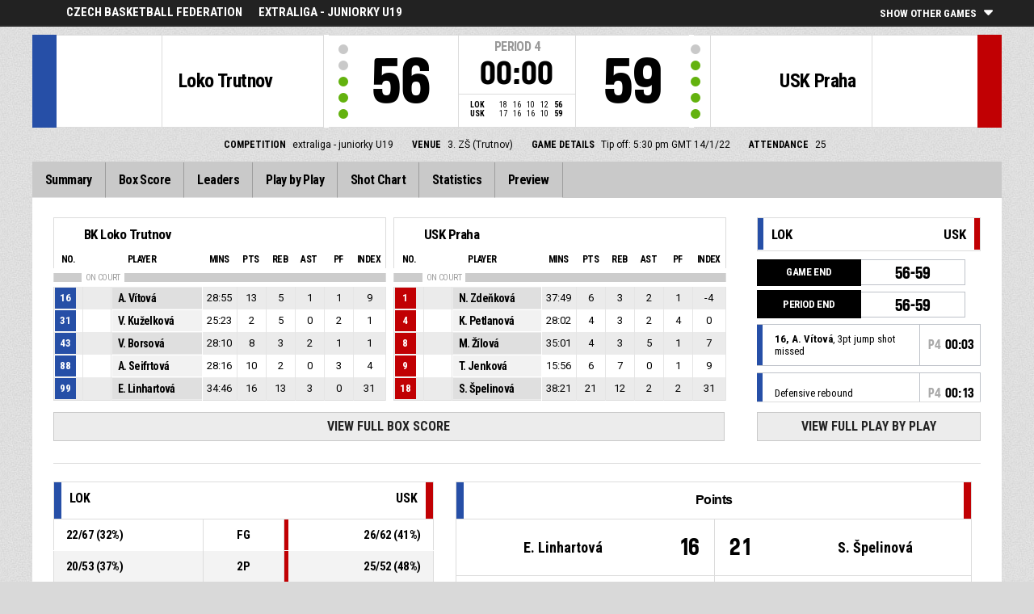

--- FILE ---
content_type: application/javascript
request_url: https://fibalivestats.dcd.shared.geniussports.com/data/competition/30479.json
body_size: 411
content:
[{"leagueId":265,"competitionId":30479,"matchId":2091889,"matchStatus":"COMPLETE","matchTime":"2022-05-08 16:15:00","matchTimeUTC":"2022-05-08 14:15:00","live":0,"awayname":"BA Sparta Praha","awaycode":"BAS","awaynameInternational":"","awayteamId":84230,"awayscore":"72","homename":"Sokol Hradec Králové","homecode":"SOK","homenameInternational":"Sokol Hradec Králové","hometeamId":121564,"homescore":"74"}]

--- FILE ---
content_type: application/javascript
request_url: https://fibalivestats.dcd.shared.geniussports.com/data/2028913/data.json
body_size: 22695
content:
{"clock":"00:00","period":4,"periodLength":10,"periodType":"REGULAR","inOT":0,"tm":{"1":{"name":"BK Loko Trutnov","nameInternational":"BK Loko Trutnov","shortName":"Loko Trutnov","shortNameInternational":"Loko Trutnov","logo":"","code":"LOK","codeInternational":"LOK","coach":"Petr Kapitulčin","coachDetails":{"firstName":"Petr","familyName":"Kapitulčin","internationalFirstName":"Petr","internationalFamilyName":"Kapitulčin","firstNameInitial":"P","familyNameInitial":"K","internationalFirstNameInitial":"P","internationalFamilyNameInitial":"K","scoreboardName":"P. Kapitulčin"},"assistcoach1":"Michal Martišek","assistcoach1Details":{"firstName":"Michal","familyName":"Martišek","internationalFirstName":"Michal","internationalFamilyName":"Martišek","firstNameInitial":"M","familyNameInitial":"M","internationalFirstNameInitial":"M","internationalFamilyNameInitial":"M","scoreboardName":"M. Martišek"},"score":56,"full_score":56,"tot_sMinutes":"200:00","tot_sFieldGoalsMade":22,"tot_sFieldGoalsAttempted":67,"tot_sFieldGoalsPercentage":32,"tot_sThreePointersMade":2,"tot_sThreePointersAttempted":14,"tot_sThreePointersPercentage":14,"tot_sTwoPointersMade":20,"tot_sTwoPointersAttempted":53,"tot_sTwoPointersPercentage":37,"tot_sFreeThrowsMade":10,"tot_sFreeThrowsAttempted":12,"tot_sFreeThrowsPercentage":83,"tot_sReboundsDefensive":30,"tot_sReboundsOffensive":13,"tot_sReboundsTotal":43,"tot_sAssists":8,"tot_sTurnovers":12,"tot_sSteals":7,"tot_sBlocks":0,"tot_sBlocksReceived":3,"tot_sFoulsPersonal":11,"tot_sFoulsOn":13,"tot_sFoulsTotal":11,"tot_sPoints":56,"tot_sPointsFromTurnovers":12,"tot_sPointsSecondChance":19,"tot_sPointsFastBreak":8,"tot_sBenchPoints":7,"tot_sPointsInThePaint":32,"tot_sTimeLeading":10.34,"tot_sBiggestLead":5,"tot_sBiggestScoringRun":5,"tot_sLeadChanges":12,"tot_sTimesScoresLevel":12,"tot_sFoulsTeam":0,"tot_sReboundsTeam":4,"tot_sReboundsTeamDefensive":2,"tot_sReboundsTeamOffensive":2,"tot_sTurnoversTeam":1,"pl":{"12":{"sMinutes":"8:15","sFieldGoalsMade":0,"sFieldGoalsAttempted":1,"sFieldGoalsPercentage":0,"sThreePointersMade":0,"sThreePointersAttempted":0,"sThreePointersPercentage":0,"sTwoPointersMade":0,"sTwoPointersAttempted":1,"sTwoPointersPercentage":0,"sFreeThrowsMade":0,"sFreeThrowsAttempted":0,"sFreeThrowsPercentage":0,"sReboundsDefensive":1,"sReboundsOffensive":0,"sReboundsTotal":1,"sAssists":0,"sTurnovers":0,"sSteals":0,"sBlocks":0,"sBlocksReceived":0,"sFoulsPersonal":0,"sFoulsOn":0,"sPoints":0,"sPointsSecondChance":0,"sPointsFastBreak":0,"sPlusMinusPoints":-3,"sPointsInThePaint":0,"eff_1":0,"eff_2":1,"eff_3":-0.4,"eff_4":0,"eff_5":0,"eff_6":0,"eff_7":0,"firstName":"Eliška","firstNameInitial":"E","familyName":"Boučková","familyNameInitial":"B","internationalFirstName":"Eliška","internationalFirstNameInitial":"E","internationalFamilyName":"Boučková","internationalFamilyNameInitial":"B","scoreboardName":"E. Boučková","active":0,"playingPosition":"","shirtNumber":"14","comp":{"sMinutesAverage":"15:29","sPointsAverage":4,"sReboundsTotalAverage":1.57,"sAssistsAverage":0.71},"starter":0,"name":"E. Boučková"},"6":{"sMinutes":"28:55","sFieldGoalsMade":6,"sFieldGoalsAttempted":17,"sFieldGoalsPercentage":35,"sThreePointersMade":0,"sThreePointersAttempted":5,"sThreePointersPercentage":0,"sTwoPointersMade":6,"sTwoPointersAttempted":12,"sTwoPointersPercentage":50,"sFreeThrowsMade":1,"sFreeThrowsAttempted":1,"sFreeThrowsPercentage":100,"sReboundsDefensive":3,"sReboundsOffensive":2,"sReboundsTotal":5,"sAssists":1,"sTurnovers":2,"sSteals":2,"sBlocks":0,"sBlocksReceived":0,"sFoulsPersonal":1,"sFoulsOn":2,"sPoints":13,"sPointsSecondChance":5,"sPointsFastBreak":0,"sPlusMinusPoints":-6,"sPointsInThePaint":8,"eff_1":8,"eff_2":2,"eff_3":6.1,"eff_4":26,"eff_5":9,"eff_6":8,"eff_7":9,"firstName":"Adéla","firstNameInitial":"A","familyName":"Vítová","familyNameInitial":"V","internationalFirstName":"Adéla","internationalFirstNameInitial":"A","internationalFamilyName":"Vítová","internationalFamilyNameInitial":"V","scoreboardName":"A. Vítová","active":1,"starter":1,"playingPosition":"","shirtNumber":"16","comp":{"sMinutesAverage":"31:44","sPointsAverage":14.9,"sReboundsTotalAverage":3.52,"sAssistsAverage":2.76},"name":"A. Vítová"},"13":{"sMinutes":"17:54","sFieldGoalsMade":2,"sFieldGoalsAttempted":4,"sFieldGoalsPercentage":50,"sThreePointersMade":2,"sThreePointersAttempted":3,"sThreePointersPercentage":66,"sTwoPointersMade":0,"sTwoPointersAttempted":1,"sTwoPointersPercentage":0,"sFreeThrowsMade":0,"sFreeThrowsAttempted":0,"sFreeThrowsPercentage":0,"sReboundsDefensive":2,"sReboundsOffensive":0,"sReboundsTotal":2,"sAssists":1,"sTurnovers":0,"sSteals":0,"sBlocks":0,"sBlocksReceived":0,"sFoulsPersonal":1,"sFoulsOn":0,"sPoints":6,"sPointsSecondChance":3,"sPointsFastBreak":0,"sPlusMinusPoints":3,"sPointsInThePaint":0,"eff_1":7,"eff_2":1,"eff_3":4.9,"eff_4":16,"eff_5":6,"eff_6":7,"eff_7":6,"firstName":"Anna Valerie","firstNameInitial":"A","familyName":"Týfová","familyNameInitial":"T","internationalFirstName":"Anna Valerie","internationalFirstNameInitial":"A","internationalFamilyName":"Týfová","internationalFamilyNameInitial":"T","scoreboardName":"A. Týfová","active":0,"playingPosition":"","shirtNumber":"17","comp":{"sMinutesAverage":"15:10","sPointsAverage":2.6,"sReboundsTotalAverage":2.4,"sAssistsAverage":1.4},"starter":0,"name":"A. Týfová"},"20":{"sMinutes":"7:12","sFieldGoalsMade":0,"sFieldGoalsAttempted":0,"sFieldGoalsPercentage":0,"sThreePointersMade":0,"sThreePointersAttempted":0,"sThreePointersPercentage":0,"sTwoPointersMade":0,"sTwoPointersAttempted":0,"sTwoPointersPercentage":0,"sFreeThrowsMade":0,"sFreeThrowsAttempted":0,"sFreeThrowsPercentage":0,"sReboundsDefensive":1,"sReboundsOffensive":1,"sReboundsTotal":2,"sAssists":0,"sTurnovers":2,"sSteals":0,"sBlocks":0,"sBlocksReceived":0,"sFoulsPersonal":2,"sFoulsOn":0,"sPoints":0,"sPointsSecondChance":0,"sPointsFastBreak":0,"sPlusMinusPoints":-4,"sPointsInThePaint":0,"eff_1":0,"eff_2":0,"eff_3":-1.8,"eff_4":-8,"eff_5":-2,"eff_6":0,"eff_7":-2,"firstName":"Viktorie","firstNameInitial":"V","familyName":"Kulichová","familyNameInitial":"K","internationalFirstName":"Viktorie","internationalFirstNameInitial":"V","internationalFamilyName":"Kulichová","internationalFamilyNameInitial":"K","scoreboardName":"V. Kulichová","active":0,"playingPosition":"","shirtNumber":"20","comp":{"sMinutesAverage":"11:07","sPointsAverage":2.12,"sReboundsTotalAverage":1.53,"sAssistsAverage":0.12},"starter":0,"name":"V. Kulichová"},"10":{"sMinutes":"21:09","sFieldGoalsMade":0,"sFieldGoalsAttempted":4,"sFieldGoalsPercentage":0,"sThreePointersMade":0,"sThreePointersAttempted":0,"sThreePointersPercentage":0,"sTwoPointersMade":0,"sTwoPointersAttempted":4,"sTwoPointersPercentage":0,"sFreeThrowsMade":1,"sFreeThrowsAttempted":2,"sFreeThrowsPercentage":50,"sReboundsDefensive":5,"sReboundsOffensive":1,"sReboundsTotal":6,"sAssists":1,"sTurnovers":2,"sSteals":1,"sBlocks":0,"sBlocksReceived":1,"sFoulsPersonal":1,"sFoulsOn":3,"sPoints":1,"sPointsSecondChance":0,"sPointsFastBreak":0,"sPlusMinusPoints":3,"sPointsInThePaint":0,"eff_1":2,"eff_2":3,"eff_3":-0.7,"eff_4":2,"eff_5":3,"eff_6":2,"eff_7":4,"firstName":"Pavlína","firstNameInitial":"P","familyName":"Vitovská","familyNameInitial":"V","internationalFirstName":"Pavlína","internationalFirstNameInitial":"P","internationalFamilyName":"Vitovská","internationalFamilyNameInitial":"V","scoreboardName":"P. Vitovská","active":0,"playingPosition":"","shirtNumber":"23","comp":{"sMinutesAverage":"24:03","sPointsAverage":7.62,"sReboundsTotalAverage":5.46,"sAssistsAverage":1.85},"starter":0,"name":"P. Vitovská"},"1":{"sMinutes":"25:23","sFieldGoalsMade":1,"sFieldGoalsAttempted":5,"sFieldGoalsPercentage":20,"sThreePointersMade":0,"sThreePointersAttempted":1,"sThreePointersPercentage":0,"sTwoPointersMade":1,"sTwoPointersAttempted":4,"sTwoPointersPercentage":25,"sFreeThrowsMade":0,"sFreeThrowsAttempted":0,"sFreeThrowsPercentage":0,"sReboundsDefensive":4,"sReboundsOffensive":1,"sReboundsTotal":5,"sAssists":0,"sTurnovers":2,"sSteals":1,"sBlocks":0,"sBlocksReceived":0,"sFoulsPersonal":2,"sFoulsOn":1,"sPoints":2,"sPointsSecondChance":0,"sPointsFastBreak":0,"sPlusMinusPoints":-2,"sPointsInThePaint":0,"eff_1":2,"eff_2":2,"eff_3":-1,"eff_4":-1,"eff_5":1,"eff_6":2,"eff_7":1,"firstName":"Veronika","firstNameInitial":"V","familyName":"Kuželková","familyNameInitial":"K","internationalFirstName":"Veronika","internationalFirstNameInitial":"V","internationalFamilyName":"Kuželková","internationalFamilyNameInitial":"K","scoreboardName":"V. Kuželková","active":1,"starter":1,"playingPosition":"","shirtNumber":"31","comp":{"sMinutesAverage":"28:01","sPointsAverage":3.88,"sReboundsTotalAverage":5.47,"sAssistsAverage":1.29},"name":"V. Kuželková"},"3":{"sMinutes":"28:10","sFieldGoalsMade":4,"sFieldGoalsAttempted":14,"sFieldGoalsPercentage":28,"sThreePointersMade":0,"sThreePointersAttempted":2,"sThreePointersPercentage":0,"sTwoPointersMade":4,"sTwoPointersAttempted":12,"sTwoPointersPercentage":33,"sFreeThrowsMade":0,"sFreeThrowsAttempted":0,"sFreeThrowsPercentage":0,"sReboundsDefensive":2,"sReboundsOffensive":1,"sReboundsTotal":3,"sAssists":2,"sTurnovers":2,"sSteals":1,"sBlocks":0,"sBlocksReceived":0,"sFoulsPersonal":1,"sFoulsOn":0,"sPoints":8,"sPointsSecondChance":2,"sPointsFastBreak":4,"sPlusMinusPoints":1,"sPointsInThePaint":6,"eff_1":2,"eff_2":2,"eff_3":1.1,"eff_4":6,"eff_5":1,"eff_6":2,"eff_7":1,"firstName":"Veronika","firstNameInitial":"V","familyName":"Borsová","familyNameInitial":"B","internationalFirstName":"Veronika","internationalFirstNameInitial":"V","internationalFamilyName":"Borsová","internationalFamilyNameInitial":"B","scoreboardName":"V. Borsová","active":1,"captain":1,"starter":1,"playingPosition":"","shirtNumber":"43","comp":{"sMinutesAverage":"31:34","sPointsAverage":12.48,"sReboundsTotalAverage":4.24,"sAssistsAverage":3.48},"name":"V. Borsová"},"18":{"sMinutes":"0:00","sFieldGoalsMade":0,"sFieldGoalsAttempted":0,"sFieldGoalsPercentage":0,"sThreePointersMade":0,"sThreePointersAttempted":0,"sThreePointersPercentage":0,"sTwoPointersMade":0,"sTwoPointersAttempted":0,"sTwoPointersPercentage":0,"sFreeThrowsMade":0,"sFreeThrowsAttempted":0,"sFreeThrowsPercentage":0,"sReboundsDefensive":0,"sReboundsOffensive":0,"sReboundsTotal":0,"sAssists":0,"sTurnovers":0,"sSteals":0,"sBlocks":0,"sBlocksReceived":0,"sFoulsPersonal":0,"sFoulsOn":0,"sPoints":0,"sPointsSecondChance":0,"sPointsFastBreak":0,"sPlusMinusPoints":0,"sPointsInThePaint":0,"eff_1":0,"eff_2":0,"eff_3":0,"eff_4":0,"eff_5":0,"eff_6":0,"eff_7":0,"firstName":"Veronika","firstNameInitial":"V","familyName":"Vargová","familyNameInitial":"V","internationalFirstName":"Veronika","internationalFirstNameInitial":"V","internationalFamilyName":"Vargová","internationalFamilyNameInitial":"V","scoreboardName":"V. Vargová","active":0,"playingPosition":"","shirtNumber":"77","comp":{"sMinutesAverage":"18:25","sPointsAverage":0,"sReboundsTotalAverage":5,"sAssistsAverage":0},"starter":0,"name":"V. Vargová"},"16":{"sMinutes":"28:16","sFieldGoalsMade":3,"sFieldGoalsAttempted":11,"sFieldGoalsPercentage":27,"sThreePointersMade":0,"sThreePointersAttempted":2,"sThreePointersPercentage":0,"sTwoPointersMade":3,"sTwoPointersAttempted":9,"sTwoPointersPercentage":33,"sFreeThrowsMade":4,"sFreeThrowsAttempted":4,"sFreeThrowsPercentage":100,"sReboundsDefensive":2,"sReboundsOffensive":0,"sReboundsTotal":2,"sAssists":0,"sTurnovers":0,"sSteals":1,"sBlocks":0,"sBlocksReceived":2,"sFoulsPersonal":3,"sFoulsOn":2,"sPoints":10,"sPointsSecondChance":0,"sPointsFastBreak":2,"sPlusMinusPoints":-7,"sPointsInThePaint":6,"eff_1":5,"eff_2":1,"eff_3":3.9,"eff_4":2,"eff_5":2,"eff_6":5,"eff_7":4,"firstName":"Alžběta","firstNameInitial":"A","familyName":"Seifrtová","familyNameInitial":"S","internationalFirstName":"Alžběta","internationalFirstNameInitial":"A","internationalFamilyName":"Seifrtová","internationalFamilyNameInitial":"S","scoreboardName":"A. Seifrtová","active":1,"starter":1,"playingPosition":"","shirtNumber":"88","comp":{"sMinutesAverage":"29:04","sPointsAverage":12.1,"sReboundsTotalAverage":6.33,"sAssistsAverage":1},"name":"A. Seifrtová"},"5":{"sMinutes":"34:46","sFieldGoalsMade":6,"sFieldGoalsAttempted":11,"sFieldGoalsPercentage":54,"sThreePointersMade":0,"sThreePointersAttempted":1,"sThreePointersPercentage":0,"sTwoPointersMade":6,"sTwoPointersAttempted":10,"sTwoPointersPercentage":60,"sFreeThrowsMade":4,"sFreeThrowsAttempted":5,"sFreeThrowsPercentage":80,"sReboundsDefensive":8,"sReboundsOffensive":5,"sReboundsTotal":13,"sAssists":3,"sTurnovers":1,"sSteals":1,"sBlocks":0,"sBlocksReceived":0,"sFoulsPersonal":0,"sFoulsOn":5,"sPoints":16,"sPointsSecondChance":9,"sPointsFastBreak":2,"sPlusMinusPoints":0,"sPointsInThePaint":12,"eff_1":26,"eff_2":3,"eff_3":18.3,"eff_4":86,"eff_5":31,"eff_6":26,"eff_7":31,"firstName":"Eliška","firstNameInitial":"E","familyName":"Linhartová","familyNameInitial":"L","internationalFirstName":"Eliška","internationalFirstNameInitial":"E","internationalFamilyName":"Linhartová","internationalFamilyNameInitial":"L","scoreboardName":"E. Linhartová","active":1,"starter":1,"playingPosition":"","shirtNumber":"99","comp":{"sMinutesAverage":"27:56","sPointsAverage":8.1,"sReboundsTotalAverage":10.43,"sAssistsAverage":1.43},"name":"E. Linhartová"}},"tot_eff_1":55,"tot_eff_2":2,"tot_eff_3":31.4,"tot_eff_4":138,"tot_eff_5":54,"tot_eff_6":55,"tot_eff_7":57,"p1_score":18,"p2_score":16,"p3_score":10,"p4_score":12,"fouls":3,"timeouts":0,"shot":[{"r":0,"x":8.7399997711182,"y":53.669998168945,"p":16,"pno":16,"tno":1,"per":1,"perType":"REGULAR","actionType":"2pt","actionNumber":11,"previousAction":"","subType":"jumpshot","player":"A. Seifrtová","shirtNumber":"88"},{"r":1,"x":5.6199998855591,"y":57.060001373291,"p":6,"pno":6,"tno":1,"per":1,"perType":"REGULAR","actionType":"2pt","actionNumber":21,"previousAction":"","subType":"jumpshot","player":"A. Vítová","shirtNumber":"16"},{"r":0,"x":7.0199999809265,"y":57.340000152588,"p":5,"pno":5,"tno":1,"per":1,"perType":"REGULAR","actionType":"2pt","actionNumber":28,"previousAction":"","subType":"jumpshot","player":"E. Linhartová","shirtNumber":"99"},{"r":1,"x":7.0199999809265,"y":57.909999847412,"p":6,"pno":6,"tno":1,"per":1,"perType":"REGULAR","actionType":"2pt","actionNumber":30,"previousAction":"","subType":"jumpshot","player":"A. Vítová","shirtNumber":"16"},{"r":1,"x":9.5200004577637,"y":55.650001525879,"p":5,"pno":5,"tno":1,"per":1,"perType":"REGULAR","actionType":"2pt","actionNumber":43,"previousAction":"","subType":"jumpshot","player":"E. Linhartová","shirtNumber":"99"},{"r":0,"x":9.3599996566772,"y":56.779998779297,"p":3,"pno":3,"tno":1,"per":1,"perType":"REGULAR","actionType":"2pt","actionNumber":51,"previousAction":"","subType":"jumpshot","player":"V. Borsová","shirtNumber":"43"},{"r":0,"x":25.430000305176,"y":20.620000839233,"p":1,"pno":1,"tno":1,"per":1,"perType":"REGULAR","actionType":"3pt","actionNumber":66,"previousAction":"","subType":"jumpshot","player":"V. Kuželková","shirtNumber":"31"},{"r":1,"x":7.1799998283386,"y":57.060001373291,"p":5,"pno":5,"tno":1,"per":1,"perType":"REGULAR","actionType":"2pt","actionNumber":73,"previousAction":"","subType":"jumpshot","player":"E. Linhartová","shirtNumber":"99"},{"r":0,"x":7.0199999809265,"y":61.020000457764,"p":6,"pno":6,"tno":1,"per":1,"perType":"REGULAR","actionType":"2pt","actionNumber":78,"previousAction":"","subType":"layup","player":"A. Vítová","shirtNumber":"16"},{"r":0,"x":7.1799998283386,"y":41.240001678467,"p":3,"pno":3,"tno":1,"per":1,"perType":"REGULAR","actionType":"2pt","actionNumber":100,"previousAction":"","subType":"jumpshot","player":"V. Borsová","shirtNumber":"43"},{"r":1,"x":31.049999237061,"y":49.150001525879,"p":13,"pno":13,"tno":1,"per":1,"perType":"REGULAR","actionType":"3pt","actionNumber":102,"previousAction":"","subType":"jumpshot","player":"A. Týfová","shirtNumber":"17"},{"r":0,"x":8.1099996566772,"y":57.060001373291,"p":16,"pno":16,"tno":1,"per":1,"perType":"REGULAR","actionType":"2pt","actionNumber":116,"previousAction":"","subType":"jumpshot","player":"A. Seifrtová","shirtNumber":"88"},{"r":0,"x":6.710000038147,"y":60.450000762939,"p":13,"pno":13,"tno":1,"per":1,"perType":"REGULAR","actionType":"2pt","actionNumber":120,"previousAction":"","subType":"layup","player":"A. Týfová","shirtNumber":"17"},{"r":1,"x":17.940000534058,"y":32.770000457764,"p":3,"pno":3,"tno":1,"per":1,"perType":"REGULAR","actionType":"2pt","actionNumber":124,"previousAction":"","subType":"stepbackjumpshot","player":"V. Borsová","shirtNumber":"43"},{"r":0,"x":6.2399997711182,"y":6.210000038147,"p":16,"pno":16,"tno":1,"per":1,"perType":"REGULAR","actionType":"2pt","actionNumber":128,"previousAction":"","subType":"jumpshot","player":"A. Seifrtová","shirtNumber":"88"},{"r":0,"x":8.2700004577637,"y":57.340000152588,"p":6,"pno":6,"tno":1,"per":1,"perType":"REGULAR","actionType":"2pt","actionNumber":151,"previousAction":"","subType":"layup","player":"A. Vítová","shirtNumber":"16"},{"r":1,"x":7.0199999809265,"y":57.909999847412,"p":5,"pno":5,"tno":1,"per":1,"perType":"REGULAR","actionType":"2pt","actionNumber":153,"previousAction":"","subType":"jumpshot","player":"E. Linhartová","shirtNumber":"99"},{"r":0,"x":7.4899997711182,"y":5.3699998855591,"p":16,"pno":16,"tno":1,"per":1,"perType":"REGULAR","actionType":"3pt","actionNumber":157,"previousAction":"","subType":"jumpshot","player":"A. Seifrtová","shirtNumber":"88"},{"r":0,"x":9.6700000762939,"y":61.860000610352,"p":1,"pno":1,"tno":1,"per":2,"perType":"REGULAR","actionType":"2pt","actionNumber":171,"previousAction":"","subType":"jumpshot","player":"V. Kuželková","shirtNumber":"31"},{"r":0,"x":7.960000038147,"y":42.659999847412,"p":6,"pno":6,"tno":1,"per":2,"perType":"REGULAR","actionType":"2pt","actionNumber":183,"previousAction":"","subType":"layup","player":"A. Vítová","shirtNumber":"16"},{"r":1,"x":7.6399998664856,"y":61.299999237061,"p":16,"pno":16,"tno":1,"per":2,"perType":"REGULAR","actionType":"2pt","actionNumber":187,"previousAction":"","subType":"drivinglayup","player":"A. Seifrtová","shirtNumber":"88"},{"r":0,"x":3.9000000953674,"y":4.5199999809265,"p":5,"pno":5,"tno":1,"per":2,"perType":"REGULAR","actionType":"3pt","actionNumber":197,"previousAction":"","subType":"jumpshot","player":"E. Linhartová","shirtNumber":"99"},{"r":0,"x":21.059999465942,"y":40.400001525879,"p":6,"pno":6,"tno":1,"per":2,"perType":"REGULAR","actionType":"2pt","actionNumber":201,"previousAction":"","subType":"jumpshot","player":"A. Vítová","shirtNumber":"16"},{"r":1,"x":8.7399997711182,"y":45.479999542236,"p":3,"pno":3,"tno":1,"per":2,"perType":"REGULAR","actionType":"2pt","actionNumber":209,"previousAction":"","subType":"layup","player":"V. Borsová","shirtNumber":"43"},{"r":1,"x":7.3299999237061,"y":45.759998321533,"p":3,"pno":3,"tno":1,"per":2,"perType":"REGULAR","actionType":"2pt","actionNumber":212,"previousAction":"","subType":"layup","player":"V. Borsová","shirtNumber":"43"},{"r":0,"x":9.5200004577637,"y":60.169998168945,"p":3,"pno":3,"tno":1,"per":2,"perType":"REGULAR","actionType":"2pt","actionNumber":230,"previousAction":"","subType":"turnaroundjumpshot","player":"V. Borsová","shirtNumber":"43"},{"r":0,"x":27.14999961853,"y":23.159999847412,"p":3,"pno":3,"tno":1,"per":2,"perType":"REGULAR","actionType":"3pt","actionNumber":239,"previousAction":"","subType":"jumpshot","player":"V. Borsová","shirtNumber":"43"},{"r":1,"x":5.3000001907349,"y":59.319999694824,"p":5,"pno":5,"tno":1,"per":2,"perType":"REGULAR","actionType":"2pt","actionNumber":241,"previousAction":"","subType":"jumpshot","player":"E. Linhartová","shirtNumber":"99"},{"r":1,"x":6.710000038147,"y":61.580001831055,"p":6,"pno":6,"tno":1,"per":2,"perType":"REGULAR","actionType":"2pt","actionNumber":252,"previousAction":"","subType":"layup","player":"A. Vítová","shirtNumber":"16"},{"r":0,"x":27.770000457764,"y":74.860000610352,"p":6,"pno":6,"tno":1,"per":2,"perType":"REGULAR","actionType":"3pt","actionNumber":261,"previousAction":"","subType":"jumpshot","player":"A. Vítová","shirtNumber":"16"},{"r":0,"x":7.960000038147,"y":59.319999694824,"p":5,"pno":5,"tno":1,"per":2,"perType":"REGULAR","actionType":"2pt","actionNumber":275,"previousAction":"","subType":"jumpshot","player":"E. Linhartová","shirtNumber":"99"},{"r":0,"x":14.979999542236,"y":50.279998779297,"p":3,"pno":3,"tno":1,"per":2,"perType":"REGULAR","actionType":"2pt","actionNumber":289,"previousAction":"","subType":"layup","player":"V. Borsová","shirtNumber":"43"},{"r":0,"x":27.930000305176,"y":71.75,"p":3,"pno":3,"tno":1,"per":2,"perType":"REGULAR","actionType":"3pt","actionNumber":304,"previousAction":"","subType":"jumpshot","player":"V. Borsová","shirtNumber":"43"},{"r":1,"x":6.5500001907349,"y":57.340000152588,"p":6,"pno":6,"tno":1,"per":2,"perType":"REGULAR","actionType":"2pt","actionNumber":307,"previousAction":"","subType":"layup","player":"A. Vítová","shirtNumber":"16"},{"r":0,"x":6.4000000953674,"y":43.5,"p":6,"pno":6,"tno":1,"per":2,"perType":"REGULAR","actionType":"2pt","actionNumber":331,"previousAction":"","subType":"layup","player":"A. Vítová","shirtNumber":"16"},{"r":1,"x":9.0500001907349,"y":50,"p":5,"pno":5,"tno":1,"per":2,"perType":"REGULAR","actionType":"2pt","actionNumber":333,"previousAction":"","subType":"hookshot","player":"E. Linhartová","shirtNumber":"99"},{"r":0,"x":28.549999237061,"y":68.930000305176,"p":6,"pno":6,"tno":1,"per":2,"perType":"REGULAR","actionType":"3pt","actionNumber":350,"previousAction":"","subType":"jumpshot","player":"A. Vítová","shirtNumber":"16"},{"r":0,"x":92.040000915527,"y":59.040000915527,"p":16,"pno":16,"tno":1,"per":3,"perType":"REGULAR","actionType":"2pt","actionNumber":372,"previousAction":"","subType":"jumpshot","player":"A. Seifrtová","shirtNumber":"88"},{"r":0,"x":91.889999389648,"y":25.139999389648,"p":1,"pno":1,"tno":1,"per":3,"perType":"REGULAR","actionType":"2pt","actionNumber":381,"previousAction":"","subType":"jumpshot","player":"V. Kuželková","shirtNumber":"31"},{"r":1,"x":92.360000610352,"y":42.369998931885,"p":16,"pno":16,"tno":1,"per":3,"perType":"REGULAR","actionType":"2pt","actionNumber":384,"previousAction":"","subType":"layup","player":"A. Seifrtová","shirtNumber":"88"},{"r":1,"x":78,"y":38.700000762939,"p":6,"pno":6,"tno":1,"per":3,"perType":"REGULAR","actionType":"2pt","actionNumber":388,"previousAction":"","subType":"jumpshot","player":"A. Vítová","shirtNumber":"16"},{"r":0,"x":95.480003356934,"y":60.169998168945,"p":10,"pno":10,"tno":1,"per":3,"perType":"REGULAR","actionType":"2pt","actionNumber":404,"previousAction":"","subType":"layup","player":"P. Vitovská","shirtNumber":"23"},{"r":0,"x":76.76000213623,"y":87.01000213623,"p":13,"pno":13,"tno":1,"per":3,"perType":"REGULAR","actionType":"3pt","actionNumber":437,"previousAction":"","subType":"jumpshot","player":"A. Týfová","shirtNumber":"17"},{"r":0,"x":75.51000213623,"y":18.079999923706,"p":6,"pno":6,"tno":1,"per":3,"perType":"REGULAR","actionType":"3pt","actionNumber":441,"previousAction":"","subType":"jumpshot","player":"A. Vítová","shirtNumber":"16"},{"r":1,"x":78.779998779297,"y":44.919998168945,"p":6,"pno":6,"tno":1,"per":3,"perType":"REGULAR","actionType":"2pt","actionNumber":453,"previousAction":"","subType":"jumpshot","player":"A. Vítová","shirtNumber":"16"},{"r":0,"x":79.720001220703,"y":51.409999847412,"p":12,"pno":12,"tno":1,"per":3,"perType":"REGULAR","actionType":"2pt","actionNumber":474,"previousAction":"","subType":"jumpshot","player":"E. Boučková","shirtNumber":"14"},{"r":0,"x":92.51000213623,"y":51.409999847412,"p":6,"pno":6,"tno":1,"per":3,"perType":"REGULAR","actionType":"2pt","actionNumber":476,"previousAction":"","subType":"jumpshot","player":"A. Vítová","shirtNumber":"16"},{"r":0,"x":94.379997253418,"y":64.970001220703,"p":3,"pno":3,"tno":1,"per":3,"perType":"REGULAR","actionType":"2pt","actionNumber":500,"previousAction":"","subType":"layup","player":"V. Borsová","shirtNumber":"43"},{"r":0,"x":93.919998168945,"y":62.709999084473,"p":10,"pno":10,"tno":1,"per":3,"perType":"REGULAR","actionType":"2pt","actionNumber":513,"previousAction":"","subType":"layup","player":"P. Vitovská","shirtNumber":"23"},{"r":0,"x":95.480003356934,"y":64.690002441406,"p":10,"pno":10,"tno":1,"per":4,"perType":"REGULAR","actionType":"2pt","actionNumber":535,"previousAction":"","subType":"layup","player":"P. Vitovská","shirtNumber":"23"},{"r":0,"x":92.669998168945,"y":63.840000152588,"p":3,"pno":3,"tno":1,"per":4,"perType":"REGULAR","actionType":"2pt","actionNumber":543,"previousAction":"","subType":"layup","player":"V. Borsová","shirtNumber":"43"},{"r":0,"x":94.699996948242,"y":61.299999237061,"p":16,"pno":16,"tno":1,"per":4,"perType":"REGULAR","actionType":"2pt","actionNumber":547,"previousAction":"","subType":"layup","player":"A. Seifrtová","shirtNumber":"88"},{"r":0,"x":94.069999694824,"y":63.279998779297,"p":3,"pno":3,"tno":1,"per":4,"perType":"REGULAR","actionType":"2pt","actionNumber":559,"previousAction":"","subType":"jumpshot","player":"V. Borsová","shirtNumber":"43"},{"r":0,"x":76.76000213623,"y":13.840000152588,"p":6,"pno":6,"tno":1,"per":4,"perType":"REGULAR","actionType":"3pt","actionNumber":561,"previousAction":"","subType":"jumpshot","player":"A. Vítová","shirtNumber":"16"},{"r":0,"x":94.849998474121,"y":60.729999542236,"p":10,"pno":10,"tno":1,"per":4,"perType":"REGULAR","actionType":"2pt","actionNumber":575,"previousAction":"","subType":"layup","player":"P. Vitovská","shirtNumber":"23"},{"r":1,"x":89.550003051758,"y":47.459999084473,"p":3,"pno":3,"tno":1,"per":4,"perType":"REGULAR","actionType":"2pt","actionNumber":578,"previousAction":"","subType":"floatingjumpshot","player":"V. Borsová","shirtNumber":"43"},{"r":1,"x":92.360000610352,"y":80.51000213623,"p":1,"pno":1,"tno":1,"per":4,"perType":"REGULAR","actionType":"2pt","actionNumber":591,"previousAction":"","subType":"jumpshot","player":"V. Kuželková","shirtNumber":"31"},{"r":1,"x":92.980003356934,"y":4.2399997711182,"p":13,"pno":13,"tno":1,"per":4,"perType":"REGULAR","actionType":"3pt","actionNumber":595,"previousAction":"","subType":"jumpshot","player":"A. Týfová","shirtNumber":"17"},{"r":0,"x":94.230003356934,"y":42.369998931885,"p":5,"pno":5,"tno":1,"per":4,"perType":"REGULAR","actionType":"2pt","actionNumber":600,"previousAction":"","subType":"jumpshot","player":"E. Linhartová","shirtNumber":"99"},{"r":0,"x":93.449996948242,"y":40.680000305176,"p":1,"pno":1,"tno":1,"per":4,"perType":"REGULAR","actionType":"2pt","actionNumber":625,"previousAction":"","subType":"turnaroundjumpshot","player":"V. Kuželková","shirtNumber":"31"},{"r":0,"x":90.019996643066,"y":54.520000457764,"p":5,"pno":5,"tno":1,"per":4,"perType":"REGULAR","actionType":"2pt","actionNumber":628,"previousAction":"","subType":"jumpshot","player":"E. Linhartová","shirtNumber":"99"},{"r":1,"x":92.980003356934,"y":55.930000305176,"p":5,"pno":5,"tno":1,"per":4,"perType":"REGULAR","actionType":"2pt","actionNumber":630,"previousAction":"","subType":"jumpshot","player":"E. Linhartová","shirtNumber":"99"},{"r":1,"x":93.599998474121,"y":42.659999847412,"p":16,"pno":16,"tno":1,"per":4,"perType":"REGULAR","actionType":"2pt","actionNumber":633,"previousAction":"","subType":"layup","player":"A. Seifrtová","shirtNumber":"88"},{"r":0,"x":92.669998168945,"y":41.529998779297,"p":16,"pno":16,"tno":1,"per":4,"perType":"REGULAR","actionType":"2pt","actionNumber":641,"previousAction":"","subType":"layup","player":"A. Seifrtová","shirtNumber":"88"},{"r":0,"x":93.449996948242,"y":41.240001678467,"p":3,"pno":3,"tno":1,"per":4,"perType":"REGULAR","actionType":"2pt","actionNumber":648,"previousAction":"","subType":"layup","player":"V. Borsová","shirtNumber":"43"},{"r":0,"x":70.830001831055,"y":69.209999084473,"p":16,"pno":16,"tno":1,"per":4,"perType":"REGULAR","actionType":"3pt","actionNumber":660,"previousAction":"","subType":"jumpshot","player":"A. Seifrtová","shirtNumber":"88"},{"r":0,"x":68.949996948242,"y":61.860000610352,"p":6,"pno":6,"tno":1,"per":4,"perType":"REGULAR","actionType":"3pt","actionNumber":668,"previousAction":"","subType":"jumpshot","player":"A. Vítová","shirtNumber":"16"}],"scoring":[{"gt":"09:07","pno":6,"tno":1,"per":1,"perType":"REGULAR","player":"A. Vítová","shirtNumber":"16","firstName":"Adéla","familyName":"Vítová","internationalFirstName":"Adéla","internationalFamilyName":"Vítová","firstNameInitial":"A","familyNameInitial":"V","internationalFirstNameInitial":"A","internationalFamilyNameInitial":"V","scoreboardName":"A. Vítová"},{"gt":"08:21","pno":6,"tno":1,"per":1,"perType":"REGULAR","player":"A. Vítová","shirtNumber":"16","firstName":"Adéla","familyName":"Vítová","internationalFirstName":"Adéla","internationalFamilyName":"Vítová","firstNameInitial":"A","familyNameInitial":"V","internationalFirstNameInitial":"A","internationalFamilyNameInitial":"V","scoreboardName":"A. Vítová"},{"gt":"07:40","pno":5,"tno":1,"per":1,"perType":"REGULAR","player":"E. Linhartová","shirtNumber":"99","firstName":"Eliška","familyName":"Linhartová","internationalFirstName":"Eliška","internationalFamilyName":"Linhartová","firstNameInitial":"E","familyNameInitial":"L","internationalFirstNameInitial":"E","internationalFamilyNameInitial":"L","scoreboardName":"E. Linhartová"},{"gt":"07:40","pno":5,"tno":1,"per":1,"perType":"REGULAR","player":"E. Linhartová","shirtNumber":"99","firstName":"Eliška","familyName":"Linhartová","internationalFirstName":"Eliška","internationalFamilyName":"Linhartová","firstNameInitial":"E","familyNameInitial":"L","internationalFirstNameInitial":"E","internationalFamilyNameInitial":"L","scoreboardName":"E. Linhartová"},{"gt":"07:08","pno":5,"tno":1,"per":1,"perType":"REGULAR","player":"E. Linhartová","shirtNumber":"99","firstName":"Eliška","familyName":"Linhartová","internationalFirstName":"Eliška","internationalFamilyName":"Linhartová","firstNameInitial":"E","familyNameInitial":"L","internationalFirstNameInitial":"E","internationalFamilyNameInitial":"L","scoreboardName":"E. Linhartová"},{"gt":"05:01","pno":5,"tno":1,"per":1,"perType":"REGULAR","player":"E. Linhartová","shirtNumber":"99","firstName":"Eliška","familyName":"Linhartová","internationalFirstName":"Eliška","internationalFamilyName":"Linhartová","firstNameInitial":"E","familyNameInitial":"L","internationalFirstNameInitial":"E","internationalFamilyNameInitial":"L","scoreboardName":"E. Linhartová"},{"gt":"04:00","pno":10,"tno":1,"per":1,"perType":"REGULAR","player":"P. Vitovská","shirtNumber":"23","firstName":"Pavlína","familyName":"Vitovská","internationalFirstName":"Pavlína","internationalFamilyName":"Vitovská","firstNameInitial":"P","familyNameInitial":"V","internationalFirstNameInitial":"P","internationalFamilyNameInitial":"V","scoreboardName":"P. Vitovská"},{"gt":"03:27","pno":13,"tno":1,"per":1,"perType":"REGULAR","player":"A. Týfová","shirtNumber":"17","firstName":"Anna Valerie","familyName":"Týfová","internationalFirstName":"Anna Valerie","internationalFamilyName":"Týfová","firstNameInitial":"A","familyNameInitial":"T","internationalFirstNameInitial":"A","internationalFamilyNameInitial":"T","scoreboardName":"A. Týfová"},{"gt":"01:43","pno":3,"tno":1,"per":1,"perType":"REGULAR","player":"V. Borsová","shirtNumber":"43","firstName":"Veronika","familyName":"Borsová","internationalFirstName":"Veronika","internationalFamilyName":"Borsová","firstNameInitial":"V","familyNameInitial":"B","internationalFirstNameInitial":"V","internationalFamilyNameInitial":"B","scoreboardName":"V. Borsová"},{"gt":"00:37","pno":5,"tno":1,"per":1,"perType":"REGULAR","player":"E. Linhartová","shirtNumber":"99","firstName":"Eliška","familyName":"Linhartová","internationalFirstName":"Eliška","internationalFamilyName":"Linhartová","firstNameInitial":"E","familyNameInitial":"L","internationalFirstNameInitial":"E","internationalFamilyNameInitial":"L","scoreboardName":"E. Linhartová"},{"gt":"08:27","pno":16,"tno":1,"per":2,"perType":"REGULAR","player":"A. Seifrtová","shirtNumber":"88","firstName":"Alžběta","familyName":"Seifrtová","internationalFirstName":"Alžběta","internationalFamilyName":"Seifrtová","firstNameInitial":"A","familyNameInitial":"S","internationalFirstNameInitial":"A","internationalFamilyNameInitial":"S","scoreboardName":"A. Seifrtová"},{"gt":"06:38","pno":3,"tno":1,"per":2,"perType":"REGULAR","player":"V. Borsová","shirtNumber":"43","firstName":"Veronika","familyName":"Borsová","internationalFirstName":"Veronika","internationalFamilyName":"Borsová","firstNameInitial":"V","familyNameInitial":"B","internationalFirstNameInitial":"V","internationalFamilyNameInitial":"B","scoreboardName":"V. Borsová"},{"gt":"06:19","pno":3,"tno":1,"per":2,"perType":"REGULAR","player":"V. Borsová","shirtNumber":"43","firstName":"Veronika","familyName":"Borsová","internationalFirstName":"Veronika","internationalFamilyName":"Borsová","firstNameInitial":"V","familyNameInitial":"B","internationalFirstNameInitial":"V","internationalFamilyNameInitial":"B","scoreboardName":"V. Borsová"},{"gt":"04:56","pno":5,"tno":1,"per":2,"perType":"REGULAR","player":"E. Linhartová","shirtNumber":"99","firstName":"Eliška","familyName":"Linhartová","internationalFirstName":"Eliška","internationalFamilyName":"Linhartová","firstNameInitial":"E","familyNameInitial":"L","internationalFirstNameInitial":"E","internationalFamilyNameInitial":"L","scoreboardName":"E. Linhartová"},{"gt":"04:56","pno":5,"tno":1,"per":2,"perType":"REGULAR","player":"E. Linhartová","shirtNumber":"99","firstName":"Eliška","familyName":"Linhartová","internationalFirstName":"Eliška","internationalFamilyName":"Linhartová","firstNameInitial":"E","familyNameInitial":"L","internationalFirstNameInitial":"E","internationalFamilyNameInitial":"L","scoreboardName":"E. Linhartová"},{"gt":"04:25","pno":6,"tno":1,"per":2,"perType":"REGULAR","player":"A. Vítová","shirtNumber":"16","firstName":"Adéla","familyName":"Vítová","internationalFirstName":"Adéla","internationalFamilyName":"Vítová","firstNameInitial":"A","familyNameInitial":"V","internationalFirstNameInitial":"A","internationalFamilyNameInitial":"V","scoreboardName":"A. Vítová"},{"gt":"02:35","pno":6,"tno":1,"per":2,"perType":"REGULAR","player":"A. Vítová","shirtNumber":"16","firstName":"Adéla","familyName":"Vítová","internationalFirstName":"Adéla","internationalFamilyName":"Vítová","firstNameInitial":"A","familyNameInitial":"V","internationalFirstNameInitial":"A","internationalFamilyNameInitial":"V","scoreboardName":"A. Vítová"},{"gt":"02:35","pno":6,"tno":1,"per":2,"perType":"REGULAR","player":"A. Vítová","shirtNumber":"16","firstName":"Adéla","familyName":"Vítová","internationalFirstName":"Adéla","internationalFamilyName":"Vítová","firstNameInitial":"A","familyNameInitial":"V","internationalFirstNameInitial":"A","internationalFamilyNameInitial":"V","scoreboardName":"A. Vítová"},{"gt":"01:31","pno":5,"tno":1,"per":2,"perType":"REGULAR","player":"E. Linhartová","shirtNumber":"99","firstName":"Eliška","familyName":"Linhartová","internationalFirstName":"Eliška","internationalFamilyName":"Linhartová","firstNameInitial":"E","familyNameInitial":"L","internationalFirstNameInitial":"E","internationalFamilyNameInitial":"L","scoreboardName":"E. Linhartová"},{"gt":"08:10","pno":16,"tno":1,"per":3,"perType":"REGULAR","player":"A. Seifrtová","shirtNumber":"88","firstName":"Alžběta","familyName":"Seifrtová","internationalFirstName":"Alžběta","internationalFamilyName":"Seifrtová","firstNameInitial":"A","familyNameInitial":"S","internationalFirstNameInitial":"A","internationalFamilyNameInitial":"S","scoreboardName":"A. Seifrtová"},{"gt":"07:31","pno":6,"tno":1,"per":3,"perType":"REGULAR","player":"A. Vítová","shirtNumber":"16","firstName":"Adéla","familyName":"Vítová","internationalFirstName":"Adéla","internationalFamilyName":"Vítová","firstNameInitial":"A","familyNameInitial":"V","internationalFirstNameInitial":"A","internationalFamilyNameInitial":"V","scoreboardName":"A. Vítová"},{"gt":"06:58","pno":16,"tno":1,"per":3,"perType":"REGULAR","player":"A. Seifrtová","shirtNumber":"88","firstName":"Alžběta","familyName":"Seifrtová","internationalFirstName":"Alžběta","internationalFamilyName":"Seifrtová","firstNameInitial":"A","familyNameInitial":"S","internationalFirstNameInitial":"A","internationalFamilyNameInitial":"S","scoreboardName":"A. Seifrtová"},{"gt":"06:58","pno":16,"tno":1,"per":3,"perType":"REGULAR","player":"A. Seifrtová","shirtNumber":"88","firstName":"Alžběta","familyName":"Seifrtová","internationalFirstName":"Alžběta","internationalFamilyName":"Seifrtová","firstNameInitial":"A","familyNameInitial":"S","internationalFirstNameInitial":"A","internationalFamilyNameInitial":"S","scoreboardName":"A. Seifrtová"},{"gt":"03:54","pno":6,"tno":1,"per":3,"perType":"REGULAR","player":"A. Vítová","shirtNumber":"16","firstName":"Adéla","familyName":"Vítová","internationalFirstName":"Adéla","internationalFamilyName":"Vítová","firstNameInitial":"A","familyNameInitial":"V","internationalFirstNameInitial":"A","internationalFamilyNameInitial":"V","scoreboardName":"A. Vítová"},{"gt":"02:56","pno":16,"tno":1,"per":3,"perType":"REGULAR","player":"A. Seifrtová","shirtNumber":"88","firstName":"Alžběta","familyName":"Seifrtová","internationalFirstName":"Alžběta","internationalFamilyName":"Seifrtová","firstNameInitial":"A","familyNameInitial":"S","internationalFirstNameInitial":"A","internationalFamilyNameInitial":"S","scoreboardName":"A. Seifrtová"},{"gt":"02:56","pno":16,"tno":1,"per":3,"perType":"REGULAR","player":"A. Seifrtová","shirtNumber":"88","firstName":"Alžběta","familyName":"Seifrtová","internationalFirstName":"Alžběta","internationalFamilyName":"Seifrtová","firstNameInitial":"A","familyNameInitial":"S","internationalFirstNameInitial":"A","internationalFamilyNameInitial":"S","scoreboardName":"A. Seifrtová"},{"gt":"06:50","pno":3,"tno":1,"per":4,"perType":"REGULAR","player":"V. Borsová","shirtNumber":"43","firstName":"Veronika","familyName":"Borsová","internationalFirstName":"Veronika","internationalFamilyName":"Borsová","firstNameInitial":"V","familyNameInitial":"B","internationalFirstNameInitial":"V","internationalFamilyNameInitial":"B","scoreboardName":"V. Borsová"},{"gt":"06:25","pno":5,"tno":1,"per":4,"perType":"REGULAR","player":"E. Linhartová","shirtNumber":"99","firstName":"Eliška","familyName":"Linhartová","internationalFirstName":"Eliška","internationalFamilyName":"Linhartová","firstNameInitial":"E","familyNameInitial":"L","internationalFirstNameInitial":"E","internationalFamilyNameInitial":"L","scoreboardName":"E. Linhartová"},{"gt":"05:50","pno":1,"tno":1,"per":4,"perType":"REGULAR","player":"V. Kuželková","shirtNumber":"31","firstName":"Veronika","familyName":"Kuželková","internationalFirstName":"Veronika","internationalFamilyName":"Kuželková","firstNameInitial":"V","familyNameInitial":"K","internationalFirstNameInitial":"V","internationalFamilyNameInitial":"K","scoreboardName":"V. Kuželková"},{"gt":"05:17","pno":13,"tno":1,"per":4,"perType":"REGULAR","player":"A. Týfová","shirtNumber":"17","firstName":"Anna Valerie","familyName":"Týfová","internationalFirstName":"Anna Valerie","internationalFamilyName":"Týfová","firstNameInitial":"A","familyNameInitial":"T","internationalFirstNameInitial":"A","internationalFamilyNameInitial":"T","scoreboardName":"A. Týfová"},{"gt":"02:49","pno":5,"tno":1,"per":4,"perType":"REGULAR","player":"E. Linhartová","shirtNumber":"99","firstName":"Eliška","familyName":"Linhartová","internationalFirstName":"Eliška","internationalFamilyName":"Linhartová","firstNameInitial":"E","familyNameInitial":"L","internationalFirstNameInitial":"E","internationalFamilyNameInitial":"L","scoreboardName":"E. Linhartová"},{"gt":"02:24","pno":16,"tno":1,"per":4,"perType":"REGULAR","player":"A. Seifrtová","shirtNumber":"88","firstName":"Alžběta","familyName":"Seifrtová","internationalFirstName":"Alžběta","internationalFamilyName":"Seifrtová","firstNameInitial":"A","familyNameInitial":"S","internationalFirstNameInitial":"A","internationalFamilyNameInitial":"S","scoreboardName":"A. Seifrtová"}],"lds":{"sBlocks":[],"sSteals":{"1":{"name":"A. Vítová","tot":2,"tno":1,"pno":6,"shirtNumber":"16","firstName":"Adéla","familyName":"Vítová","internationalFirstName":"Adéla","internationalFamilyName":"Vítová","firstNameInitial":"A","familyNameInitial":"V","internationalFirstNameInitial":"A","internationalFamilyNameInitial":"V","scoreboardName":"A. Vítová"},"2":{"name":"V. Kuželková","tot":1,"tno":1,"pno":1,"shirtNumber":"31","firstName":"Veronika","familyName":"Kuželková","internationalFirstName":"Veronika","internationalFamilyName":"Kuželková","firstNameInitial":"V","familyNameInitial":"K","internationalFirstNameInitial":"V","internationalFamilyNameInitial":"K","scoreboardName":"V. Kuželková"},"3":{"name":"V. Borsová","tot":1,"tno":1,"pno":3,"shirtNumber":"43","firstName":"Veronika","familyName":"Borsová","internationalFirstName":"Veronika","internationalFamilyName":"Borsová","firstNameInitial":"V","familyNameInitial":"B","internationalFirstNameInitial":"V","internationalFamilyNameInitial":"B","scoreboardName":"V. Borsová"},"4":{"name":"E. Linhartová","tot":1,"tno":1,"pno":5,"shirtNumber":"99","firstName":"Eliška","familyName":"Linhartová","internationalFirstName":"Eliška","internationalFamilyName":"Linhartová","firstNameInitial":"E","familyNameInitial":"L","internationalFirstNameInitial":"E","internationalFamilyNameInitial":"L","scoreboardName":"E. Linhartová"},"5":{"name":"P. Vitovská","tot":1,"tno":1,"pno":10,"shirtNumber":"23","firstName":"Pavlína","familyName":"Vitovská","internationalFirstName":"Pavlína","internationalFamilyName":"Vitovská","firstNameInitial":"P","familyNameInitial":"V","internationalFirstNameInitial":"P","internationalFamilyNameInitial":"V","scoreboardName":"P. Vitovská"}},"sAssists":{"1":{"name":"E. Linhartová","tot":3,"tno":1,"pno":5,"shirtNumber":"99","firstName":"Eliška","familyName":"Linhartová","internationalFirstName":"Eliška","internationalFamilyName":"Linhartová","firstNameInitial":"E","familyNameInitial":"L","internationalFirstNameInitial":"E","internationalFamilyNameInitial":"L","scoreboardName":"E. Linhartová"},"2":{"name":"V. Borsová","tot":2,"tno":1,"pno":3,"shirtNumber":"43","firstName":"Veronika","familyName":"Borsová","internationalFirstName":"Veronika","internationalFamilyName":"Borsová","firstNameInitial":"V","familyNameInitial":"B","internationalFirstNameInitial":"V","internationalFamilyNameInitial":"B","scoreboardName":"V. Borsová"},"3":{"name":"A. Vítová","tot":1,"tno":1,"pno":6,"shirtNumber":"16","firstName":"Adéla","familyName":"Vítová","internationalFirstName":"Adéla","internationalFamilyName":"Vítová","firstNameInitial":"A","familyNameInitial":"V","internationalFirstNameInitial":"A","internationalFamilyNameInitial":"V","scoreboardName":"A. Vítová"},"4":{"name":"P. Vitovská","tot":1,"tno":1,"pno":10,"shirtNumber":"23","firstName":"Pavlína","familyName":"Vitovská","internationalFirstName":"Pavlína","internationalFamilyName":"Vitovská","firstNameInitial":"P","familyNameInitial":"V","internationalFirstNameInitial":"P","internationalFamilyNameInitial":"V","scoreboardName":"P. Vitovská"},"5":{"name":"A. Týfová","tot":1,"tno":1,"pno":13,"shirtNumber":"17","firstName":"Anna Valerie","familyName":"Týfová","internationalFirstName":"Anna Valerie","internationalFamilyName":"Týfová","firstNameInitial":"A","familyNameInitial":"T","internationalFirstNameInitial":"A","internationalFamilyNameInitial":"T","scoreboardName":"A. Týfová"}},"sReboundsTotal":{"1":{"name":"E. Linhartová","tot":13,"tno":1,"pno":5,"shirtNumber":"99","firstName":"Eliška","familyName":"Linhartová","internationalFirstName":"Eliška","internationalFamilyName":"Linhartová","firstNameInitial":"E","familyNameInitial":"L","internationalFirstNameInitial":"E","internationalFamilyNameInitial":"L","scoreboardName":"E. Linhartová"},"2":{"name":"P. Vitovská","tot":6,"tno":1,"pno":10,"shirtNumber":"23","firstName":"Pavlína","familyName":"Vitovská","internationalFirstName":"Pavlína","internationalFamilyName":"Vitovská","firstNameInitial":"P","familyNameInitial":"V","internationalFirstNameInitial":"P","internationalFamilyNameInitial":"V","scoreboardName":"P. Vitovská"},"3":{"name":"V. Kuželková","tot":5,"tno":1,"pno":1,"shirtNumber":"31","firstName":"Veronika","familyName":"Kuželková","internationalFirstName":"Veronika","internationalFamilyName":"Kuželková","firstNameInitial":"V","familyNameInitial":"K","internationalFirstNameInitial":"V","internationalFamilyNameInitial":"K","scoreboardName":"V. Kuželková"},"4":{"name":"A. Vítová","tot":5,"tno":1,"pno":6,"shirtNumber":"16","firstName":"Adéla","familyName":"Vítová","internationalFirstName":"Adéla","internationalFamilyName":"Vítová","firstNameInitial":"A","familyNameInitial":"V","internationalFirstNameInitial":"A","internationalFamilyNameInitial":"V","scoreboardName":"A. Vítová"},"5":{"name":"V. Borsová","tot":3,"tno":1,"pno":3,"shirtNumber":"43","firstName":"Veronika","familyName":"Borsová","internationalFirstName":"Veronika","internationalFamilyName":"Borsová","firstNameInitial":"V","familyNameInitial":"B","internationalFirstNameInitial":"V","internationalFamilyNameInitial":"B","scoreboardName":"V. Borsová"}},"sPoints":{"1":{"name":"E. Linhartová","tot":16,"tno":1,"pno":5,"shirtNumber":"99","firstName":"Eliška","familyName":"Linhartová","internationalFirstName":"Eliška","internationalFamilyName":"Linhartová","firstNameInitial":"E","familyNameInitial":"L","internationalFirstNameInitial":"E","internationalFamilyNameInitial":"L","scoreboardName":"E. Linhartová"},"2":{"name":"A. Vítová","tot":13,"tno":1,"pno":6,"shirtNumber":"16","firstName":"Adéla","familyName":"Vítová","internationalFirstName":"Adéla","internationalFamilyName":"Vítová","firstNameInitial":"A","familyNameInitial":"V","internationalFirstNameInitial":"A","internationalFamilyNameInitial":"V","scoreboardName":"A. Vítová"},"3":{"name":"A. Seifrtová","tot":10,"tno":1,"pno":16,"shirtNumber":"88","firstName":"Alžběta","familyName":"Seifrtová","internationalFirstName":"Alžběta","internationalFamilyName":"Seifrtová","firstNameInitial":"A","familyNameInitial":"S","internationalFirstNameInitial":"A","internationalFamilyNameInitial":"S","scoreboardName":"A. Seifrtová"},"4":{"name":"V. Borsová","tot":8,"tno":1,"pno":3,"shirtNumber":"43","firstName":"Veronika","familyName":"Borsová","internationalFirstName":"Veronika","internationalFamilyName":"Borsová","firstNameInitial":"V","familyNameInitial":"B","internationalFirstNameInitial":"V","internationalFamilyNameInitial":"B","scoreboardName":"V. Borsová"},"5":{"name":"A. Týfová","tot":6,"tno":1,"pno":13,"shirtNumber":"17","firstName":"Anna Valerie","familyName":"Týfová","internationalFirstName":"Anna Valerie","internationalFamilyName":"Týfová","firstNameInitial":"A","familyNameInitial":"T","internationalFirstNameInitial":"A","internationalFamilyNameInitial":"T","scoreboardName":"A. Týfová"}}}},"2":{"name":"USK Praha","nameInternational":"","shortName":"USK Praha","shortNameInternational":"","logo":"","code":"USK","codeInternational":"","coach":"Jana Klečková","coachDetails":{"firstName":"Jana","familyName":"Klečková","internationalFirstName":"Jana","internationalFamilyName":"Klečková","firstNameInitial":"J","familyNameInitial":"K","internationalFirstNameInitial":"J","internationalFamilyNameInitial":"K","scoreboardName":"J. Klečková"},"assistcoach1":"Lenka Pejčochová","assistcoach1Details":{"firstName":"Lenka","familyName":"Pejčochová","internationalFirstName":"Lenka","internationalFamilyName":"Pejčochová","firstNameInitial":"L","familyNameInitial":"P","internationalFirstNameInitial":"L","internationalFamilyNameInitial":"P","scoreboardName":"L. Pejčochová"},"assistcoach2":"Lubor Blažek","assistcoach2Details":{"firstName":"Lubor","familyName":"Blažek","internationalFirstName":"Lubor","internationalFamilyName":"Blažek","firstNameInitial":"L","familyNameInitial":"B","internationalFirstNameInitial":"L","internationalFamilyNameInitial":"B","scoreboardName":"L. Blažek"},"asstSep":", ","score":59,"full_score":59,"tot_sMinutes":"200:00","tot_sFieldGoalsMade":26,"tot_sFieldGoalsAttempted":62,"tot_sFieldGoalsPercentage":41,"tot_sThreePointersMade":1,"tot_sThreePointersAttempted":10,"tot_sThreePointersPercentage":10,"tot_sTwoPointersMade":25,"tot_sTwoPointersAttempted":52,"tot_sTwoPointersPercentage":48,"tot_sFreeThrowsMade":6,"tot_sFreeThrowsAttempted":12,"tot_sFreeThrowsPercentage":50,"tot_sReboundsDefensive":31,"tot_sReboundsOffensive":7,"tot_sReboundsTotal":38,"tot_sAssists":14,"tot_sTurnovers":10,"tot_sSteals":8,"tot_sBlocks":3,"tot_sBlocksReceived":0,"tot_sFoulsPersonal":13,"tot_sFoulsOn":11,"tot_sFoulsTotal":13,"tot_sPoints":59,"tot_sPointsFromTurnovers":8,"tot_sPointsSecondChance":8,"tot_sPointsFastBreak":6,"tot_sBenchPoints":8,"tot_sPointsInThePaint":36,"tot_sTimeLeading":22.09,"tot_sBiggestLead":6,"tot_sBiggestScoringRun":7,"tot_sLeadChanges":12,"tot_sTimesScoresLevel":12,"tot_sFoulsTeam":0,"tot_sReboundsTeam":3,"tot_sReboundsTeamDefensive":3,"tot_sReboundsTeamOffensive":0,"tot_sTurnoversTeam":0,"pl":{"1":{"sMinutes":"37:49","sFieldGoalsMade":3,"sFieldGoalsAttempted":15,"sFieldGoalsPercentage":20,"sThreePointersMade":0,"sThreePointersAttempted":4,"sThreePointersPercentage":0,"sTwoPointersMade":3,"sTwoPointersAttempted":11,"sTwoPointersPercentage":27,"sFreeThrowsMade":0,"sFreeThrowsAttempted":0,"sFreeThrowsPercentage":0,"sReboundsDefensive":3,"sReboundsOffensive":0,"sReboundsTotal":3,"sAssists":2,"sTurnovers":3,"sSteals":1,"sBlocks":0,"sBlocksReceived":0,"sFoulsPersonal":1,"sFoulsOn":0,"sPoints":6,"sPointsSecondChance":2,"sPointsFastBreak":0,"sPlusMinusPoints":0,"sPointsInThePaint":0,"eff_1":-3,"eff_2":1,"eff_3":-3.4,"eff_4":-10,"eff_5":-4,"eff_6":-3,"eff_7":-4,"firstName":"Nikola","firstNameInitial":"N","familyName":"Zdeňková","familyNameInitial":"Z","internationalFirstName":"Nikola","internationalFirstNameInitial":"N","internationalFamilyName":"Zdeňková","internationalFamilyNameInitial":"Z","scoreboardName":"N. Zdeňková","active":1,"starter":1,"playingPosition":"","shirtNumber":"1","comp":{"sMinutesAverage":"34:26","sPointsAverage":15.71,"sReboundsTotalAverage":5.24,"sAssistsAverage":3.57},"name":"N. Zdeňková"},"10":{"sMinutes":"0:54","sFieldGoalsMade":0,"sFieldGoalsAttempted":0,"sFieldGoalsPercentage":0,"sThreePointersMade":0,"sThreePointersAttempted":0,"sThreePointersPercentage":0,"sTwoPointersMade":0,"sTwoPointersAttempted":0,"sTwoPointersPercentage":0,"sFreeThrowsMade":0,"sFreeThrowsAttempted":0,"sFreeThrowsPercentage":0,"sReboundsDefensive":0,"sReboundsOffensive":0,"sReboundsTotal":0,"sAssists":0,"sTurnovers":0,"sSteals":0,"sBlocks":0,"sBlocksReceived":0,"sFoulsPersonal":1,"sFoulsOn":0,"sPoints":0,"sPointsSecondChance":0,"sPointsFastBreak":0,"sPlusMinusPoints":0,"sPointsInThePaint":0,"eff_1":0,"eff_2":-1,"eff_3":-0.4,"eff_4":-4,"eff_5":-1,"eff_6":0,"eff_7":-1,"firstName":"Emma","firstNameInitial":"E","familyName":"Franková","familyNameInitial":"F","internationalFirstName":"Emma","internationalFirstNameInitial":"E","internationalFamilyName":"Franková","internationalFamilyNameInitial":"F","scoreboardName":"E. Franková","active":0,"playingPosition":"","shirtNumber":"2","comp":{"sMinutesAverage":"14:41","sPointsAverage":5.48,"sReboundsTotalAverage":2.96,"sAssistsAverage":0.61},"starter":0,"name":"E. Franková"},"13":{"sMinutes":"28:02","sFieldGoalsMade":1,"sFieldGoalsAttempted":7,"sFieldGoalsPercentage":14,"sThreePointersMade":0,"sThreePointersAttempted":1,"sThreePointersPercentage":0,"sTwoPointersMade":1,"sTwoPointersAttempted":6,"sTwoPointersPercentage":16,"sFreeThrowsMade":2,"sFreeThrowsAttempted":2,"sFreeThrowsPercentage":100,"sReboundsDefensive":3,"sReboundsOffensive":0,"sReboundsTotal":3,"sAssists":2,"sTurnovers":1,"sSteals":0,"sBlocks":0,"sBlocksReceived":0,"sFoulsPersonal":4,"sFoulsOn":2,"sPoints":4,"sPointsSecondChance":0,"sPointsFastBreak":0,"sPlusMinusPoints":-4,"sPointsInThePaint":2,"eff_1":2,"eff_2":0,"eff_3":-0.8,"eff_4":-9,"eff_5":0,"eff_6":2,"eff_7":0,"firstName":"Karolína","firstNameInitial":"K","familyName":"Petlanová","familyNameInitial":"P","internationalFirstName":"Karolína","internationalFirstNameInitial":"K","internationalFamilyName":"Petlanová","internationalFamilyNameInitial":"P","scoreboardName":"K. Petlanová","active":1,"starter":1,"playingPosition":"","shirtNumber":"4","comp":{"sMinutesAverage":"20:47","sPointsAverage":9.33,"sReboundsTotalAverage":4.67,"sAssistsAverage":1.53},"name":"K. Petlanová"},"14":{"sMinutes":"1:52","sFieldGoalsMade":0,"sFieldGoalsAttempted":0,"sFieldGoalsPercentage":0,"sThreePointersMade":0,"sThreePointersAttempted":0,"sThreePointersPercentage":0,"sTwoPointersMade":0,"sTwoPointersAttempted":0,"sTwoPointersPercentage":0,"sFreeThrowsMade":0,"sFreeThrowsAttempted":0,"sFreeThrowsPercentage":0,"sReboundsDefensive":0,"sReboundsOffensive":0,"sReboundsTotal":0,"sAssists":0,"sTurnovers":0,"sSteals":0,"sBlocks":0,"sBlocksReceived":0,"sFoulsPersonal":0,"sFoulsOn":0,"sPoints":0,"sPointsSecondChance":0,"sPointsFastBreak":0,"sPlusMinusPoints":-1,"sPointsInThePaint":0,"eff_1":0,"eff_2":0,"eff_3":0,"eff_4":0,"eff_5":0,"eff_6":0,"eff_7":0,"firstName":"Petra","firstNameInitial":"P","familyName":"Pajkrtová","familyNameInitial":"P","internationalFirstName":"Petra","internationalFirstNameInitial":"P","internationalFamilyName":"Pajkrtová","internationalFamilyNameInitial":"P","scoreboardName":"P. Pajkrtová","active":0,"playingPosition":"","shirtNumber":"5","comp":{"sMinutesAverage":"4:57","sPointsAverage":1.67,"sReboundsTotalAverage":1.17,"sAssistsAverage":0.33},"starter":0,"name":"P. Pajkrtová"},"7":{"sMinutes":"0:00","sFieldGoalsMade":0,"sFieldGoalsAttempted":0,"sFieldGoalsPercentage":0,"sThreePointersMade":0,"sThreePointersAttempted":0,"sThreePointersPercentage":0,"sTwoPointersMade":0,"sTwoPointersAttempted":0,"sTwoPointersPercentage":0,"sFreeThrowsMade":0,"sFreeThrowsAttempted":0,"sFreeThrowsPercentage":0,"sReboundsDefensive":0,"sReboundsOffensive":0,"sReboundsTotal":0,"sAssists":0,"sTurnovers":0,"sSteals":0,"sBlocks":0,"sBlocksReceived":0,"sFoulsPersonal":0,"sFoulsOn":0,"sPoints":0,"sPointsSecondChance":0,"sPointsFastBreak":0,"sPlusMinusPoints":0,"sPointsInThePaint":0,"eff_1":0,"eff_2":0,"eff_3":0,"eff_4":0,"eff_5":0,"eff_6":0,"eff_7":0,"firstName":"Hana","firstNameInitial":"H","familyName":"Kačírková","familyNameInitial":"K","internationalFirstName":"Hana","internationalFirstNameInitial":"H","internationalFamilyName":"Kačírková","internationalFamilyNameInitial":"K","scoreboardName":"H. Kačírková","active":0,"playingPosition":"","shirtNumber":"6","comp":{"sMinutesAverage":"4:35","sPointsAverage":0.33,"sReboundsTotalAverage":1,"sAssistsAverage":0.67},"starter":0,"name":"H. Kačírková"},"3":{"sMinutes":"35:01","sFieldGoalsMade":1,"sFieldGoalsAttempted":10,"sFieldGoalsPercentage":10,"sThreePointersMade":0,"sThreePointersAttempted":2,"sThreePointersPercentage":0,"sTwoPointersMade":1,"sTwoPointersAttempted":8,"sTwoPointersPercentage":12,"sFreeThrowsMade":2,"sFreeThrowsAttempted":4,"sFreeThrowsPercentage":50,"sReboundsDefensive":3,"sReboundsOffensive":0,"sReboundsTotal":3,"sAssists":5,"sTurnovers":4,"sSteals":6,"sBlocks":2,"sBlocksReceived":0,"sFoulsPersonal":1,"sFoulsOn":3,"sPoints":4,"sPointsSecondChance":0,"sPointsFastBreak":0,"sPlusMinusPoints":6,"sPointsInThePaint":0,"eff_1":5,"eff_2":1,"eff_3":4,"eff_4":16,"eff_5":7,"eff_6":5,"eff_7":7,"firstName":"Marie","firstNameInitial":"M","familyName":"Žílová","familyNameInitial":"Ž","internationalFirstName":"Marie","internationalFirstNameInitial":"M","internationalFamilyName":"Žílová","internationalFamilyNameInitial":"Ž","scoreboardName":"M. Žílová","active":1,"captain":1,"starter":1,"playingPosition":"","shirtNumber":"8","comp":{"sMinutesAverage":"30:45","sPointsAverage":11.83,"sReboundsTotalAverage":5.78,"sAssistsAverage":4.57},"name":"M. Žílová"},"9":{"sMinutes":"15:56","sFieldGoalsMade":2,"sFieldGoalsAttempted":4,"sFieldGoalsPercentage":50,"sThreePointersMade":1,"sThreePointersAttempted":3,"sThreePointersPercentage":33,"sTwoPointersMade":1,"sTwoPointersAttempted":1,"sTwoPointersPercentage":100,"sFreeThrowsMade":1,"sFreeThrowsAttempted":2,"sFreeThrowsPercentage":50,"sReboundsDefensive":6,"sReboundsOffensive":1,"sReboundsTotal":7,"sAssists":0,"sTurnovers":1,"sSteals":0,"sBlocks":0,"sBlocksReceived":0,"sFoulsPersonal":1,"sFoulsOn":1,"sPoints":6,"sPointsSecondChance":2,"sPointsFastBreak":0,"sPlusMinusPoints":7,"sPointsInThePaint":2,"eff_1":9,"eff_2":0,"eff_3":4.7,"eff_4":25.5,"eff_5":9,"eff_6":9,"eff_7":9,"firstName":"Tereza","firstNameInitial":"T","familyName":"Jenková","familyNameInitial":"J","internationalFirstName":"Tereza","internationalFirstNameInitial":"T","internationalFamilyName":"Jenková","internationalFamilyNameInitial":"J","scoreboardName":"T. Jenková","active":1,"playingPosition":"","shirtNumber":"9","comp":{"sMinutesAverage":"12:47","sPointsAverage":2.75,"sReboundsTotalAverage":1.7,"sAssistsAverage":0.65},"starter":0,"name":"T. Jenková"},"12":{"sMinutes":"0:00","sFieldGoalsMade":0,"sFieldGoalsAttempted":0,"sFieldGoalsPercentage":0,"sThreePointersMade":0,"sThreePointersAttempted":0,"sThreePointersPercentage":0,"sTwoPointersMade":0,"sTwoPointersAttempted":0,"sTwoPointersPercentage":0,"sFreeThrowsMade":0,"sFreeThrowsAttempted":0,"sFreeThrowsPercentage":0,"sReboundsDefensive":0,"sReboundsOffensive":0,"sReboundsTotal":0,"sAssists":0,"sTurnovers":0,"sSteals":0,"sBlocks":0,"sBlocksReceived":0,"sFoulsPersonal":0,"sFoulsOn":0,"sPoints":0,"sPointsSecondChance":0,"sPointsFastBreak":0,"sPlusMinusPoints":0,"sPointsInThePaint":0,"eff_1":0,"eff_2":0,"eff_3":0,"eff_4":0,"eff_5":0,"eff_6":0,"eff_7":0,"firstName":"Andrea","firstNameInitial":"A","familyName":"Kovářová","familyNameInitial":"K","internationalFirstName":"Andrea","internationalFirstNameInitial":"A","internationalFamilyName":"Kovářová","internationalFamilyNameInitial":"K","scoreboardName":"A. Kovářová","active":0,"playingPosition":"","shirtNumber":"10","comp":{"sMinutesAverage":"4:57","sPointsAverage":1.67,"sReboundsTotalAverage":1.33,"sAssistsAverage":0},"starter":0,"name":"A. Kovářová"},"16":{"sMinutes":"8:14","sFieldGoalsMade":1,"sFieldGoalsAttempted":2,"sFieldGoalsPercentage":50,"sThreePointersMade":0,"sThreePointersAttempted":0,"sThreePointersPercentage":0,"sTwoPointersMade":1,"sTwoPointersAttempted":2,"sTwoPointersPercentage":50,"sFreeThrowsMade":0,"sFreeThrowsAttempted":0,"sFreeThrowsPercentage":0,"sReboundsDefensive":0,"sReboundsOffensive":0,"sReboundsTotal":0,"sAssists":1,"sTurnovers":0,"sSteals":0,"sBlocks":0,"sBlocksReceived":0,"sFoulsPersonal":0,"sFoulsOn":0,"sPoints":2,"sPointsSecondChance":0,"sPointsFastBreak":0,"sPlusMinusPoints":-1,"sPointsInThePaint":0,"eff_1":2,"eff_2":1,"eff_3":1.7,"eff_4":7,"eff_5":2,"eff_6":2,"eff_7":2,"firstName":"Laura","firstNameInitial":"L","familyName":"Samouk","familyNameInitial":"S","internationalFirstName":"Laura","internationalFirstNameInitial":"L","internationalFamilyName":"Samouk","internationalFamilyNameInitial":"S","scoreboardName":"L. Samouk","active":0,"playingPosition":"","shirtNumber":"12","comp":{"sMinutesAverage":"12:07","sPointsAverage":2.44,"sReboundsTotalAverage":1.13,"sAssistsAverage":0.63},"starter":0,"name":"L. Samouk"},"11":{"sMinutes":"3:58","sFieldGoalsMade":0,"sFieldGoalsAttempted":0,"sFieldGoalsPercentage":0,"sThreePointersMade":0,"sThreePointersAttempted":0,"sThreePointersPercentage":0,"sTwoPointersMade":0,"sTwoPointersAttempted":0,"sTwoPointersPercentage":0,"sFreeThrowsMade":0,"sFreeThrowsAttempted":0,"sFreeThrowsPercentage":0,"sReboundsDefensive":0,"sReboundsOffensive":0,"sReboundsTotal":0,"sAssists":0,"sTurnovers":0,"sSteals":0,"sBlocks":0,"sBlocksReceived":0,"sFoulsPersonal":0,"sFoulsOn":0,"sPoints":0,"sPointsSecondChance":0,"sPointsFastBreak":0,"sPlusMinusPoints":-1,"sPointsInThePaint":0,"eff_1":0,"eff_2":0,"eff_3":0,"eff_4":0,"eff_5":0,"eff_6":0,"eff_7":0,"firstName":"Viktorie","firstNameInitial":"V","familyName":"Štaflová","familyNameInitial":"Š","internationalFirstName":"Viktorie","internationalFirstNameInitial":"V","internationalFamilyName":"Štaflová","internationalFamilyNameInitial":"Š","scoreboardName":"V. Štaflová","active":0,"playingPosition":"","shirtNumber":"15","comp":{"sMinutesAverage":"5:44","sPointsAverage":1.78,"sReboundsTotalAverage":1.11,"sAssistsAverage":0.11},"starter":0,"name":"V. Štaflová"},"8":{"sMinutes":"29:53","sFieldGoalsMade":8,"sFieldGoalsAttempted":9,"sFieldGoalsPercentage":88,"sThreePointersMade":0,"sThreePointersAttempted":0,"sThreePointersPercentage":0,"sTwoPointersMade":8,"sTwoPointersAttempted":9,"sTwoPointersPercentage":88,"sFreeThrowsMade":0,"sFreeThrowsAttempted":1,"sFreeThrowsPercentage":0,"sReboundsDefensive":4,"sReboundsOffensive":3,"sReboundsTotal":7,"sAssists":2,"sTurnovers":1,"sSteals":0,"sBlocks":0,"sBlocksReceived":0,"sFoulsPersonal":3,"sFoulsOn":2,"sPoints":16,"sPointsSecondChance":2,"sPointsFastBreak":6,"sPlusMinusPoints":6,"sPointsInThePaint":16,"eff_1":22,"eff_2":2,"eff_3":15,"eff_4":64,"eff_5":21,"eff_6":22,"eff_7":21,"firstName":"Julie","firstNameInitial":"J","familyName":"Nekolná","familyNameInitial":"N","internationalFirstName":"Julie","internationalFirstNameInitial":"J","internationalFamilyName":"Nekolná","internationalFamilyNameInitial":"N","scoreboardName":"J. Nekolná","active":0,"starter":1,"playingPosition":"","shirtNumber":"17","comp":{"sMinutesAverage":"22:27","sPointsAverage":8.47,"sReboundsTotalAverage":8.21,"sAssistsAverage":1.26},"name":"J. Nekolná"},"6":{"sMinutes":"38:21","sFieldGoalsMade":10,"sFieldGoalsAttempted":15,"sFieldGoalsPercentage":66,"sThreePointersMade":0,"sThreePointersAttempted":0,"sThreePointersPercentage":0,"sTwoPointersMade":10,"sTwoPointersAttempted":15,"sTwoPointersPercentage":66,"sFreeThrowsMade":1,"sFreeThrowsAttempted":3,"sFreeThrowsPercentage":33,"sReboundsDefensive":9,"sReboundsOffensive":3,"sReboundsTotal":12,"sAssists":2,"sTurnovers":0,"sSteals":1,"sBlocks":1,"sBlocksReceived":0,"sFoulsPersonal":2,"sFoulsOn":3,"sPoints":21,"sPointsSecondChance":2,"sPointsFastBreak":0,"sPlusMinusPoints":3,"sPointsInThePaint":16,"eff_1":30,"eff_2":3,"eff_3":20.8,"eff_4":96,"eff_5":31,"eff_6":30,"eff_7":31,"firstName":"Sára","firstNameInitial":"S","familyName":"Špelinová","familyNameInitial":"Š","internationalFirstName":"Sára","internationalFirstNameInitial":"S","internationalFamilyName":"Špelinová","internationalFamilyNameInitial":"Š","scoreboardName":"S. Špelinová","active":1,"starter":1,"playingPosition":"","shirtNumber":"18","comp":{"sMinutesAverage":"31:29","sPointsAverage":10.14,"sReboundsTotalAverage":8.82,"sAssistsAverage":2.64},"name":"S. Špelinová"}},"tot_eff_1":70,"tot_eff_2":2,"tot_eff_3":42.5,"tot_eff_4":194.5,"tot_eff_5":68,"tot_eff_6":70,"tot_eff_7":68,"p1_score":17,"p2_score":16,"p3_score":16,"p4_score":10,"fouls":4,"timeouts":0,"shot":[{"r":1,"x":93.139999389648,"y":59.889999389648,"p":8,"pno":8,"tno":2,"per":1,"perType":"REGULAR","actionType":"2pt","actionNumber":14,"previousAction":"","subType":"jumpshot","player":"J. Nekolná","shirtNumber":"17"},{"r":1,"x":95.01000213623,"y":57.909999847412,"p":8,"pno":8,"tno":2,"per":1,"perType":"REGULAR","actionType":"2pt","actionNumber":23,"previousAction":"","subType":"jumpshot","player":"J. Nekolná","shirtNumber":"17"},{"r":1,"x":88.300003051758,"y":81.360000610352,"p":6,"pno":6,"tno":2,"per":1,"perType":"REGULAR","actionType":"2pt","actionNumber":34,"previousAction":"","subType":"jumpshot","player":"S. Špelinová","shirtNumber":"18"},{"r":1,"x":92.199996948242,"y":59.889999389648,"p":8,"pno":8,"tno":2,"per":1,"perType":"REGULAR","actionType":"2pt","actionNumber":42,"previousAction":"","subType":"layup","player":"J. Nekolná","shirtNumber":"17"},{"r":0,"x":90.800003051758,"y":24.860000610352,"p":1,"pno":1,"tno":2,"per":1,"perType":"REGULAR","actionType":"2pt","actionNumber":44,"previousAction":"","subType":"jumpshot","player":"N. Zdeňková","shirtNumber":"1"},{"r":0,"x":75.349998474121,"y":69.209999084473,"p":1,"pno":1,"tno":2,"per":1,"perType":"REGULAR","actionType":"2pt","actionNumber":48,"previousAction":"","subType":"jumpshot","player":"N. Zdeňková","shirtNumber":"1"},{"r":1,"x":94.069999694824,"y":55.930000305176,"p":8,"pno":8,"tno":2,"per":1,"perType":"REGULAR","actionType":"2pt","actionNumber":50,"previousAction":"","subType":"jumpshot","player":"J. Nekolná","shirtNumber":"17"},{"r":0,"x":89.550003051758,"y":58.189998626709,"p":16,"pno":16,"tno":2,"per":1,"perType":"REGULAR","actionType":"2pt","actionNumber":63,"previousAction":"","subType":"layup","player":"L. Samouk","shirtNumber":"12"},{"r":0,"x":86.269996643066,"y":26.270000457764,"p":13,"pno":13,"tno":2,"per":1,"perType":"REGULAR","actionType":"2pt","actionNumber":69,"previousAction":"","subType":"jumpshot","player":"K. Petlanová","shirtNumber":"4"},{"r":0,"x":78.470001220703,"y":42.659999847412,"p":13,"pno":13,"tno":2,"per":1,"perType":"REGULAR","actionType":"2pt","actionNumber":75,"previousAction":"","subType":"jumpshot","player":"K. Petlanová","shirtNumber":"4"},{"r":1,"x":93.449996948242,"y":40.959999084473,"p":6,"pno":6,"tno":2,"per":1,"perType":"REGULAR","actionType":"2pt","actionNumber":87,"previousAction":"","subType":"jumpshot","player":"S. Špelinová","shirtNumber":"18"},{"r":0,"x":72.540000915527,"y":74.580001831055,"p":1,"pno":1,"tno":2,"per":1,"perType":"REGULAR","actionType":"3pt","actionNumber":104,"previousAction":"","subType":"jumpshot","player":"N. Zdeňková","shirtNumber":"1"},{"r":1,"x":93.919998168945,"y":89.269996643066,"p":16,"pno":16,"tno":2,"per":1,"perType":"REGULAR","actionType":"2pt","actionNumber":118,"previousAction":"","subType":"jumpshot","player":"L. Samouk","shirtNumber":"12"},{"r":1,"x":92.669998168945,"y":53.389999389648,"p":8,"pno":8,"tno":2,"per":1,"perType":"REGULAR","actionType":"2pt","actionNumber":122,"previousAction":"","subType":"layup","player":"J. Nekolná","shirtNumber":"17"},{"r":0,"x":72.389999389648,"y":22.879999160767,"p":9,"pno":9,"tno":2,"per":1,"perType":"REGULAR","actionType":"3pt","actionNumber":125,"previousAction":"","subType":"jumpshot","player":"T. Jenková","shirtNumber":"9"},{"r":0,"x":75.040000915527,"y":16.379999160767,"p":3,"pno":3,"tno":2,"per":1,"perType":"REGULAR","actionType":"3pt","actionNumber":154,"previousAction":"","subType":"jumpshot","player":"M. Žílová","shirtNumber":"8"},{"r":1,"x":93.290000915527,"y":58.759998321533,"p":8,"pno":8,"tno":2,"per":2,"perType":"REGULAR","actionType":"2pt","actionNumber":170,"previousAction":"","subType":"layup","player":"J. Nekolná","shirtNumber":"17"},{"r":0,"x":92.669998168945,"y":55.080001831055,"p":13,"pno":13,"tno":2,"per":2,"perType":"REGULAR","actionType":"2pt","actionNumber":185,"previousAction":"","subType":"layup","player":"K. Petlanová","shirtNumber":"4"},{"r":0,"x":90.800003051758,"y":59.599998474121,"p":6,"pno":6,"tno":2,"per":2,"perType":"REGULAR","actionType":"2pt","actionNumber":189,"previousAction":"","subType":"jumpshot","player":"S. Špelinová","shirtNumber":"18"},{"r":1,"x":95.629997253418,"y":43.5,"p":13,"pno":13,"tno":2,"per":2,"perType":"REGULAR","actionType":"2pt","actionNumber":199,"previousAction":"","subType":"jumpshot","player":"K. Petlanová","shirtNumber":"4"},{"r":0,"x":75.199996948242,"y":85.029998779297,"p":13,"pno":13,"tno":2,"per":2,"perType":"REGULAR","actionType":"3pt","actionNumber":203,"previousAction":"","subType":"jumpshot","player":"K. Petlanová","shirtNumber":"4"},{"r":0,"x":92.360000610352,"y":59.319999694824,"p":3,"pno":3,"tno":2,"per":2,"perType":"REGULAR","actionType":"2pt","actionNumber":207,"previousAction":"","subType":"layup","player":"M. Žílová","shirtNumber":"8"},{"r":1,"x":80.970001220703,"y":51.689998626709,"p":6,"pno":6,"tno":2,"per":2,"perType":"REGULAR","actionType":"2pt","actionNumber":222,"previousAction":"","subType":"jumpshot","player":"S. Špelinová","shirtNumber":"18"},{"r":0,"x":94.230003356934,"y":71.75,"p":1,"pno":1,"tno":2,"per":2,"perType":"REGULAR","actionType":"2pt","actionNumber":250,"previousAction":"","subType":"jumpshot","player":"N. Zdeňková","shirtNumber":"1"},{"r":1,"x":92.360000610352,"y":44.069999694824,"p":6,"pno":6,"tno":2,"per":2,"perType":"REGULAR","actionType":"2pt","actionNumber":254,"previousAction":"","subType":"layup","player":"S. Špelinová","shirtNumber":"18"},{"r":0,"x":82.059997558594,"y":50.849998474121,"p":6,"pno":6,"tno":2,"per":2,"perType":"REGULAR","actionType":"2pt","actionNumber":302,"previousAction":"","subType":"jumpshot","player":"S. Špelinová","shirtNumber":"18"},{"r":0,"x":95.940002441406,"y":39.270000457764,"p":3,"pno":3,"tno":2,"per":2,"perType":"REGULAR","actionType":"2pt","actionNumber":329,"previousAction":"","subType":"jumpshot","player":"M. Žílová","shirtNumber":"8"},{"r":1,"x":94.379997253418,"y":29.10000038147,"p":1,"pno":1,"tno":2,"per":2,"perType":"REGULAR","actionType":"2pt","actionNumber":334,"previousAction":"","subType":"jumpshot","player":"N. Zdeňková","shirtNumber":"1"},{"r":1,"x":91.730003356934,"y":69.209999084473,"p":6,"pno":6,"tno":2,"per":2,"perType":"REGULAR","actionType":"2pt","actionNumber":338,"previousAction":"","subType":"jumpshot","player":"S. Špelinová","shirtNumber":"18"},{"r":0,"x":47.110000610352,"y":56.209999084473,"p":1,"pno":1,"tno":2,"per":2,"perType":"REGULAR","actionType":"3pt","actionNumber":355,"previousAction":"","subType":"jumpshot","player":"N. Zdeňková","shirtNumber":"1"},{"r":0,"x":14.039999961853,"y":40.959999084473,"p":3,"pno":3,"tno":2,"per":3,"perType":"REGULAR","actionType":"2pt","actionNumber":370,"previousAction":"","subType":"jumpshot","player":"M. Žílová","shirtNumber":"8"},{"r":0,"x":6.710000038147,"y":57.340000152588,"p":1,"pno":1,"tno":2,"per":3,"perType":"REGULAR","actionType":"2pt","actionNumber":379,"previousAction":"","subType":"layup","player":"N. Zdeňková","shirtNumber":"1"},{"r":1,"x":5.9299998283386,"y":55.650001525879,"p":6,"pno":6,"tno":2,"per":3,"perType":"REGULAR","actionType":"2pt","actionNumber":383,"previousAction":"","subType":"jumpshot","player":"S. Špelinová","shirtNumber":"18"},{"r":1,"x":21.219999313354,"y":68.639999389648,"p":1,"pno":1,"tno":2,"per":3,"perType":"REGULAR","actionType":"2pt","actionNumber":386,"previousAction":"","subType":"jumpshot","player":"N. Zdeňková","shirtNumber":"1"},{"r":0,"x":24.020000457764,"y":61.580001831055,"p":6,"pno":6,"tno":2,"per":3,"perType":"REGULAR","actionType":"2pt","actionNumber":389,"previousAction":"","subType":"jumpshot","player":"S. Špelinová","shirtNumber":"18"},{"r":0,"x":13.10000038147,"y":52.819999694824,"p":13,"pno":13,"tno":2,"per":3,"perType":"REGULAR","actionType":"2pt","actionNumber":401,"previousAction":"","subType":"layup","player":"K. Petlanová","shirtNumber":"4"},{"r":1,"x":15.130000114441,"y":27.39999961853,"p":1,"pno":1,"tno":2,"per":3,"perType":"REGULAR","actionType":"2pt","actionNumber":403,"previousAction":"","subType":"jumpshot","player":"N. Zdeňková","shirtNumber":"1"},{"r":0,"x":12.010000228882,"y":48.310001373291,"p":6,"pno":6,"tno":2,"per":3,"perType":"REGULAR","actionType":"2pt","actionNumber":406,"previousAction":"","subType":"jumpshot","player":"S. Špelinová","shirtNumber":"18"},{"r":0,"x":8.8900003433228,"y":62.430000305176,"p":3,"pno":3,"tno":2,"per":3,"perType":"REGULAR","actionType":"2pt","actionNumber":416,"previousAction":"","subType":"jumpshot","player":"M. Žílová","shirtNumber":"8"},{"r":1,"x":6.2399997711182,"y":44.919998168945,"p":8,"pno":8,"tno":2,"per":3,"perType":"REGULAR","actionType":"2pt","actionNumber":435,"previousAction":"","subType":"jumpshot","player":"J. Nekolná","shirtNumber":"17"},{"r":0,"x":29.170000076294,"y":29.659999847412,"p":1,"pno":1,"tno":2,"per":3,"perType":"REGULAR","actionType":"3pt","actionNumber":439,"previousAction":"","subType":"jumpshot","player":"N. Zdeňková","shirtNumber":"1"},{"r":0,"x":12.010000228882,"y":56.779998779297,"p":6,"pno":6,"tno":2,"per":3,"perType":"REGULAR","actionType":"2pt","actionNumber":443,"previousAction":"","subType":"jumpshot","player":"S. Špelinová","shirtNumber":"18"},{"r":1,"x":7.1799998283386,"y":55.930000305176,"p":6,"pno":6,"tno":2,"per":3,"perType":"REGULAR","actionType":"2pt","actionNumber":446,"previousAction":"","subType":"jumpshot","player":"S. Špelinová","shirtNumber":"18"},{"r":1,"x":6.2399997711182,"y":57.630001068115,"p":6,"pno":6,"tno":2,"per":3,"perType":"REGULAR","actionType":"2pt","actionNumber":472,"previousAction":"","subType":"jumpshot","player":"S. Špelinová","shirtNumber":"18"},{"r":0,"x":9.8299999237061,"y":79.940002441406,"p":1,"pno":1,"tno":2,"per":3,"perType":"REGULAR","actionType":"2pt","actionNumber":478,"previousAction":"","subType":"jumpshot","player":"N. Zdeňková","shirtNumber":"1"},{"r":0,"x":15.909999847412,"y":14.119999885559,"p":3,"pno":3,"tno":2,"per":3,"perType":"REGULAR","actionType":"2pt","actionNumber":480,"previousAction":"","subType":"jumpshot","player":"M. Žílová","shirtNumber":"8"},{"r":1,"x":7.3299999237061,"y":45.759998321533,"p":9,"pno":9,"tno":2,"per":3,"perType":"REGULAR","actionType":"2pt","actionNumber":482,"previousAction":"","subType":"layup","player":"T. Jenková","shirtNumber":"9"},{"r":1,"x":5.3000001907349,"y":59.599998474121,"p":8,"pno":8,"tno":2,"per":3,"perType":"REGULAR","actionType":"2pt","actionNumber":486,"previousAction":"","subType":"layup","player":"J. Nekolná","shirtNumber":"17"},{"r":0,"x":29.020000457764,"y":71.190002441406,"p":3,"pno":3,"tno":2,"per":3,"perType":"REGULAR","actionType":"3pt","actionNumber":503,"previousAction":"","subType":"jumpshot","player":"M. Žílová","shirtNumber":"8"},{"r":0,"x":22.620000839233,"y":66.099998474121,"p":1,"pno":1,"tno":2,"per":3,"perType":"REGULAR","actionType":"2pt","actionNumber":520,"previousAction":"","subType":"jumpshot","player":"N. Zdeňková","shirtNumber":"1"},{"r":0,"x":8.2700004577637,"y":43.220001220703,"p":8,"pno":8,"tno":2,"per":4,"perType":"REGULAR","actionType":"2pt","actionNumber":545,"previousAction":"","subType":"jumpshot","player":"J. Nekolná","shirtNumber":"17"},{"r":0,"x":7.8000001907349,"y":84.459999084473,"p":3,"pno":3,"tno":2,"per":4,"perType":"REGULAR","actionType":"2pt","actionNumber":579,"previousAction":"","subType":"jumpshot","player":"M. Žílová","shirtNumber":"8"},{"r":1,"x":8.1099996566772,"y":42.659999847412,"p":6,"pno":6,"tno":2,"per":4,"perType":"REGULAR","actionType":"2pt","actionNumber":590,"previousAction":"","subType":"jumpshot","player":"S. Špelinová","shirtNumber":"18"},{"r":1,"x":28.239999771118,"y":21.75,"p":9,"pno":9,"tno":2,"per":4,"perType":"REGULAR","actionType":"3pt","actionNumber":593,"previousAction":"","subType":"jumpshot","player":"T. Jenková","shirtNumber":"9"},{"r":0,"x":30.270000457764,"y":68.080001831055,"p":1,"pno":1,"tno":2,"per":4,"perType":"REGULAR","actionType":"3pt","actionNumber":597,"previousAction":"","subType":"jumpshot","player":"N. Zdeňková","shirtNumber":"1"},{"r":0,"x":13.880000114441,"y":50.560001373291,"p":1,"pno":1,"tno":2,"per":4,"perType":"REGULAR","actionType":"2pt","actionNumber":609,"previousAction":"","subType":"turnaroundjumpshot","player":"N. Zdeňková","shirtNumber":"1"},{"r":1,"x":7.3299999237061,"y":25.989999771118,"p":3,"pno":3,"tno":2,"per":4,"perType":"REGULAR","actionType":"2pt","actionNumber":627,"previousAction":"","subType":"jumpshot","player":"M. Žílová","shirtNumber":"8"},{"r":0,"x":30.579999923706,"y":65.25,"p":9,"pno":9,"tno":2,"per":4,"perType":"REGULAR","actionType":"3pt","actionNumber":631,"previousAction":"","subType":"jumpshot","player":"T. Jenková","shirtNumber":"9"},{"r":0,"x":12.170000076294,"y":61.580001831055,"p":3,"pno":3,"tno":2,"per":4,"perType":"REGULAR","actionType":"2pt","actionNumber":639,"previousAction":"","subType":"layup","player":"M. Žílová","shirtNumber":"8"},{"r":1,"x":8.7399997711182,"y":51.130001068115,"p":6,"pno":6,"tno":2,"per":4,"perType":"REGULAR","actionType":"2pt","actionNumber":644,"previousAction":"","subType":"hookshot","player":"S. Špelinová","shirtNumber":"18"},{"r":0,"x":9.1999998092651,"y":49.150001525879,"p":1,"pno":1,"tno":2,"per":4,"perType":"REGULAR","actionType":"2pt","actionNumber":650,"previousAction":"","subType":"jumpshot","player":"N. Zdeňková","shirtNumber":"1"},{"r":0,"x":8.4200000762939,"y":62.709999084473,"p":13,"pno":13,"tno":2,"per":4,"perType":"REGULAR","actionType":"2pt","actionNumber":665,"previousAction":"","subType":"layup","player":"K. Petlanová","shirtNumber":"4"}],"scoring":[{"gt":"09:24","pno":8,"tno":2,"per":1,"perType":"REGULAR","player":"J. Nekolná","shirtNumber":"17","firstName":"Julie","familyName":"Nekolná","internationalFirstName":"Julie","internationalFamilyName":"Nekolná","firstNameInitial":"J","familyNameInitial":"N","internationalFirstNameInitial":"J","internationalFamilyNameInitial":"N","scoreboardName":"J. Nekolná"},{"gt":"08:53","pno":8,"tno":2,"per":1,"perType":"REGULAR","player":"J. Nekolná","shirtNumber":"17","firstName":"Julie","familyName":"Nekolná","internationalFirstName":"Julie","internationalFamilyName":"Nekolná","firstNameInitial":"J","familyNameInitial":"N","internationalFirstNameInitial":"J","internationalFamilyNameInitial":"N","scoreboardName":"J. Nekolná"},{"gt":"08:01","pno":6,"tno":2,"per":1,"perType":"REGULAR","player":"S. Špelinová","shirtNumber":"18","firstName":"Sára","familyName":"Špelinová","internationalFirstName":"Sára","internationalFamilyName":"Špelinová","firstNameInitial":"S","familyNameInitial":"Š","internationalFirstNameInitial":"S","internationalFamilyNameInitial":"Š","scoreboardName":"S. Špelinová"},{"gt":"07:25","pno":8,"tno":2,"per":1,"perType":"REGULAR","player":"J. Nekolná","shirtNumber":"17","firstName":"Julie","familyName":"Nekolná","internationalFirstName":"Julie","internationalFamilyName":"Nekolná","firstNameInitial":"J","familyNameInitial":"N","internationalFirstNameInitial":"J","internationalFamilyNameInitial":"N","scoreboardName":"J. Nekolná"},{"gt":"06:17","pno":8,"tno":2,"per":1,"perType":"REGULAR","player":"J. Nekolná","shirtNumber":"17","firstName":"Julie","familyName":"Nekolná","internationalFirstName":"Julie","internationalFamilyName":"Nekolná","firstNameInitial":"J","familyNameInitial":"N","internationalFirstNameInitial":"J","internationalFamilyNameInitial":"N","scoreboardName":"J. Nekolná"},{"gt":"04:23","pno":6,"tno":2,"per":1,"perType":"REGULAR","player":"S. Špelinová","shirtNumber":"18","firstName":"Sára","familyName":"Špelinová","internationalFirstName":"Sára","internationalFamilyName":"Špelinová","firstNameInitial":"S","familyNameInitial":"Š","internationalFirstNameInitial":"S","internationalFamilyNameInitial":"Š","scoreboardName":"S. Špelinová"},{"gt":"02:30","pno":16,"tno":2,"per":1,"perType":"REGULAR","player":"L. Samouk","shirtNumber":"12","firstName":"Laura","familyName":"Samouk","internationalFirstName":"Laura","internationalFamilyName":"Samouk","firstNameInitial":"L","familyNameInitial":"S","internationalFirstNameInitial":"L","internationalFamilyNameInitial":"S","scoreboardName":"L. Samouk"},{"gt":"02:05","pno":8,"tno":2,"per":1,"perType":"REGULAR","player":"J. Nekolná","shirtNumber":"17","firstName":"Julie","familyName":"Nekolná","internationalFirstName":"Julie","internationalFamilyName":"Nekolná","firstNameInitial":"J","familyNameInitial":"N","internationalFirstNameInitial":"J","internationalFamilyNameInitial":"N","scoreboardName":"J. Nekolná"},{"gt":"00:53","pno":3,"tno":2,"per":1,"perType":"REGULAR","player":"M. Žílová","shirtNumber":"8","firstName":"Marie","familyName":"Žílová","internationalFirstName":"Marie","internationalFamilyName":"Žílová","firstNameInitial":"M","familyNameInitial":"Ž","internationalFirstNameInitial":"M","internationalFamilyNameInitial":"Ž","scoreboardName":"M. Žílová"},{"gt":"09:46","pno":8,"tno":2,"per":2,"perType":"REGULAR","player":"J. Nekolná","shirtNumber":"17","firstName":"Julie","familyName":"Nekolná","internationalFirstName":"Julie","internationalFamilyName":"Nekolná","firstNameInitial":"J","familyNameInitial":"N","internationalFirstNameInitial":"J","internationalFamilyNameInitial":"N","scoreboardName":"J. Nekolná"},{"gt":"09:10","pno":3,"tno":2,"per":2,"perType":"REGULAR","player":"M. Žílová","shirtNumber":"8","firstName":"Marie","familyName":"Žílová","internationalFirstName":"Marie","internationalFamilyName":"Žílová","firstNameInitial":"M","familyNameInitial":"Ž","internationalFirstNameInitial":"M","internationalFamilyNameInitial":"Ž","scoreboardName":"M. Žílová"},{"gt":"07:34","pno":13,"tno":2,"per":2,"perType":"REGULAR","player":"K. Petlanová","shirtNumber":"4","firstName":"Karolína","familyName":"Petlanová","internationalFirstName":"Karolína","internationalFamilyName":"Petlanová","firstNameInitial":"K","familyNameInitial":"P","internationalFirstNameInitial":"K","internationalFamilyNameInitial":"P","scoreboardName":"K. Petlanová"},{"gt":"06:12","pno":6,"tno":2,"per":2,"perType":"REGULAR","player":"S. Špelinová","shirtNumber":"18","firstName":"Sára","familyName":"Špelinová","internationalFirstName":"Sára","internationalFamilyName":"Špelinová","firstNameInitial":"S","familyNameInitial":"Š","internationalFirstNameInitial":"S","internationalFamilyNameInitial":"Š","scoreboardName":"S. Špelinová"},{"gt":"04:12","pno":6,"tno":2,"per":2,"perType":"REGULAR","player":"S. Špelinová","shirtNumber":"18","firstName":"Sára","familyName":"Špelinová","internationalFirstName":"Sára","internationalFamilyName":"Špelinová","firstNameInitial":"S","familyNameInitial":"Š","internationalFirstNameInitial":"S","internationalFamilyNameInitial":"Š","scoreboardName":"S. Špelinová"},{"gt":"04:12","pno":6,"tno":2,"per":2,"perType":"REGULAR","player":"S. Špelinová","shirtNumber":"18","firstName":"Sára","familyName":"Špelinová","internationalFirstName":"Sára","internationalFamilyName":"Špelinová","firstNameInitial":"S","familyNameInitial":"Š","internationalFirstNameInitial":"S","internationalFamilyNameInitial":"Š","scoreboardName":"S. Špelinová"},{"gt":"03:33","pno":13,"tno":2,"per":2,"perType":"REGULAR","player":"K. Petlanová","shirtNumber":"4","firstName":"Karolína","familyName":"Petlanová","internationalFirstName":"Karolína","internationalFamilyName":"Petlanová","firstNameInitial":"K","familyNameInitial":"P","internationalFirstNameInitial":"K","internationalFamilyNameInitial":"P","scoreboardName":"K. Petlanová"},{"gt":"03:33","pno":13,"tno":2,"per":2,"perType":"REGULAR","player":"K. Petlanová","shirtNumber":"4","firstName":"Karolína","familyName":"Petlanová","internationalFirstName":"Karolína","internationalFamilyName":"Petlanová","firstNameInitial":"K","familyNameInitial":"P","internationalFirstNameInitial":"K","internationalFamilyNameInitial":"P","scoreboardName":"K. Petlanová"},{"gt":"01:20","pno":1,"tno":2,"per":2,"perType":"REGULAR","player":"N. Zdeňková","shirtNumber":"1","firstName":"Nikola","familyName":"Zdeňková","internationalFirstName":"Nikola","internationalFamilyName":"Zdeňková","firstNameInitial":"N","familyNameInitial":"Z","internationalFirstNameInitial":"N","internationalFamilyNameInitial":"Z","scoreboardName":"N. Zdeňková"},{"gt":"00:44","pno":6,"tno":2,"per":2,"perType":"REGULAR","player":"S. Špelinová","shirtNumber":"18","firstName":"Sára","familyName":"Špelinová","internationalFirstName":"Sára","internationalFamilyName":"Špelinová","firstNameInitial":"S","familyNameInitial":"Š","internationalFirstNameInitial":"S","internationalFamilyNameInitial":"Š","scoreboardName":"S. Špelinová"},{"gt":"08:22","pno":6,"tno":2,"per":3,"perType":"REGULAR","player":"S. Špelinová","shirtNumber":"18","firstName":"Sára","familyName":"Špelinová","internationalFirstName":"Sára","internationalFamilyName":"Špelinová","firstNameInitial":"S","familyNameInitial":"Š","internationalFirstNameInitial":"S","internationalFamilyNameInitial":"Š","scoreboardName":"S. Špelinová"},{"gt":"07:56","pno":1,"tno":2,"per":3,"perType":"REGULAR","player":"N. Zdeňková","shirtNumber":"1","firstName":"Nikola","familyName":"Zdeňková","internationalFirstName":"Nikola","internationalFamilyName":"Zdeňková","firstNameInitial":"N","familyNameInitial":"Z","internationalFirstNameInitial":"N","internationalFamilyNameInitial":"Z","scoreboardName":"N. Zdeňková"},{"gt":"06:32","pno":1,"tno":2,"per":3,"perType":"REGULAR","player":"N. Zdeňková","shirtNumber":"1","firstName":"Nikola","familyName":"Zdeňková","internationalFirstName":"Nikola","internationalFamilyName":"Zdeňková","firstNameInitial":"N","familyNameInitial":"Z","internationalFirstNameInitial":"N","internationalFamilyNameInitial":"Z","scoreboardName":"N. Zdeňková"},{"gt":"05:09","pno":8,"tno":2,"per":3,"perType":"REGULAR","player":"J. Nekolná","shirtNumber":"17","firstName":"Julie","familyName":"Nekolná","internationalFirstName":"Julie","internationalFamilyName":"Nekolná","firstNameInitial":"J","familyNameInitial":"N","internationalFirstNameInitial":"J","internationalFamilyNameInitial":"N","scoreboardName":"J. Nekolná"},{"gt":"04:10","pno":6,"tno":2,"per":3,"perType":"REGULAR","player":"S. Špelinová","shirtNumber":"18","firstName":"Sára","familyName":"Špelinová","internationalFirstName":"Sára","internationalFamilyName":"Špelinová","firstNameInitial":"S","familyNameInitial":"Š","internationalFirstNameInitial":"S","internationalFamilyNameInitial":"Š","scoreboardName":"S. Špelinová"},{"gt":"02:43","pno":6,"tno":2,"per":3,"perType":"REGULAR","player":"S. Špelinová","shirtNumber":"18","firstName":"Sára","familyName":"Špelinová","internationalFirstName":"Sára","internationalFamilyName":"Špelinová","firstNameInitial":"S","familyNameInitial":"Š","internationalFirstNameInitial":"S","internationalFamilyNameInitial":"Š","scoreboardName":"S. Špelinová"},{"gt":"01:55","pno":9,"tno":2,"per":3,"perType":"REGULAR","player":"T. Jenková","shirtNumber":"9","firstName":"Tereza","familyName":"Jenková","internationalFirstName":"Tereza","internationalFamilyName":"Jenková","firstNameInitial":"T","familyNameInitial":"J","internationalFirstNameInitial":"T","internationalFamilyNameInitial":"J","scoreboardName":"T. Jenková"},{"gt":"01:33","pno":8,"tno":2,"per":3,"perType":"REGULAR","player":"J. Nekolná","shirtNumber":"17","firstName":"Julie","familyName":"Nekolná","internationalFirstName":"Julie","internationalFamilyName":"Nekolná","firstNameInitial":"J","familyNameInitial":"N","internationalFirstNameInitial":"J","internationalFamilyNameInitial":"N","scoreboardName":"J. Nekolná"},{"gt":"08:15","pno":9,"tno":2,"per":4,"perType":"REGULAR","player":"T. Jenková","shirtNumber":"9","firstName":"Tereza","familyName":"Jenková","internationalFirstName":"Tereza","internationalFamilyName":"Jenková","firstNameInitial":"T","familyNameInitial":"J","internationalFirstNameInitial":"T","internationalFamilyNameInitial":"J","scoreboardName":"T. Jenková"},{"gt":"06:14","pno":6,"tno":2,"per":4,"perType":"REGULAR","player":"S. Špelinová","shirtNumber":"18","firstName":"Sára","familyName":"Špelinová","internationalFirstName":"Sára","internationalFamilyName":"Špelinová","firstNameInitial":"S","familyNameInitial":"Š","internationalFirstNameInitial":"S","internationalFamilyNameInitial":"Š","scoreboardName":"S. Špelinová"},{"gt":"05:33","pno":9,"tno":2,"per":4,"perType":"REGULAR","player":"T. Jenková","shirtNumber":"9","firstName":"Tereza","familyName":"Jenková","internationalFirstName":"Tereza","internationalFamilyName":"Jenková","firstNameInitial":"T","familyNameInitial":"J","internationalFirstNameInitial":"T","internationalFamilyNameInitial":"J","scoreboardName":"T. Jenková"},{"gt":"03:25","pno":3,"tno":2,"per":4,"perType":"REGULAR","player":"M. Žílová","shirtNumber":"8","firstName":"Marie","familyName":"Žílová","internationalFirstName":"Marie","internationalFamilyName":"Žílová","firstNameInitial":"M","familyNameInitial":"Ž","internationalFirstNameInitial":"M","internationalFamilyNameInitial":"Ž","scoreboardName":"M. Žílová"},{"gt":"01:39","pno":6,"tno":2,"per":4,"perType":"REGULAR","player":"S. Špelinová","shirtNumber":"18","firstName":"Sára","familyName":"Špelinová","internationalFirstName":"Sára","internationalFamilyName":"Špelinová","firstNameInitial":"S","familyNameInitial":"Š","internationalFirstNameInitial":"S","internationalFamilyNameInitial":"Š","scoreboardName":"S. Špelinová"}],"lds":{"sBlocks":{"1":{"name":"M. Žílová","tot":2,"tno":2,"pno":3,"shirtNumber":"8","firstName":"Marie","familyName":"Žílová","internationalFirstName":"Marie","internationalFamilyName":"Žílová","firstNameInitial":"M","familyNameInitial":"Ž","internationalFirstNameInitial":"M","internationalFamilyNameInitial":"Ž","scoreboardName":"M. Žílová"},"2":{"name":"S. Špelinová","tot":1,"tno":2,"pno":6,"shirtNumber":"18","firstName":"Sára","familyName":"Špelinová","internationalFirstName":"Sára","internationalFamilyName":"Špelinová","firstNameInitial":"S","familyNameInitial":"Š","internationalFirstNameInitial":"S","internationalFamilyNameInitial":"Š","scoreboardName":"S. Špelinová"}},"sSteals":{"1":{"name":"M. Žílová","tot":6,"tno":2,"pno":3,"shirtNumber":"8","firstName":"Marie","familyName":"Žílová","internationalFirstName":"Marie","internationalFamilyName":"Žílová","firstNameInitial":"M","familyNameInitial":"Ž","internationalFirstNameInitial":"M","internationalFamilyNameInitial":"Ž","scoreboardName":"M. Žílová"},"2":{"name":"N. Zdeňková","tot":1,"tno":2,"pno":1,"shirtNumber":"1","firstName":"Nikola","familyName":"Zdeňková","internationalFirstName":"Nikola","internationalFamilyName":"Zdeňková","firstNameInitial":"N","familyNameInitial":"Z","internationalFirstNameInitial":"N","internationalFamilyNameInitial":"Z","scoreboardName":"N. Zdeňková"},"3":{"name":"S. Špelinová","tot":1,"tno":2,"pno":6,"shirtNumber":"18","firstName":"Sára","familyName":"Špelinová","internationalFirstName":"Sára","internationalFamilyName":"Špelinová","firstNameInitial":"S","familyNameInitial":"Š","internationalFirstNameInitial":"S","internationalFamilyNameInitial":"Š","scoreboardName":"S. Špelinová"}},"sAssists":{"1":{"name":"M. Žílová","tot":5,"tno":2,"pno":3,"shirtNumber":"8","firstName":"Marie","familyName":"Žílová","internationalFirstName":"Marie","internationalFamilyName":"Žílová","firstNameInitial":"M","familyNameInitial":"Ž","internationalFirstNameInitial":"M","internationalFamilyNameInitial":"Ž","scoreboardName":"M. Žílová"},"2":{"name":"N. Zdeňková","tot":2,"tno":2,"pno":1,"shirtNumber":"1","firstName":"Nikola","familyName":"Zdeňková","internationalFirstName":"Nikola","internationalFamilyName":"Zdeňková","firstNameInitial":"N","familyNameInitial":"Z","internationalFirstNameInitial":"N","internationalFamilyNameInitial":"Z","scoreboardName":"N. Zdeňková"},"3":{"name":"S. Špelinová","tot":2,"tno":2,"pno":6,"shirtNumber":"18","firstName":"Sára","familyName":"Špelinová","internationalFirstName":"Sára","internationalFamilyName":"Špelinová","firstNameInitial":"S","familyNameInitial":"Š","internationalFirstNameInitial":"S","internationalFamilyNameInitial":"Š","scoreboardName":"S. Špelinová"},"4":{"name":"J. Nekolná","tot":2,"tno":2,"pno":8,"shirtNumber":"17","firstName":"Julie","familyName":"Nekolná","internationalFirstName":"Julie","internationalFamilyName":"Nekolná","firstNameInitial":"J","familyNameInitial":"N","internationalFirstNameInitial":"J","internationalFamilyNameInitial":"N","scoreboardName":"J. Nekolná"},"5":{"name":"K. Petlanová","tot":2,"tno":2,"pno":13,"shirtNumber":"4","firstName":"Karolína","familyName":"Petlanová","internationalFirstName":"Karolína","internationalFamilyName":"Petlanová","firstNameInitial":"K","familyNameInitial":"P","internationalFirstNameInitial":"K","internationalFamilyNameInitial":"P","scoreboardName":"K. Petlanová"}},"sReboundsTotal":{"1":{"name":"S. Špelinová","tot":12,"tno":2,"pno":6,"shirtNumber":"18","firstName":"Sára","familyName":"Špelinová","internationalFirstName":"Sára","internationalFamilyName":"Špelinová","firstNameInitial":"S","familyNameInitial":"Š","internationalFirstNameInitial":"S","internationalFamilyNameInitial":"Š","scoreboardName":"S. Špelinová"},"2":{"name":"J. Nekolná","tot":7,"tno":2,"pno":8,"shirtNumber":"17","firstName":"Julie","familyName":"Nekolná","internationalFirstName":"Julie","internationalFamilyName":"Nekolná","firstNameInitial":"J","familyNameInitial":"N","internationalFirstNameInitial":"J","internationalFamilyNameInitial":"N","scoreboardName":"J. Nekolná"},"3":{"name":"T. Jenková","tot":7,"tno":2,"pno":9,"shirtNumber":"9","firstName":"Tereza","familyName":"Jenková","internationalFirstName":"Tereza","internationalFamilyName":"Jenková","firstNameInitial":"T","familyNameInitial":"J","internationalFirstNameInitial":"T","internationalFamilyNameInitial":"J","scoreboardName":"T. Jenková"},"4":{"name":"N. Zdeňková","tot":3,"tno":2,"pno":1,"shirtNumber":"1","firstName":"Nikola","familyName":"Zdeňková","internationalFirstName":"Nikola","internationalFamilyName":"Zdeňková","firstNameInitial":"N","familyNameInitial":"Z","internationalFirstNameInitial":"N","internationalFamilyNameInitial":"Z","scoreboardName":"N. Zdeňková"},"5":{"name":"M. Žílová","tot":3,"tno":2,"pno":3,"shirtNumber":"8","firstName":"Marie","familyName":"Žílová","internationalFirstName":"Marie","internationalFamilyName":"Žílová","firstNameInitial":"M","familyNameInitial":"Ž","internationalFirstNameInitial":"M","internationalFamilyNameInitial":"Ž","scoreboardName":"M. Žílová"}},"sPoints":{"1":{"name":"S. Špelinová","tot":21,"tno":2,"pno":6,"shirtNumber":"18","firstName":"Sára","familyName":"Špelinová","internationalFirstName":"Sára","internationalFamilyName":"Špelinová","firstNameInitial":"S","familyNameInitial":"Š","internationalFirstNameInitial":"S","internationalFamilyNameInitial":"Š","scoreboardName":"S. Špelinová"},"2":{"name":"J. Nekolná","tot":16,"tno":2,"pno":8,"shirtNumber":"17","firstName":"Julie","familyName":"Nekolná","internationalFirstName":"Julie","internationalFamilyName":"Nekolná","firstNameInitial":"J","familyNameInitial":"N","internationalFirstNameInitial":"J","internationalFamilyNameInitial":"N","scoreboardName":"J. Nekolná"},"3":{"name":"N. Zdeňková","tot":6,"tno":2,"pno":1,"shirtNumber":"1","firstName":"Nikola","familyName":"Zdeňková","internationalFirstName":"Nikola","internationalFamilyName":"Zdeňková","firstNameInitial":"N","familyNameInitial":"Z","internationalFirstNameInitial":"N","internationalFamilyNameInitial":"Z","scoreboardName":"N. Zdeňková"},"4":{"name":"T. Jenková","tot":6,"tno":2,"pno":9,"shirtNumber":"9","firstName":"Tereza","familyName":"Jenková","internationalFirstName":"Tereza","internationalFamilyName":"Jenková","firstNameInitial":"T","familyNameInitial":"J","internationalFirstNameInitial":"T","internationalFamilyNameInitial":"J","scoreboardName":"T. Jenková"},"5":{"name":"M. Žílová","tot":4,"tno":2,"pno":3,"shirtNumber":"8","firstName":"Marie","familyName":"Žílová","internationalFirstName":"Marie","internationalFamilyName":"Žílová","firstNameInitial":"M","familyNameInitial":"Ž","internationalFirstNameInitial":"M","internationalFamilyNameInitial":"Ž","scoreboardName":"M. Žílová"}}}}},"pbp":[{"gt":"00:00","clock":"00:00:00","s1":56,"s2":59,"lead":-3,"tno":0,"period":4,"periodType":"REGULAR","pno":0,"player":"","success":1,"actionType":"game","actionNumber":672,"previousAction":"","qualifier":["confirmed"],"subType":"end","scoring":0,"shirtNumber":""},{"gt":"00:00","clock":"00:00:00","s1":56,"s2":59,"lead":-3,"tno":0,"period":4,"periodType":"REGULAR","pno":0,"player":"","success":1,"actionType":"period","actionNumber":671,"previousAction":"","qualifier":["confirmed"],"subType":"end","scoring":0,"shirtNumber":""},{"gt":"00:03","clock":"00:03:80","s1":56,"s2":59,"lead":-3,"tno":1,"period":4,"periodType":"REGULAR","pno":6,"player":"A. Vítová","success":0,"actionType":"3pt","actionNumber":668,"previousAction":"","qualifier":[],"subType":"jumpshot","scoring":1,"shirtNumber":"16","firstName":"Adéla","familyName":"Vítová","internationalFirstName":"Adéla","internationalFamilyName":"Vítová","firstNameInitial":"A","familyNameInitial":"V","internationalFirstNameInitial":"A","internationalFamilyNameInitial":"V","scoreboardName":"A. Vítová"},{"gt":"00:13","clock":"00:13:40","s1":56,"s2":59,"lead":-3,"tno":1,"period":4,"periodType":"REGULAR","pno":0,"player":"","success":1,"actionType":"rebound","actionNumber":666,"previousAction":665,"qualifier":["team"],"subType":"defensive","scoring":0,"shirtNumber":""},{"gt":"00:18","clock":"00:18:30","s1":56,"s2":59,"lead":-3,"tno":2,"period":4,"periodType":"REGULAR","pno":13,"player":"K. Petlanová","success":0,"actionType":"2pt","actionNumber":665,"previousAction":"","qualifier":["pointsinthepaint"],"subType":"layup","scoring":1,"shirtNumber":"4","firstName":"Karolína","familyName":"Petlanová","internationalFirstName":"Karolína","internationalFamilyName":"Petlanová","firstNameInitial":"K","familyNameInitial":"P","internationalFirstNameInitial":"K","internationalFamilyNameInitial":"P","scoreboardName":"K. Petlanová"},{"gt":"00:41","clock":"00:41:40","s1":56,"s2":59,"lead":-3,"tno":2,"period":4,"periodType":"REGULAR","pno":6,"player":"S. Špelinová","success":1,"actionType":"rebound","actionNumber":661,"previousAction":660,"qualifier":[],"subType":"defensive","scoring":0,"shirtNumber":"18","firstName":"Sára","familyName":"Špelinová","internationalFirstName":"Sára","internationalFamilyName":"Špelinová","firstNameInitial":"S","familyNameInitial":"Š","internationalFirstNameInitial":"S","internationalFamilyNameInitial":"Š","scoreboardName":"S. Špelinová"},{"gt":"00:44","clock":"00:44:50","s1":56,"s2":59,"lead":-3,"tno":1,"period":4,"periodType":"REGULAR","pno":16,"player":"A. Seifrtová","success":0,"actionType":"3pt","actionNumber":660,"previousAction":"","qualifier":[],"subType":"jumpshot","scoring":1,"shirtNumber":"88","firstName":"Alžběta","familyName":"Seifrtová","internationalFirstName":"Alžběta","internationalFamilyName":"Seifrtová","firstNameInitial":"A","familyNameInitial":"S","internationalFirstNameInitial":"A","internationalFamilyNameInitial":"S","scoreboardName":"A. Seifrtová"},{"gt":"00:49","clock":"00:49:00","s1":56,"s2":59,"lead":-3,"tno":1,"period":4,"periodType":"REGULAR","pno":6,"player":"A. Vítová","success":1,"actionType":"foulon","actionNumber":658,"previousAction":657,"qualifier":[],"subType":"","scoring":0,"shirtNumber":"16","firstName":"Adéla","familyName":"Vítová","internationalFirstName":"Adéla","internationalFamilyName":"Vítová","firstNameInitial":"A","familyNameInitial":"V","internationalFirstNameInitial":"A","internationalFamilyNameInitial":"V","scoreboardName":"A. Vítová"},{"gt":"00:49","clock":"00:49:00","s1":56,"s2":59,"lead":-3,"tno":2,"period":4,"periodType":"REGULAR","pno":13,"player":"K. Petlanová","success":1,"actionType":"foul","actionNumber":657,"previousAction":"","qualifier":[],"subType":"personal","scoring":0,"shirtNumber":"4","firstName":"Karolína","familyName":"Petlanová","internationalFirstName":"Karolína","internationalFamilyName":"Petlanová","firstNameInitial":"K","familyNameInitial":"P","internationalFirstNameInitial":"K","internationalFamilyNameInitial":"P","scoreboardName":"K. Petlanová"},{"gt":"01:00","clock":"01:00:00","s1":56,"s2":59,"lead":-3,"tno":1,"period":4,"periodType":"REGULAR","pno":5,"player":"E. Linhartová","success":1,"actionType":"foulon","actionNumber":654,"previousAction":653,"qualifier":[],"subType":"","scoring":0,"shirtNumber":"99","firstName":"Eliška","familyName":"Linhartová","internationalFirstName":"Eliška","internationalFamilyName":"Linhartová","firstNameInitial":"E","familyNameInitial":"L","internationalFirstNameInitial":"E","internationalFamilyNameInitial":"L","scoreboardName":"E. Linhartová"},{"gt":"01:00","clock":"01:00:00","s1":56,"s2":59,"lead":-3,"tno":2,"period":4,"periodType":"REGULAR","pno":9,"player":"T. Jenková","success":1,"actionType":"foul","actionNumber":653,"previousAction":"","qualifier":[],"subType":"personal","scoring":0,"shirtNumber":"9","firstName":"Tereza","familyName":"Jenková","internationalFirstName":"Tereza","internationalFamilyName":"Jenková","firstNameInitial":"T","familyNameInitial":"J","internationalFirstNameInitial":"T","internationalFamilyNameInitial":"J","scoreboardName":"T. Jenková"},{"gt":"01:00","clock":"01:00:00","s1":56,"s2":59,"lead":-3,"tno":1,"period":4,"periodType":"REGULAR","pno":5,"player":"E. Linhartová","success":1,"actionType":"rebound","actionNumber":652,"previousAction":650,"qualifier":[],"subType":"defensive","scoring":0,"shirtNumber":"99","firstName":"Eliška","familyName":"Linhartová","internationalFirstName":"Eliška","internationalFamilyName":"Linhartová","firstNameInitial":"E","familyNameInitial":"L","internationalFirstNameInitial":"E","internationalFamilyNameInitial":"L","scoreboardName":"E. Linhartová"},{"gt":"01:02","clock":"01:02:00","s1":56,"s2":59,"lead":-3,"tno":2,"period":4,"periodType":"REGULAR","pno":1,"player":"N. Zdeňková","success":0,"actionType":"2pt","actionNumber":650,"previousAction":"","qualifier":["pointsinthepaint"],"subType":"jumpshot","scoring":1,"shirtNumber":"1","firstName":"Nikola","familyName":"Zdeňková","internationalFirstName":"Nikola","internationalFamilyName":"Zdeňková","firstNameInitial":"N","familyNameInitial":"Z","internationalFirstNameInitial":"N","internationalFamilyNameInitial":"Z","scoreboardName":"N. Zdeňková"},{"gt":"01:09","clock":"01:09:00","s1":56,"s2":59,"lead":-3,"tno":2,"period":4,"periodType":"REGULAR","pno":1,"player":"N. Zdeňková","success":1,"actionType":"rebound","actionNumber":649,"previousAction":648,"qualifier":[],"subType":"defensive","scoring":0,"shirtNumber":"1","firstName":"Nikola","familyName":"Zdeňková","internationalFirstName":"Nikola","internationalFamilyName":"Zdeňková","firstNameInitial":"N","familyNameInitial":"Z","internationalFirstNameInitial":"N","internationalFamilyNameInitial":"Z","scoreboardName":"N. Zdeňková"},{"gt":"01:14","clock":"01:14:00","s1":56,"s2":59,"lead":-3,"tno":1,"period":4,"periodType":"REGULAR","pno":3,"player":"V. Borsová","success":0,"actionType":"2pt","actionNumber":648,"previousAction":"","qualifier":["pointsinthepaint"],"subType":"layup","scoring":1,"shirtNumber":"43","firstName":"Veronika","familyName":"Borsová","internationalFirstName":"Veronika","internationalFamilyName":"Borsová","firstNameInitial":"V","familyNameInitial":"B","internationalFirstNameInitial":"V","internationalFamilyNameInitial":"B","scoreboardName":"V. Borsová"},{"gt":"01:21","clock":"01:21:00","s1":56,"s2":59,"lead":-3,"tno":1,"period":4,"periodType":"REGULAR","pno":0,"player":"","success":1,"actionType":"jumpball","actionNumber":646,"previousAction":"","qualifier":[],"subType":"heldball","scoring":0,"shirtNumber":""},{"gt":"01:39","clock":"01:39:00","s1":56,"s2":59,"lead":-3,"tno":2,"period":4,"periodType":"REGULAR","pno":6,"player":"S. Špelinová","success":1,"actionType":"2pt","actionNumber":644,"previousAction":"","qualifier":["pointsinthepaint"],"subType":"hookshot","scoring":1,"shirtNumber":"18","firstName":"Sára","familyName":"Špelinová","internationalFirstName":"Sára","internationalFamilyName":"Špelinová","firstNameInitial":"S","familyNameInitial":"Š","internationalFirstNameInitial":"S","internationalFamilyNameInitial":"Š","scoreboardName":"S. Špelinová"},{"gt":"01:50","clock":"01:50:00","s1":56,"s2":57,"lead":-1,"tno":2,"period":4,"periodType":"REGULAR","pno":9,"player":"T. Jenková","success":1,"actionType":"rebound","actionNumber":643,"previousAction":641,"qualifier":[],"subType":"defensive","scoring":0,"shirtNumber":"9","firstName":"Tereza","familyName":"Jenková","internationalFirstName":"Tereza","internationalFamilyName":"Jenková","firstNameInitial":"T","familyNameInitial":"J","internationalFirstNameInitial":"T","internationalFamilyNameInitial":"J","scoreboardName":"T. Jenková"},{"gt":"01:55","clock":"01:55:00","s1":56,"s2":57,"lead":-1,"tno":2,"period":4,"periodType":"REGULAR","pno":3,"player":"M. Žílová","success":1,"actionType":"block","actionNumber":642,"previousAction":641,"qualifier":[],"subType":"","scoring":0,"shirtNumber":"8","firstName":"Marie","familyName":"Žílová","internationalFirstName":"Marie","internationalFamilyName":"Žílová","firstNameInitial":"M","familyNameInitial":"Ž","internationalFirstNameInitial":"M","internationalFamilyNameInitial":"Ž","scoreboardName":"M. Žílová"},{"gt":"01:55","clock":"01:55:00","s1":56,"s2":57,"lead":-1,"tno":1,"period":4,"periodType":"REGULAR","pno":16,"player":"A. Seifrtová","success":0,"actionType":"2pt","actionNumber":641,"previousAction":"","qualifier":["pointsinthepaint","blocked"],"subType":"layup","scoring":1,"shirtNumber":"88","firstName":"Alžběta","familyName":"Seifrtová","internationalFirstName":"Alžběta","internationalFamilyName":"Seifrtová","firstNameInitial":"A","familyNameInitial":"S","internationalFirstNameInitial":"A","internationalFamilyNameInitial":"S","scoreboardName":"A. Seifrtová"},{"gt":"02:05","clock":"02:05:00","s1":56,"s2":57,"lead":-1,"tno":1,"period":4,"periodType":"REGULAR","pno":1,"player":"V. Kuželková","success":1,"actionType":"rebound","actionNumber":640,"previousAction":639,"qualifier":[],"subType":"defensive","scoring":0,"shirtNumber":"31","firstName":"Veronika","familyName":"Kuželková","internationalFirstName":"Veronika","internationalFamilyName":"Kuželková","firstNameInitial":"V","familyNameInitial":"K","internationalFirstNameInitial":"V","internationalFamilyNameInitial":"K","scoreboardName":"V. Kuželková"},{"gt":"02:08","clock":"02:08:00","s1":56,"s2":57,"lead":-1,"tno":2,"period":4,"periodType":"REGULAR","pno":3,"player":"M. Žílová","success":0,"actionType":"2pt","actionNumber":639,"previousAction":"","qualifier":["pointsinthepaint"],"subType":"layup","scoring":1,"shirtNumber":"8","firstName":"Marie","familyName":"Žílová","internationalFirstName":"Marie","internationalFamilyName":"Žílová","firstNameInitial":"M","familyNameInitial":"Ž","internationalFirstNameInitial":"M","internationalFamilyNameInitial":"Ž","scoreboardName":"M. Žílová"},{"gt":"02:24","clock":"02:24:00","s1":56,"s2":57,"lead":-1,"tno":1,"period":4,"periodType":"REGULAR","pno":13,"player":"A. Týfová","success":1,"actionType":"substitution","actionNumber":636,"previousAction":"","qualifier":[],"subType":"out","scoring":0,"shirtNumber":"17","firstName":"Anna Valerie","familyName":"Týfová","internationalFirstName":"Anna Valerie","internationalFamilyName":"Týfová","firstNameInitial":"A","familyNameInitial":"T","internationalFirstNameInitial":"A","internationalFamilyNameInitial":"T","scoreboardName":"A. Týfová"},{"gt":"02:24","clock":"02:24:00","s1":56,"s2":57,"lead":-1,"tno":1,"period":4,"periodType":"REGULAR","pno":3,"player":"V. Borsová","success":1,"actionType":"substitution","actionNumber":637,"previousAction":"","qualifier":[],"subType":"in","scoring":0,"shirtNumber":"43","firstName":"Veronika","familyName":"Borsová","internationalFirstName":"Veronika","internationalFamilyName":"Borsová","firstNameInitial":"V","familyNameInitial":"B","internationalFirstNameInitial":"V","internationalFamilyNameInitial":"B","scoreboardName":"V. Borsová"},{"gt":"02:24","clock":"02:24:00","s1":56,"s2":57,"lead":-1,"tno":2,"period":4,"periodType":"REGULAR","pno":0,"player":"","success":1,"actionType":"timeout","actionNumber":635,"previousAction":"","qualifier":[],"subType":"full","scoring":0,"shirtNumber":""},{"gt":"02:24","clock":"02:24:00","s1":56,"s2":57,"lead":-1,"tno":1,"period":4,"periodType":"REGULAR","pno":16,"player":"A. Seifrtová","success":1,"actionType":"2pt","actionNumber":633,"previousAction":"","qualifier":["pointsinthepaint"],"subType":"layup","scoring":1,"shirtNumber":"88","firstName":"Alžběta","familyName":"Seifrtová","internationalFirstName":"Alžběta","internationalFamilyName":"Seifrtová","firstNameInitial":"A","familyNameInitial":"S","internationalFirstNameInitial":"A","internationalFamilyNameInitial":"S","scoreboardName":"A. Seifrtová"},{"gt":"02:27","clock":"02:27:00","s1":54,"s2":57,"lead":-3,"tno":1,"period":4,"periodType":"REGULAR","pno":16,"player":"A. Seifrtová","success":1,"actionType":"rebound","actionNumber":632,"previousAction":631,"qualifier":[],"subType":"defensive","scoring":0,"shirtNumber":"88","firstName":"Alžběta","familyName":"Seifrtová","internationalFirstName":"Alžběta","internationalFamilyName":"Seifrtová","firstNameInitial":"A","familyNameInitial":"S","internationalFirstNameInitial":"A","internationalFamilyNameInitial":"S","scoreboardName":"A. Seifrtová"},{"gt":"02:33","clock":"02:33:00","s1":54,"s2":57,"lead":-3,"tno":2,"period":4,"periodType":"REGULAR","pno":9,"player":"T. Jenková","success":0,"actionType":"3pt","actionNumber":631,"previousAction":"","qualifier":[],"subType":"jumpshot","scoring":1,"shirtNumber":"9","firstName":"Tereza","familyName":"Jenková","internationalFirstName":"Tereza","internationalFamilyName":"Jenková","firstNameInitial":"T","familyNameInitial":"J","internationalFirstNameInitial":"T","internationalFamilyNameInitial":"J","scoreboardName":"T. Jenková"},{"gt":"02:49","clock":"02:49:00","s1":54,"s2":57,"lead":-3,"tno":1,"period":4,"periodType":"REGULAR","pno":5,"player":"E. Linhartová","success":1,"actionType":"2pt","actionNumber":630,"previousAction":"","qualifier":["2ndchance","pointsinthepaint"],"subType":"jumpshot","scoring":1,"shirtNumber":"99","firstName":"Eliška","familyName":"Linhartová","internationalFirstName":"Eliška","internationalFamilyName":"Linhartová","firstNameInitial":"E","familyNameInitial":"L","internationalFirstNameInitial":"E","internationalFamilyNameInitial":"L","scoreboardName":"E. Linhartová"},{"gt":"02:50","clock":"02:50:00","s1":52,"s2":57,"lead":-5,"tno":1,"period":4,"periodType":"REGULAR","pno":5,"player":"E. Linhartová","success":1,"actionType":"rebound","actionNumber":629,"previousAction":628,"qualifier":[],"subType":"offensive","scoring":0,"shirtNumber":"99","firstName":"Eliška","familyName":"Linhartová","internationalFirstName":"Eliška","internationalFamilyName":"Linhartová","firstNameInitial":"E","familyNameInitial":"L","internationalFirstNameInitial":"E","internationalFamilyNameInitial":"L","scoreboardName":"E. Linhartová"},{"gt":"02:57","clock":"02:57:00","s1":52,"s2":57,"lead":-5,"tno":1,"period":4,"periodType":"REGULAR","pno":5,"player":"E. Linhartová","success":0,"actionType":"2pt","actionNumber":628,"previousAction":"","qualifier":["pointsinthepaint"],"subType":"jumpshot","scoring":1,"shirtNumber":"99","firstName":"Eliška","familyName":"Linhartová","internationalFirstName":"Eliška","internationalFamilyName":"Linhartová","firstNameInitial":"E","familyNameInitial":"L","internationalFirstNameInitial":"E","internationalFamilyNameInitial":"L","scoreboardName":"E. Linhartová"},{"gt":"03:25","clock":"03:25:00","s1":52,"s2":57,"lead":-5,"tno":2,"period":4,"periodType":"REGULAR","pno":3,"player":"M. Žílová","success":1,"actionType":"2pt","actionNumber":627,"previousAction":"","qualifier":[],"subType":"jumpshot","scoring":1,"shirtNumber":"8","firstName":"Marie","familyName":"Žílová","internationalFirstName":"Marie","internationalFamilyName":"Žílová","firstNameInitial":"M","familyNameInitial":"Ž","internationalFirstNameInitial":"M","internationalFamilyNameInitial":"Ž","scoreboardName":"M. Žílová"},{"gt":"03:28","clock":"03:28:00","s1":52,"s2":55,"lead":-3,"tno":2,"period":4,"periodType":"REGULAR","pno":3,"player":"M. Žílová","success":1,"actionType":"rebound","actionNumber":626,"previousAction":625,"qualifier":[],"subType":"defensive","scoring":0,"shirtNumber":"8","firstName":"Marie","familyName":"Žílová","internationalFirstName":"Marie","internationalFamilyName":"Žílová","firstNameInitial":"M","familyNameInitial":"Ž","internationalFirstNameInitial":"M","internationalFamilyNameInitial":"Ž","scoreboardName":"M. Žílová"},{"gt":"03:32","clock":"03:32:00","s1":52,"s2":55,"lead":-3,"tno":1,"period":4,"periodType":"REGULAR","pno":1,"player":"V. Kuželková","success":0,"actionType":"2pt","actionNumber":625,"previousAction":"","qualifier":["pointsinthepaint"],"subType":"turnaroundjumpshot","scoring":1,"shirtNumber":"31","firstName":"Veronika","familyName":"Kuželková","internationalFirstName":"Veronika","internationalFamilyName":"Kuželková","firstNameInitial":"V","familyNameInitial":"K","internationalFirstNameInitial":"V","internationalFamilyNameInitial":"K","scoreboardName":"V. Kuželková"},{"gt":"03:49","clock":"03:49:00","s1":52,"s2":55,"lead":-3,"tno":1,"period":4,"periodType":"REGULAR","pno":5,"player":"E. Linhartová","success":1,"actionType":"rebound","actionNumber":622,"previousAction":620,"qualifier":[],"subType":"defensive","scoring":0,"shirtNumber":"99","firstName":"Eliška","familyName":"Linhartová","internationalFirstName":"Eliška","internationalFamilyName":"Linhartová","firstNameInitial":"E","familyNameInitial":"L","internationalFirstNameInitial":"E","internationalFamilyNameInitial":"L","scoreboardName":"E. Linhartová"},{"gt":"03:49","clock":"03:49:00","s1":52,"s2":55,"lead":-3,"tno":2,"period":4,"periodType":"REGULAR","pno":6,"player":"S. Špelinová","success":0,"actionType":"freethrow","actionNumber":620,"previousAction":"","qualifier":["fromturnover"],"subType":"2of2","scoring":1,"shirtNumber":"18","firstName":"Sára","familyName":"Špelinová","internationalFirstName":"Sára","internationalFamilyName":"Špelinová","firstNameInitial":"S","familyNameInitial":"Š","internationalFirstNameInitial":"S","internationalFamilyNameInitial":"Š","scoreboardName":"S. Špelinová"},{"gt":"03:49","clock":"03:49:00","s1":52,"s2":55,"lead":-3,"tno":2,"period":4,"periodType":"REGULAR","pno":6,"player":"S. Špelinová","success":0,"actionType":"freethrow","actionNumber":619,"previousAction":"","qualifier":["fromturnover"],"subType":"1of2","scoring":1,"shirtNumber":"18","firstName":"Sára","familyName":"Špelinová","internationalFirstName":"Sára","internationalFamilyName":"Špelinová","firstNameInitial":"S","familyNameInitial":"Š","internationalFirstNameInitial":"S","internationalFamilyNameInitial":"Š","scoreboardName":"S. Špelinová"},{"gt":"03:49","clock":"03:49:00","s1":52,"s2":55,"lead":-3,"tno":2,"period":4,"periodType":"REGULAR","pno":6,"player":"S. Špelinová","success":1,"actionType":"foulon","actionNumber":618,"previousAction":617,"qualifier":[],"subType":"","scoring":0,"shirtNumber":"18","firstName":"Sára","familyName":"Špelinová","internationalFirstName":"Sára","internationalFamilyName":"Špelinová","firstNameInitial":"S","familyNameInitial":"Š","internationalFirstNameInitial":"S","internationalFamilyNameInitial":"Š","scoreboardName":"S. Špelinová"},{"gt":"03:49","clock":"03:49:00","s1":52,"s2":55,"lead":-3,"tno":1,"period":4,"periodType":"REGULAR","pno":13,"player":"A. Týfová","success":1,"actionType":"foul","actionNumber":617,"previousAction":"","qualifier":["shooting","2freethrow"],"subType":"personal","scoring":0,"shirtNumber":"17","firstName":"Anna Valerie","familyName":"Týfová","internationalFirstName":"Anna Valerie","internationalFamilyName":"Týfová","firstNameInitial":"A","familyNameInitial":"T","internationalFirstNameInitial":"A","internationalFamilyNameInitial":"T","scoreboardName":"A. Týfová"},{"gt":"04:01","clock":"04:01:00","s1":52,"s2":55,"lead":-3,"tno":2,"period":4,"periodType":"REGULAR","pno":1,"player":"N. Zdeňková","success":1,"actionType":"steal","actionNumber":614,"previousAction":613,"qualifier":[],"subType":"","scoring":0,"shirtNumber":"1","firstName":"Nikola","familyName":"Zdeňková","internationalFirstName":"Nikola","internationalFamilyName":"Zdeňková","firstNameInitial":"N","familyNameInitial":"Z","internationalFirstNameInitial":"N","internationalFamilyNameInitial":"Z","scoreboardName":"N. Zdeňková"},{"gt":"04:01","clock":"04:01:00","s1":52,"s2":55,"lead":-3,"tno":1,"period":4,"periodType":"REGULAR","pno":6,"player":"A. Vítová","success":1,"actionType":"turnover","actionNumber":613,"previousAction":"","qualifier":[],"subType":"ballhandling","scoring":0,"shirtNumber":"16","firstName":"Adéla","familyName":"Vítová","internationalFirstName":"Adéla","internationalFamilyName":"Vítová","firstNameInitial":"A","familyNameInitial":"V","internationalFirstNameInitial":"A","internationalFamilyNameInitial":"V","scoreboardName":"A. Vítová"},{"gt":"04:01","clock":"04:01:00","s1":52,"s2":55,"lead":-3,"tno":2,"period":4,"periodType":"REGULAR","pno":0,"player":"","success":1,"actionType":"jumpball","actionNumber":612,"previousAction":"","qualifier":[],"subType":"heldball","scoring":0,"shirtNumber":""},{"gt":"04:10","clock":"04:10:00","s1":52,"s2":55,"lead":-3,"tno":1,"period":4,"periodType":"REGULAR","pno":16,"player":"A. Seifrtová","success":1,"actionType":"rebound","actionNumber":610,"previousAction":609,"qualifier":[],"subType":"defensive","scoring":0,"shirtNumber":"88","firstName":"Alžběta","familyName":"Seifrtová","internationalFirstName":"Alžběta","internationalFamilyName":"Seifrtová","firstNameInitial":"A","familyNameInitial":"S","internationalFirstNameInitial":"A","internationalFamilyNameInitial":"S","scoreboardName":"A. Seifrtová"},{"gt":"04:14","clock":"04:14:00","s1":52,"s2":55,"lead":-3,"tno":2,"period":4,"periodType":"REGULAR","pno":1,"player":"N. Zdeňková","success":0,"actionType":"2pt","actionNumber":609,"previousAction":"","qualifier":["pointsinthepaint"],"subType":"turnaroundjumpshot","scoring":1,"shirtNumber":"1","firstName":"Nikola","familyName":"Zdeňková","internationalFirstName":"Nikola","internationalFamilyName":"Zdeňková","firstNameInitial":"N","familyNameInitial":"Z","internationalFirstNameInitial":"N","internationalFamilyNameInitial":"Z","scoreboardName":"N. Zdeňková"},{"gt":"04:31","clock":"04:31:00","s1":52,"s2":55,"lead":-3,"tno":2,"period":4,"periodType":"REGULAR","pno":8,"player":"J. Nekolná","success":1,"actionType":"substitution","actionNumber":606,"previousAction":"","qualifier":[],"subType":"out","scoring":0,"shirtNumber":"17","firstName":"Julie","familyName":"Nekolná","internationalFirstName":"Julie","internationalFamilyName":"Nekolná","firstNameInitial":"J","familyNameInitial":"N","internationalFirstNameInitial":"J","internationalFamilyNameInitial":"N","scoreboardName":"J. Nekolná"},{"gt":"04:31","clock":"04:31:00","s1":52,"s2":55,"lead":-3,"tno":2,"period":4,"periodType":"REGULAR","pno":13,"player":"K. Petlanová","success":1,"actionType":"substitution","actionNumber":607,"previousAction":"","qualifier":[],"subType":"in","scoring":0,"shirtNumber":"4","firstName":"Karolína","familyName":"Petlanová","internationalFirstName":"Karolína","internationalFamilyName":"Petlanová","firstNameInitial":"K","familyNameInitial":"P","internationalFirstNameInitial":"K","internationalFamilyNameInitial":"P","scoreboardName":"K. Petlanová"},{"gt":"04:31","clock":"04:31:00","s1":52,"s2":55,"lead":-3,"tno":1,"period":4,"periodType":"REGULAR","pno":16,"player":"A. Seifrtová","success":1,"actionType":"substitution","actionNumber":605,"previousAction":"","qualifier":[],"subType":"in","scoring":0,"shirtNumber":"88","firstName":"Alžběta","familyName":"Seifrtová","internationalFirstName":"Alžběta","internationalFamilyName":"Seifrtová","firstNameInitial":"A","familyNameInitial":"S","internationalFirstNameInitial":"A","internationalFamilyNameInitial":"S","scoreboardName":"A. Seifrtová"},{"gt":"04:31","clock":"04:31:00","s1":52,"s2":55,"lead":-3,"tno":1,"period":4,"periodType":"REGULAR","pno":6,"player":"A. Vítová","success":1,"actionType":"substitution","actionNumber":604,"previousAction":"","qualifier":[],"subType":"in","scoring":0,"shirtNumber":"16","firstName":"Adéla","familyName":"Vítová","internationalFirstName":"Adéla","internationalFamilyName":"Vítová","firstNameInitial":"A","familyNameInitial":"V","internationalFirstNameInitial":"A","internationalFamilyNameInitial":"V","scoreboardName":"A. Vítová"},{"gt":"04:31","clock":"04:31:00","s1":52,"s2":55,"lead":-3,"tno":1,"period":4,"periodType":"REGULAR","pno":10,"player":"P. Vitovská","success":1,"actionType":"substitution","actionNumber":602,"previousAction":"","qualifier":[],"subType":"out","scoring":0,"shirtNumber":"23","firstName":"Pavlína","familyName":"Vitovská","internationalFirstName":"Pavlína","internationalFamilyName":"Vitovská","firstNameInitial":"P","familyNameInitial":"V","internationalFirstNameInitial":"P","internationalFamilyNameInitial":"V","scoreboardName":"P. Vitovská"},{"gt":"04:31","clock":"04:31:00","s1":52,"s2":55,"lead":-3,"tno":1,"period":4,"periodType":"REGULAR","pno":3,"player":"V. Borsová","success":1,"actionType":"substitution","actionNumber":603,"previousAction":"","qualifier":[],"subType":"out","scoring":0,"shirtNumber":"43","firstName":"Veronika","familyName":"Borsová","internationalFirstName":"Veronika","internationalFamilyName":"Borsová","firstNameInitial":"V","familyNameInitial":"B","internationalFirstNameInitial":"V","internationalFamilyNameInitial":"B","scoreboardName":"V. Borsová"},{"gt":"04:31","clock":"04:31:00","s1":52,"s2":55,"lead":-3,"tno":2,"period":4,"periodType":"REGULAR","pno":9,"player":"T. Jenková","success":1,"actionType":"rebound","actionNumber":601,"previousAction":600,"qualifier":[],"subType":"defensive","scoring":0,"shirtNumber":"9","firstName":"Tereza","familyName":"Jenková","internationalFirstName":"Tereza","internationalFamilyName":"Jenková","firstNameInitial":"T","familyNameInitial":"J","internationalFirstNameInitial":"T","internationalFamilyNameInitial":"J","scoreboardName":"T. Jenková"},{"gt":"04:31","clock":"04:31:00","s1":52,"s2":55,"lead":-3,"tno":1,"period":4,"periodType":"REGULAR","pno":5,"player":"E. Linhartová","success":0,"actionType":"2pt","actionNumber":600,"previousAction":"","qualifier":["pointsinthepaint"],"subType":"jumpshot","scoring":1,"shirtNumber":"99","firstName":"Eliška","familyName":"Linhartová","internationalFirstName":"Eliška","internationalFamilyName":"Linhartová","firstNameInitial":"E","familyNameInitial":"L","internationalFirstNameInitial":"E","internationalFamilyNameInitial":"L","scoreboardName":"E. Linhartová"},{"gt":"04:48","clock":"04:48:00","s1":52,"s2":55,"lead":-3,"tno":1,"period":4,"periodType":"REGULAR","pno":5,"player":"E. Linhartová","success":1,"actionType":"rebound","actionNumber":598,"previousAction":597,"qualifier":[],"subType":"defensive","scoring":0,"shirtNumber":"99","firstName":"Eliška","familyName":"Linhartová","internationalFirstName":"Eliška","internationalFamilyName":"Linhartová","firstNameInitial":"E","familyNameInitial":"L","internationalFirstNameInitial":"E","internationalFamilyNameInitial":"L","scoreboardName":"E. Linhartová"},{"gt":"04:51","clock":"04:51:00","s1":52,"s2":55,"lead":-3,"tno":2,"period":4,"periodType":"REGULAR","pno":1,"player":"N. Zdeňková","success":0,"actionType":"3pt","actionNumber":597,"previousAction":"","qualifier":[],"subType":"jumpshot","scoring":1,"shirtNumber":"1","firstName":"Nikola","familyName":"Zdeňková","internationalFirstName":"Nikola","internationalFamilyName":"Zdeňková","firstNameInitial":"N","familyNameInitial":"Z","internationalFirstNameInitial":"N","internationalFamilyNameInitial":"Z","scoreboardName":"N. Zdeňková"},{"gt":"05:17","clock":"05:17:00","s1":52,"s2":55,"lead":-3,"tno":1,"period":4,"periodType":"REGULAR","pno":3,"player":"V. Borsová","success":1,"actionType":"assist","actionNumber":596,"previousAction":595,"qualifier":[],"subType":"","scoring":0,"shirtNumber":"43","firstName":"Veronika","familyName":"Borsová","internationalFirstName":"Veronika","internationalFamilyName":"Borsová","firstNameInitial":"V","familyNameInitial":"B","internationalFirstNameInitial":"V","internationalFamilyNameInitial":"B","scoreboardName":"V. Borsová"},{"gt":"05:17","clock":"05:17:00","s1":52,"s2":55,"lead":-3,"tno":1,"period":4,"periodType":"REGULAR","pno":13,"player":"A. Týfová","success":1,"actionType":"3pt","actionNumber":595,"previousAction":"","qualifier":[],"subType":"jumpshot","scoring":1,"shirtNumber":"17","firstName":"Anna Valerie","familyName":"Týfová","internationalFirstName":"Anna Valerie","internationalFamilyName":"Týfová","firstNameInitial":"A","familyNameInitial":"T","internationalFirstNameInitial":"A","internationalFamilyNameInitial":"T","scoreboardName":"A. Týfová"},{"gt":"05:33","clock":"05:33:00","s1":49,"s2":55,"lead":-6,"tno":2,"period":4,"periodType":"REGULAR","pno":1,"player":"N. Zdeňková","success":1,"actionType":"assist","actionNumber":594,"previousAction":593,"qualifier":[],"subType":"","scoring":0,"shirtNumber":"1","firstName":"Nikola","familyName":"Zdeňková","internationalFirstName":"Nikola","internationalFamilyName":"Zdeňková","firstNameInitial":"N","familyNameInitial":"Z","internationalFirstNameInitial":"N","internationalFamilyNameInitial":"Z","scoreboardName":"N. Zdeňková"},{"gt":"05:33","clock":"05:33:00","s1":49,"s2":55,"lead":-6,"tno":2,"period":4,"periodType":"REGULAR","pno":9,"player":"T. Jenková","success":1,"actionType":"3pt","actionNumber":593,"previousAction":"","qualifier":[],"subType":"jumpshot","scoring":1,"shirtNumber":"9","firstName":"Tereza","familyName":"Jenková","internationalFirstName":"Tereza","internationalFamilyName":"Jenková","firstNameInitial":"T","familyNameInitial":"J","internationalFirstNameInitial":"T","internationalFamilyNameInitial":"J","scoreboardName":"T. Jenková"},{"gt":"05:50","clock":"05:50:00","s1":49,"s2":52,"lead":-3,"tno":1,"period":4,"periodType":"REGULAR","pno":13,"player":"A. Týfová","success":1,"actionType":"assist","actionNumber":592,"previousAction":591,"qualifier":[],"subType":"","scoring":0,"shirtNumber":"17","firstName":"Anna Valerie","familyName":"Týfová","internationalFirstName":"Anna Valerie","internationalFamilyName":"Týfová","firstNameInitial":"A","familyNameInitial":"T","internationalFirstNameInitial":"A","internationalFamilyNameInitial":"T","scoreboardName":"A. Týfová"},{"gt":"05:50","clock":"05:50:00","s1":49,"s2":52,"lead":-3,"tno":1,"period":4,"periodType":"REGULAR","pno":1,"player":"V. Kuželková","success":1,"actionType":"2pt","actionNumber":591,"previousAction":"","qualifier":[],"subType":"jumpshot","scoring":1,"shirtNumber":"31","firstName":"Veronika","familyName":"Kuželková","internationalFirstName":"Veronika","internationalFamilyName":"Kuželková","firstNameInitial":"V","familyNameInitial":"K","internationalFirstNameInitial":"V","internationalFamilyNameInitial":"K","scoreboardName":"V. Kuželková"},{"gt":"06:14","clock":"06:14:00","s1":47,"s2":52,"lead":-5,"tno":2,"period":4,"periodType":"REGULAR","pno":6,"player":"S. Špelinová","success":1,"actionType":"2pt","actionNumber":590,"previousAction":"","qualifier":["pointsinthepaint"],"subType":"jumpshot","scoring":1,"shirtNumber":"18","firstName":"Sára","familyName":"Špelinová","internationalFirstName":"Sára","internationalFamilyName":"Špelinová","firstNameInitial":"S","familyNameInitial":"Š","internationalFirstNameInitial":"S","internationalFamilyNameInitial":"Š","scoreboardName":"S. Špelinová"},{"gt":"06:25","clock":"06:25:00","s1":47,"s2":50,"lead":-3,"tno":2,"period":4,"periodType":"REGULAR","pno":6,"player":"S. Špelinová","success":1,"actionType":"rebound","actionNumber":589,"previousAction":587,"qualifier":[],"subType":"defensive","scoring":0,"shirtNumber":"18","firstName":"Sára","familyName":"Špelinová","internationalFirstName":"Sára","internationalFamilyName":"Špelinová","firstNameInitial":"S","familyNameInitial":"Š","internationalFirstNameInitial":"S","internationalFamilyNameInitial":"Š","scoreboardName":"S. Špelinová"},{"gt":"06:25","clock":"06:25:00","s1":47,"s2":50,"lead":-3,"tno":1,"period":4,"periodType":"REGULAR","pno":5,"player":"E. Linhartová","success":0,"actionType":"freethrow","actionNumber":587,"previousAction":"","qualifier":[],"subType":"2of2","scoring":1,"shirtNumber":"99","firstName":"Eliška","familyName":"Linhartová","internationalFirstName":"Eliška","internationalFamilyName":"Linhartová","firstNameInitial":"E","familyNameInitial":"L","internationalFirstNameInitial":"E","internationalFamilyNameInitial":"L","scoreboardName":"E. Linhartová"},{"gt":"06:25","clock":"06:25:00","s1":47,"s2":50,"lead":-3,"tno":1,"period":4,"periodType":"REGULAR","pno":5,"player":"E. Linhartová","success":1,"actionType":"freethrow","actionNumber":586,"previousAction":"","qualifier":[],"subType":"1of2","scoring":1,"shirtNumber":"99","firstName":"Eliška","familyName":"Linhartová","internationalFirstName":"Eliška","internationalFamilyName":"Linhartová","firstNameInitial":"E","familyNameInitial":"L","internationalFirstNameInitial":"E","internationalFamilyNameInitial":"L","scoreboardName":"E. Linhartová"},{"gt":"06:25","clock":"06:25:00","s1":46,"s2":50,"lead":-4,"tno":2,"period":4,"periodType":"REGULAR","pno":13,"player":"K. Petlanová","success":1,"actionType":"substitution","actionNumber":584,"previousAction":"","qualifier":[],"subType":"out","scoring":0,"shirtNumber":"4","firstName":"Karolína","familyName":"Petlanová","internationalFirstName":"Karolína","internationalFamilyName":"Petlanová","firstNameInitial":"K","familyNameInitial":"P","internationalFirstNameInitial":"K","internationalFamilyNameInitial":"P","scoreboardName":"K. Petlanová"},{"gt":"06:25","clock":"06:25:00","s1":46,"s2":50,"lead":-4,"tno":2,"period":4,"periodType":"REGULAR","pno":9,"player":"T. Jenková","success":1,"actionType":"substitution","actionNumber":585,"previousAction":"","qualifier":[],"subType":"in","scoring":0,"shirtNumber":"9","firstName":"Tereza","familyName":"Jenková","internationalFirstName":"Tereza","internationalFamilyName":"Jenková","firstNameInitial":"T","familyNameInitial":"J","internationalFirstNameInitial":"T","internationalFamilyNameInitial":"J","scoreboardName":"T. Jenková"},{"gt":"06:25","clock":"06:25:00","s1":46,"s2":50,"lead":-4,"tno":1,"period":4,"periodType":"REGULAR","pno":5,"player":"E. Linhartová","success":1,"actionType":"foulon","actionNumber":583,"previousAction":582,"qualifier":[],"subType":"","scoring":0,"shirtNumber":"99","firstName":"Eliška","familyName":"Linhartová","internationalFirstName":"Eliška","internationalFamilyName":"Linhartová","firstNameInitial":"E","familyNameInitial":"L","internationalFirstNameInitial":"E","internationalFamilyNameInitial":"L","scoreboardName":"E. Linhartová"},{"gt":"06:25","clock":"06:25:00","s1":46,"s2":50,"lead":-4,"tno":2,"period":4,"periodType":"REGULAR","pno":8,"player":"J. Nekolná","success":1,"actionType":"foul","actionNumber":582,"previousAction":"","qualifier":["shooting","2freethrow"],"subType":"personal","scoring":0,"shirtNumber":"17","firstName":"Julie","familyName":"Nekolná","internationalFirstName":"Julie","internationalFamilyName":"Nekolná","firstNameInitial":"J","familyNameInitial":"N","internationalFirstNameInitial":"J","internationalFamilyNameInitial":"N","scoreboardName":"J. Nekolná"},{"gt":"06:32","clock":"06:32:00","s1":46,"s2":50,"lead":-4,"tno":1,"period":4,"periodType":"REGULAR","pno":5,"player":"E. Linhartová","success":1,"actionType":"rebound","actionNumber":580,"previousAction":579,"qualifier":[],"subType":"defensive","scoring":0,"shirtNumber":"99","firstName":"Eliška","familyName":"Linhartová","internationalFirstName":"Eliška","internationalFamilyName":"Linhartová","firstNameInitial":"E","familyNameInitial":"L","internationalFirstNameInitial":"E","internationalFamilyNameInitial":"L","scoreboardName":"E. Linhartová"},{"gt":"06:35","clock":"06:35:00","s1":46,"s2":50,"lead":-4,"tno":2,"period":4,"periodType":"REGULAR","pno":3,"player":"M. Žílová","success":0,"actionType":"2pt","actionNumber":579,"previousAction":"","qualifier":[],"subType":"jumpshot","scoring":1,"shirtNumber":"8","firstName":"Marie","familyName":"Žílová","internationalFirstName":"Marie","internationalFamilyName":"Žílová","firstNameInitial":"M","familyNameInitial":"Ž","internationalFirstNameInitial":"M","internationalFamilyNameInitial":"Ž","scoreboardName":"M. Žílová"},{"gt":"06:50","clock":"06:50:00","s1":46,"s2":50,"lead":-4,"tno":1,"period":4,"periodType":"REGULAR","pno":3,"player":"V. Borsová","success":1,"actionType":"2pt","actionNumber":578,"previousAction":"","qualifier":["2ndchance","pointsinthepaint"],"subType":"floatingjumpshot","scoring":1,"shirtNumber":"43","firstName":"Veronika","familyName":"Borsová","internationalFirstName":"Veronika","internationalFamilyName":"Borsová","firstNameInitial":"V","familyNameInitial":"B","internationalFirstNameInitial":"V","internationalFamilyNameInitial":"B","scoreboardName":"V. Borsová"},{"gt":"07:00","clock":"07:00:00","s1":44,"s2":50,"lead":-6,"tno":1,"period":4,"periodType":"REGULAR","pno":0,"player":"","success":1,"actionType":"rebound","actionNumber":576,"previousAction":575,"qualifier":["team"],"subType":"offensive","scoring":0,"shirtNumber":""},{"gt":"07:00","clock":"07:00:00","s1":44,"s2":50,"lead":-6,"tno":1,"period":4,"periodType":"REGULAR","pno":10,"player":"P. Vitovská","success":0,"actionType":"2pt","actionNumber":575,"previousAction":"","qualifier":["pointsinthepaint"],"subType":"layup","scoring":1,"shirtNumber":"23","firstName":"Pavlína","familyName":"Vitovská","internationalFirstName":"Pavlína","internationalFamilyName":"Vitovská","firstNameInitial":"P","familyNameInitial":"V","internationalFirstNameInitial":"P","internationalFamilyNameInitial":"V","scoreboardName":"P. Vitovská"},{"gt":"07:20","clock":"07:20:00","s1":44,"s2":50,"lead":-6,"tno":2,"period":4,"periodType":"REGULAR","pno":0,"player":"","success":1,"actionType":"jumpball","actionNumber":572,"previousAction":"","qualifier":[],"subType":"heldball","scoring":0,"shirtNumber":""},{"gt":"07:30","clock":"07:30:00","s1":44,"s2":50,"lead":-6,"tno":1,"period":4,"periodType":"REGULAR","pno":1,"player":"V. Kuželková","success":1,"actionType":"substitution","actionNumber":569,"previousAction":"","qualifier":[],"subType":"in","scoring":0,"shirtNumber":"31","firstName":"Veronika","familyName":"Kuželková","internationalFirstName":"Veronika","internationalFamilyName":"Kuželková","firstNameInitial":"V","familyNameInitial":"K","internationalFirstNameInitial":"V","internationalFamilyNameInitial":"K","scoreboardName":"V. Kuželková"},{"gt":"07:30","clock":"07:30:00","s1":44,"s2":50,"lead":-6,"tno":1,"period":4,"periodType":"REGULAR","pno":13,"player":"A. Týfová","success":1,"actionType":"substitution","actionNumber":568,"previousAction":"","qualifier":[],"subType":"in","scoring":0,"shirtNumber":"17","firstName":"Anna Valerie","familyName":"Týfová","internationalFirstName":"Anna Valerie","internationalFamilyName":"Týfová","firstNameInitial":"A","familyNameInitial":"T","internationalFirstNameInitial":"A","internationalFamilyNameInitial":"T","scoreboardName":"A. Týfová"},{"gt":"07:30","clock":"07:30:00","s1":44,"s2":50,"lead":-6,"tno":1,"period":4,"periodType":"REGULAR","pno":6,"player":"A. Vítová","success":1,"actionType":"substitution","actionNumber":566,"previousAction":"","qualifier":[],"subType":"out","scoring":0,"shirtNumber":"16","firstName":"Adéla","familyName":"Vítová","internationalFirstName":"Adéla","internationalFamilyName":"Vítová","firstNameInitial":"A","familyNameInitial":"V","internationalFirstNameInitial":"A","internationalFamilyNameInitial":"V","scoreboardName":"A. Vítová"},{"gt":"07:30","clock":"07:30:00","s1":44,"s2":50,"lead":-6,"tno":1,"period":4,"periodType":"REGULAR","pno":16,"player":"A. Seifrtová","success":1,"actionType":"substitution","actionNumber":567,"previousAction":"","qualifier":[],"subType":"out","scoring":0,"shirtNumber":"88","firstName":"Alžběta","familyName":"Seifrtová","internationalFirstName":"Alžběta","internationalFamilyName":"Seifrtová","firstNameInitial":"A","familyNameInitial":"S","internationalFirstNameInitial":"A","internationalFamilyNameInitial":"S","scoreboardName":"A. Seifrtová"},{"gt":"07:30","clock":"07:30:00","s1":44,"s2":50,"lead":-6,"tno":2,"period":4,"periodType":"REGULAR","pno":13,"player":"K. Petlanová","success":1,"actionType":"foulon","actionNumber":565,"previousAction":564,"qualifier":[],"subType":"","scoring":0,"shirtNumber":"4","firstName":"Karolína","familyName":"Petlanová","internationalFirstName":"Karolína","internationalFamilyName":"Petlanová","firstNameInitial":"K","familyNameInitial":"P","internationalFirstNameInitial":"K","internationalFamilyNameInitial":"P","scoreboardName":"K. Petlanová"},{"gt":"07:30","clock":"07:30:00","s1":44,"s2":50,"lead":-6,"tno":1,"period":4,"periodType":"REGULAR","pno":16,"player":"A. Seifrtová","success":1,"actionType":"foul","actionNumber":564,"previousAction":"","qualifier":[],"subType":"personal","scoring":0,"shirtNumber":"88","firstName":"Alžběta","familyName":"Seifrtová","internationalFirstName":"Alžběta","internationalFamilyName":"Seifrtová","firstNameInitial":"A","familyNameInitial":"S","internationalFirstNameInitial":"A","internationalFamilyNameInitial":"S","scoreboardName":"A. Seifrtová"},{"gt":"07:43","clock":"07:43:00","s1":44,"s2":50,"lead":-6,"tno":2,"period":4,"periodType":"REGULAR","pno":6,"player":"S. Špelinová","success":1,"actionType":"rebound","actionNumber":562,"previousAction":561,"qualifier":[],"subType":"defensive","scoring":0,"shirtNumber":"18","firstName":"Sára","familyName":"Špelinová","internationalFirstName":"Sára","internationalFamilyName":"Špelinová","firstNameInitial":"S","familyNameInitial":"Š","internationalFirstNameInitial":"S","internationalFamilyNameInitial":"Š","scoreboardName":"S. Špelinová"},{"gt":"07:48","clock":"07:48:00","s1":44,"s2":50,"lead":-6,"tno":1,"period":4,"periodType":"REGULAR","pno":6,"player":"A. Vítová","success":0,"actionType":"3pt","actionNumber":561,"previousAction":"","qualifier":["2ndchance"],"subType":"jumpshot","scoring":1,"shirtNumber":"16","firstName":"Adéla","familyName":"Vítová","internationalFirstName":"Adéla","internationalFamilyName":"Vítová","firstNameInitial":"A","familyNameInitial":"V","internationalFirstNameInitial":"A","internationalFamilyNameInitial":"V","scoreboardName":"A. Vítová"},{"gt":"07:56","clock":"07:56:00","s1":44,"s2":50,"lead":-6,"tno":1,"period":4,"periodType":"REGULAR","pno":10,"player":"P. Vitovská","success":1,"actionType":"rebound","actionNumber":560,"previousAction":559,"qualifier":[],"subType":"offensive","scoring":0,"shirtNumber":"23","firstName":"Pavlína","familyName":"Vitovská","internationalFirstName":"Pavlína","internationalFamilyName":"Vitovská","firstNameInitial":"P","familyNameInitial":"V","internationalFirstNameInitial":"P","internationalFamilyNameInitial":"V","scoreboardName":"P. Vitovská"},{"gt":"08:03","clock":"08:03:00","s1":44,"s2":50,"lead":-6,"tno":1,"period":4,"periodType":"REGULAR","pno":3,"player":"V. Borsová","success":0,"actionType":"2pt","actionNumber":559,"previousAction":"","qualifier":["pointsinthepaint"],"subType":"jumpshot","scoring":1,"shirtNumber":"43","firstName":"Veronika","familyName":"Borsová","internationalFirstName":"Veronika","internationalFamilyName":"Borsová","firstNameInitial":"V","familyNameInitial":"B","internationalFirstNameInitial":"V","internationalFamilyNameInitial":"B","scoreboardName":"V. Borsová"},{"gt":"08:15","clock":"08:15:00","s1":44,"s2":50,"lead":-6,"tno":2,"period":4,"periodType":"REGULAR","pno":9,"player":"T. Jenková","success":1,"actionType":"substitution","actionNumber":556,"previousAction":"","qualifier":[],"subType":"out","scoring":0,"shirtNumber":"9","firstName":"Tereza","familyName":"Jenková","internationalFirstName":"Tereza","internationalFamilyName":"Jenková","firstNameInitial":"T","familyNameInitial":"J","internationalFirstNameInitial":"T","internationalFamilyNameInitial":"J","scoreboardName":"T. Jenková"},{"gt":"08:15","clock":"08:15:00","s1":44,"s2":50,"lead":-6,"tno":2,"period":4,"periodType":"REGULAR","pno":13,"player":"K. Petlanová","success":1,"actionType":"substitution","actionNumber":557,"previousAction":"","qualifier":[],"subType":"in","scoring":0,"shirtNumber":"4","firstName":"Karolína","familyName":"Petlanová","internationalFirstName":"Karolína","internationalFamilyName":"Petlanová","firstNameInitial":"K","familyNameInitial":"P","internationalFirstNameInitial":"K","internationalFamilyNameInitial":"P","scoreboardName":"K. Petlanová"},{"gt":"08:15","clock":"08:15:00","s1":44,"s2":50,"lead":-6,"tno":2,"period":4,"periodType":"REGULAR","pno":9,"player":"T. Jenková","success":1,"actionType":"freethrow","actionNumber":555,"previousAction":"","qualifier":[],"subType":"2of2","scoring":1,"shirtNumber":"9","firstName":"Tereza","familyName":"Jenková","internationalFirstName":"Tereza","internationalFamilyName":"Jenková","firstNameInitial":"T","familyNameInitial":"J","internationalFirstNameInitial":"T","internationalFamilyNameInitial":"J","scoreboardName":"T. Jenková"},{"gt":"08:15","clock":"08:15:00","s1":44,"s2":49,"lead":-5,"tno":2,"period":4,"periodType":"REGULAR","pno":9,"player":"T. Jenková","success":0,"actionType":"freethrow","actionNumber":554,"previousAction":"","qualifier":[],"subType":"1of2","scoring":1,"shirtNumber":"9","firstName":"Tereza","familyName":"Jenková","internationalFirstName":"Tereza","internationalFamilyName":"Jenková","firstNameInitial":"T","familyNameInitial":"J","internationalFirstNameInitial":"T","internationalFamilyNameInitial":"J","scoreboardName":"T. Jenková"},{"gt":"08:15","clock":"08:15:00","s1":44,"s2":49,"lead":-5,"tno":2,"period":4,"periodType":"REGULAR","pno":9,"player":"T. Jenková","success":1,"actionType":"foulon","actionNumber":553,"previousAction":552,"qualifier":[],"subType":"","scoring":0,"shirtNumber":"9","firstName":"Tereza","familyName":"Jenková","internationalFirstName":"Tereza","internationalFamilyName":"Jenková","firstNameInitial":"T","familyNameInitial":"J","internationalFirstNameInitial":"T","internationalFamilyNameInitial":"J","scoreboardName":"T. Jenková"},{"gt":"08:15","clock":"08:15:00","s1":44,"s2":49,"lead":-5,"tno":1,"period":4,"periodType":"REGULAR","pno":10,"player":"P. Vitovská","success":1,"actionType":"foul","actionNumber":552,"previousAction":"","qualifier":["shooting","2freethrow"],"subType":"personal","scoring":0,"shirtNumber":"23","firstName":"Pavlína","familyName":"Vitovská","internationalFirstName":"Pavlína","internationalFamilyName":"Vitovská","firstNameInitial":"P","familyNameInitial":"V","internationalFirstNameInitial":"P","internationalFamilyNameInitial":"V","scoreboardName":"P. Vitovská"},{"gt":"08:31","clock":"08:31:00","s1":44,"s2":49,"lead":-5,"tno":2,"period":4,"periodType":"REGULAR","pno":3,"player":"M. Žílová","success":1,"actionType":"rebound","actionNumber":548,"previousAction":547,"qualifier":[],"subType":"defensive","scoring":0,"shirtNumber":"8","firstName":"Marie","familyName":"Žílová","internationalFirstName":"Marie","internationalFamilyName":"Žílová","firstNameInitial":"M","familyNameInitial":"Ž","internationalFirstNameInitial":"M","internationalFamilyNameInitial":"Ž","scoreboardName":"M. Žílová"},{"gt":"08:36","clock":"08:36:00","s1":44,"s2":49,"lead":-5,"tno":1,"period":4,"periodType":"REGULAR","pno":16,"player":"A. Seifrtová","success":0,"actionType":"2pt","actionNumber":547,"previousAction":"","qualifier":["pointsinthepaint"],"subType":"layup","scoring":1,"shirtNumber":"88","firstName":"Alžběta","familyName":"Seifrtová","internationalFirstName":"Alžběta","internationalFamilyName":"Seifrtová","firstNameInitial":"A","familyNameInitial":"S","internationalFirstNameInitial":"A","internationalFamilyNameInitial":"S","scoreboardName":"A. Seifrtová"},{"gt":"08:42","clock":"08:42:00","s1":44,"s2":49,"lead":-5,"tno":1,"period":4,"periodType":"REGULAR","pno":5,"player":"E. Linhartová","success":1,"actionType":"rebound","actionNumber":546,"previousAction":545,"qualifier":[],"subType":"defensive","scoring":0,"shirtNumber":"99","firstName":"Eliška","familyName":"Linhartová","internationalFirstName":"Eliška","internationalFamilyName":"Linhartová","firstNameInitial":"E","familyNameInitial":"L","internationalFirstNameInitial":"E","internationalFamilyNameInitial":"L","scoreboardName":"E. Linhartová"},{"gt":"08:45","clock":"08:45:00","s1":44,"s2":49,"lead":-5,"tno":2,"period":4,"periodType":"REGULAR","pno":8,"player":"J. Nekolná","success":0,"actionType":"2pt","actionNumber":545,"previousAction":"","qualifier":["pointsinthepaint"],"subType":"jumpshot","scoring":1,"shirtNumber":"17","firstName":"Julie","familyName":"Nekolná","internationalFirstName":"Julie","internationalFamilyName":"Nekolná","firstNameInitial":"J","familyNameInitial":"N","internationalFirstNameInitial":"J","internationalFamilyNameInitial":"N","scoreboardName":"J. Nekolná"},{"gt":"09:05","clock":"09:05:00","s1":44,"s2":49,"lead":-5,"tno":2,"period":4,"periodType":"REGULAR","pno":9,"player":"T. Jenková","success":1,"actionType":"rebound","actionNumber":544,"previousAction":543,"qualifier":[],"subType":"defensive","scoring":0,"shirtNumber":"9","firstName":"Tereza","familyName":"Jenková","internationalFirstName":"Tereza","internationalFamilyName":"Jenková","firstNameInitial":"T","familyNameInitial":"J","internationalFirstNameInitial":"T","internationalFamilyNameInitial":"J","scoreboardName":"T. Jenková"},{"gt":"09:08","clock":"09:08:00","s1":44,"s2":49,"lead":-5,"tno":1,"period":4,"periodType":"REGULAR","pno":3,"player":"V. Borsová","success":0,"actionType":"2pt","actionNumber":543,"previousAction":"","qualifier":["pointsinthepaint"],"subType":"layup","scoring":1,"shirtNumber":"43","firstName":"Veronika","familyName":"Borsová","internationalFirstName":"Veronika","internationalFamilyName":"Borsová","firstNameInitial":"V","familyNameInitial":"B","internationalFirstNameInitial":"V","internationalFamilyNameInitial":"B","scoreboardName":"V. Borsová"},{"gt":"09:20","clock":"09:20:00","s1":44,"s2":49,"lead":-5,"tno":2,"period":4,"periodType":"REGULAR","pno":10,"player":"E. Franková","success":1,"actionType":"substitution","actionNumber":540,"previousAction":"","qualifier":[],"subType":"out","scoring":0,"shirtNumber":"2","firstName":"Emma","familyName":"Franková","internationalFirstName":"Emma","internationalFamilyName":"Franková","firstNameInitial":"E","familyNameInitial":"F","internationalFirstNameInitial":"E","internationalFamilyNameInitial":"F","scoreboardName":"E. Franková"},{"gt":"09:20","clock":"09:20:00","s1":44,"s2":49,"lead":-5,"tno":2,"period":4,"periodType":"REGULAR","pno":3,"player":"M. Žílová","success":1,"actionType":"substitution","actionNumber":541,"previousAction":"","qualifier":[],"subType":"in","scoring":0,"shirtNumber":"8","firstName":"Marie","familyName":"Žílová","internationalFirstName":"Marie","internationalFamilyName":"Žílová","firstNameInitial":"M","familyNameInitial":"Ž","internationalFirstNameInitial":"M","internationalFamilyNameInitial":"Ž","scoreboardName":"M. Žílová"},{"gt":"09:20","clock":"09:20:00","s1":44,"s2":49,"lead":-5,"tno":1,"period":4,"periodType":"REGULAR","pno":10,"player":"P. Vitovská","success":1,"actionType":"foulon","actionNumber":539,"previousAction":538,"qualifier":[],"subType":"","scoring":0,"shirtNumber":"23","firstName":"Pavlína","familyName":"Vitovská","internationalFirstName":"Pavlína","internationalFamilyName":"Vitovská","firstNameInitial":"P","familyNameInitial":"V","internationalFirstNameInitial":"P","internationalFamilyNameInitial":"V","scoreboardName":"P. Vitovská"},{"gt":"09:20","clock":"09:20:00","s1":44,"s2":49,"lead":-5,"tno":2,"period":4,"periodType":"REGULAR","pno":10,"player":"E. Franková","success":1,"actionType":"foul","actionNumber":538,"previousAction":"","qualifier":[],"subType":"personal","scoring":0,"shirtNumber":"2","firstName":"Emma","familyName":"Franková","internationalFirstName":"Emma","internationalFamilyName":"Franková","firstNameInitial":"E","familyNameInitial":"F","internationalFirstNameInitial":"E","internationalFamilyNameInitial":"F","scoreboardName":"E. Franková"},{"gt":"09:25","clock":"09:25:00","s1":44,"s2":49,"lead":-5,"tno":2,"period":4,"periodType":"REGULAR","pno":6,"player":"S. Špelinová","success":1,"actionType":"rebound","actionNumber":536,"previousAction":535,"qualifier":[],"subType":"defensive","scoring":0,"shirtNumber":"18","firstName":"Sára","familyName":"Špelinová","internationalFirstName":"Sára","internationalFamilyName":"Špelinová","firstNameInitial":"S","familyNameInitial":"Š","internationalFirstNameInitial":"S","internationalFamilyNameInitial":"Š","scoreboardName":"S. Špelinová"},{"gt":"09:30","clock":"09:30:00","s1":44,"s2":49,"lead":-5,"tno":1,"period":4,"periodType":"REGULAR","pno":10,"player":"P. Vitovská","success":0,"actionType":"2pt","actionNumber":535,"previousAction":"","qualifier":["fromturnover","pointsinthepaint"],"subType":"layup","scoring":1,"shirtNumber":"23","firstName":"Pavlína","familyName":"Vitovská","internationalFirstName":"Pavlína","internationalFamilyName":"Vitovská","firstNameInitial":"P","familyNameInitial":"V","internationalFirstNameInitial":"P","internationalFamilyNameInitial":"V","scoreboardName":"P. Vitovská"},{"gt":"09:47","clock":"09:47:00","s1":44,"s2":49,"lead":-5,"tno":2,"period":4,"periodType":"REGULAR","pno":8,"player":"J. Nekolná","success":1,"actionType":"turnover","actionNumber":533,"previousAction":"","qualifier":[],"subType":"badpass","scoring":0,"shirtNumber":"17","firstName":"Julie","familyName":"Nekolná","internationalFirstName":"Julie","internationalFamilyName":"Nekolná","firstNameInitial":"J","familyNameInitial":"N","internationalFirstNameInitial":"J","internationalFamilyNameInitial":"N","scoreboardName":"J. Nekolná"},{"gt":"10:00","clock":"10:00:00","s1":44,"s2":49,"lead":-5,"tno":0,"period":4,"periodType":"REGULAR","pno":0,"player":"","success":1,"actionType":"period","actionNumber":530,"previousAction":"","qualifier":[],"subType":"start","scoring":0,"shirtNumber":""},{"gt":"10:00","clock":"10:00:00","s1":44,"s2":49,"lead":-5,"tno":1,"period":4,"periodType":"REGULAR","pno":13,"player":"A. Týfová","success":1,"actionType":"substitution","actionNumber":528,"previousAction":"","qualifier":[],"subType":"out","scoring":0,"shirtNumber":"17","firstName":"Anna Valerie","familyName":"Týfová","internationalFirstName":"Anna Valerie","internationalFamilyName":"Týfová","firstNameInitial":"A","familyNameInitial":"T","internationalFirstNameInitial":"A","internationalFamilyNameInitial":"T","scoreboardName":"A. Týfová"},{"gt":"10:00","clock":"10:00:00","s1":44,"s2":49,"lead":-5,"tno":1,"period":4,"periodType":"REGULAR","pno":6,"player":"A. Vítová","success":1,"actionType":"substitution","actionNumber":529,"previousAction":"","qualifier":[],"subType":"in","scoring":0,"shirtNumber":"16","firstName":"Adéla","familyName":"Vítová","internationalFirstName":"Adéla","internationalFamilyName":"Vítová","firstNameInitial":"A","familyNameInitial":"V","internationalFirstNameInitial":"A","internationalFamilyNameInitial":"V","scoreboardName":"A. Vítová"},{"gt":"00:00","clock":"00:00:00","s1":44,"s2":49,"lead":-5,"tno":0,"period":3,"periodType":"REGULAR","pno":0,"player":"","success":1,"actionType":"period","actionNumber":527,"previousAction":"","qualifier":["confirmed"],"subType":"end","scoring":0,"shirtNumber":""},{"gt":"00:13","clock":"00:13:60","s1":44,"s2":49,"lead":-5,"tno":2,"period":3,"periodType":"REGULAR","pno":13,"player":"K. Petlanová","success":1,"actionType":"substitution","actionNumber":522,"previousAction":"","qualifier":[],"subType":"out","scoring":0,"shirtNumber":"4","firstName":"Karolína","familyName":"Petlanová","internationalFirstName":"Karolína","internationalFamilyName":"Petlanová","firstNameInitial":"K","familyNameInitial":"P","internationalFirstNameInitial":"K","internationalFamilyNameInitial":"P","scoreboardName":"K. Petlanová"},{"gt":"00:13","clock":"00:13:60","s1":44,"s2":49,"lead":-5,"tno":2,"period":3,"periodType":"REGULAR","pno":10,"player":"E. Franková","success":1,"actionType":"substitution","actionNumber":523,"previousAction":"","qualifier":[],"subType":"in","scoring":0,"shirtNumber":"2","firstName":"Emma","familyName":"Franková","internationalFirstName":"Emma","internationalFamilyName":"Franková","firstNameInitial":"E","familyNameInitial":"F","internationalFirstNameInitial":"E","internationalFamilyNameInitial":"F","scoreboardName":"E. Franková"},{"gt":"00:14","clock":"00:14:60","s1":44,"s2":49,"lead":-5,"tno":1,"period":3,"periodType":"REGULAR","pno":10,"player":"P. Vitovská","success":1,"actionType":"rebound","actionNumber":521,"previousAction":520,"qualifier":[],"subType":"defensive","scoring":0,"shirtNumber":"23","firstName":"Pavlína","familyName":"Vitovská","internationalFirstName":"Pavlína","internationalFamilyName":"Vitovská","firstNameInitial":"P","familyNameInitial":"V","internationalFirstNameInitial":"P","internationalFamilyNameInitial":"V","scoreboardName":"P. Vitovská"},{"gt":"00:17","clock":"00:17:20","s1":44,"s2":49,"lead":-5,"tno":2,"period":3,"periodType":"REGULAR","pno":1,"player":"N. Zdeňková","success":0,"actionType":"2pt","actionNumber":520,"previousAction":"","qualifier":[],"subType":"jumpshot","scoring":1,"shirtNumber":"1","firstName":"Nikola","familyName":"Zdeňková","internationalFirstName":"Nikola","internationalFamilyName":"Zdeňková","firstNameInitial":"N","familyNameInitial":"Z","internationalFirstNameInitial":"N","internationalFamilyNameInitial":"Z","scoreboardName":"N. Zdeňková"},{"gt":"00:28","clock":"00:28:50","s1":44,"s2":49,"lead":-5,"tno":2,"period":3,"periodType":"REGULAR","pno":3,"player":"M. Žílová","success":1,"actionType":"substitution","actionNumber":517,"previousAction":"","qualifier":[],"subType":"out","scoring":0,"shirtNumber":"8","firstName":"Marie","familyName":"Žílová","internationalFirstName":"Marie","internationalFamilyName":"Žílová","firstNameInitial":"M","familyNameInitial":"Ž","internationalFirstNameInitial":"M","internationalFamilyNameInitial":"Ž","scoreboardName":"M. Žílová"},{"gt":"00:28","clock":"00:28:50","s1":44,"s2":49,"lead":-5,"tno":2,"period":3,"periodType":"REGULAR","pno":9,"player":"T. Jenková","success":1,"actionType":"substitution","actionNumber":518,"previousAction":"","qualifier":[],"subType":"in","scoring":0,"shirtNumber":"9","firstName":"Tereza","familyName":"Jenková","internationalFirstName":"Tereza","internationalFamilyName":"Jenková","firstNameInitial":"T","familyNameInitial":"J","internationalFirstNameInitial":"T","internationalFamilyNameInitial":"J","scoreboardName":"T. Jenková"},{"gt":"00:29","clock":"00:29:30","s1":44,"s2":49,"lead":-5,"tno":2,"period":3,"periodType":"REGULAR","pno":6,"player":"S. Špelinová","success":1,"actionType":"rebound","actionNumber":515,"previousAction":513,"qualifier":[],"subType":"defensive","scoring":0,"shirtNumber":"18","firstName":"Sára","familyName":"Špelinová","internationalFirstName":"Sára","internationalFamilyName":"Špelinová","firstNameInitial":"S","familyNameInitial":"Š","internationalFirstNameInitial":"S","internationalFamilyNameInitial":"Š","scoreboardName":"S. Špelinová"},{"gt":"00:34","clock":"00:34:00","s1":44,"s2":49,"lead":-5,"tno":2,"period":3,"periodType":"REGULAR","pno":6,"player":"S. Špelinová","success":1,"actionType":"block","actionNumber":514,"previousAction":513,"qualifier":[],"subType":"","scoring":0,"shirtNumber":"18","firstName":"Sára","familyName":"Špelinová","internationalFirstName":"Sára","internationalFamilyName":"Špelinová","firstNameInitial":"S","familyNameInitial":"Š","internationalFirstNameInitial":"S","internationalFamilyNameInitial":"Š","scoreboardName":"S. Špelinová"},{"gt":"00:34","clock":"00:34:00","s1":44,"s2":49,"lead":-5,"tno":1,"period":3,"periodType":"REGULAR","pno":10,"player":"P. Vitovská","success":0,"actionType":"2pt","actionNumber":513,"previousAction":"","qualifier":["pointsinthepaint","blocked"],"subType":"layup","scoring":1,"shirtNumber":"23","firstName":"Pavlína","familyName":"Vitovská","internationalFirstName":"Pavlína","internationalFamilyName":"Vitovská","firstNameInitial":"P","familyNameInitial":"V","internationalFirstNameInitial":"P","internationalFamilyNameInitial":"V","scoreboardName":"P. Vitovská"},{"gt":"00:54","clock":"00:54:10","s1":44,"s2":49,"lead":-5,"tno":1,"period":3,"periodType":"REGULAR","pno":0,"player":"","success":1,"actionType":"rebound","actionNumber":504,"previousAction":503,"qualifier":["team"],"subType":"defensive","scoring":0,"shirtNumber":""},{"gt":"00:54","clock":"00:54:10","s1":44,"s2":49,"lead":-5,"tno":2,"period":3,"periodType":"REGULAR","pno":3,"player":"M. Žílová","success":0,"actionType":"3pt","actionNumber":503,"previousAction":"","qualifier":[],"subType":"jumpshot","scoring":1,"shirtNumber":"8","firstName":"Marie","familyName":"Žílová","internationalFirstName":"Marie","internationalFamilyName":"Žílová","firstNameInitial":"M","familyNameInitial":"Ž","internationalFirstNameInitial":"M","internationalFamilyNameInitial":"Ž","scoreboardName":"M. Žílová"},{"gt":"01:12","clock":"01:12:00","s1":44,"s2":49,"lead":-5,"tno":2,"period":3,"periodType":"REGULAR","pno":6,"player":"S. Špelinová","success":1,"actionType":"rebound","actionNumber":501,"previousAction":500,"qualifier":[],"subType":"defensive","scoring":0,"shirtNumber":"18","firstName":"Sára","familyName":"Špelinová","internationalFirstName":"Sára","internationalFamilyName":"Špelinová","firstNameInitial":"S","familyNameInitial":"Š","internationalFirstNameInitial":"S","internationalFamilyNameInitial":"Š","scoreboardName":"S. Špelinová"},{"gt":"01:15","clock":"01:15:00","s1":44,"s2":49,"lead":-5,"tno":1,"period":3,"periodType":"REGULAR","pno":3,"player":"V. Borsová","success":0,"actionType":"2pt","actionNumber":500,"previousAction":"","qualifier":["pointsinthepaint"],"subType":"layup","scoring":1,"shirtNumber":"43","firstName":"Veronika","familyName":"Borsová","internationalFirstName":"Veronika","internationalFamilyName":"Borsová","firstNameInitial":"V","familyNameInitial":"B","internationalFirstNameInitial":"V","internationalFamilyNameInitial":"B","scoreboardName":"V. Borsová"},{"gt":"01:33","clock":"01:33:00","s1":44,"s2":49,"lead":-5,"tno":2,"period":3,"periodType":"REGULAR","pno":9,"player":"T. Jenková","success":1,"actionType":"substitution","actionNumber":497,"previousAction":"","qualifier":[],"subType":"out","scoring":0,"shirtNumber":"9","firstName":"Tereza","familyName":"Jenková","internationalFirstName":"Tereza","internationalFamilyName":"Jenková","firstNameInitial":"T","familyNameInitial":"J","internationalFirstNameInitial":"T","internationalFamilyNameInitial":"J","scoreboardName":"T. Jenková"},{"gt":"01:33","clock":"01:33:00","s1":44,"s2":49,"lead":-5,"tno":2,"period":3,"periodType":"REGULAR","pno":13,"player":"K. Petlanová","success":1,"actionType":"substitution","actionNumber":498,"previousAction":"","qualifier":[],"subType":"in","scoring":0,"shirtNumber":"4","firstName":"Karolína","familyName":"Petlanová","internationalFirstName":"Karolína","internationalFamilyName":"Petlanová","firstNameInitial":"K","familyNameInitial":"P","internationalFirstNameInitial":"K","internationalFamilyNameInitial":"P","scoreboardName":"K. Petlanová"},{"gt":"01:33","clock":"01:33:00","s1":44,"s2":49,"lead":-5,"tno":1,"period":3,"periodType":"REGULAR","pno":5,"player":"E. Linhartová","success":1,"actionType":"substitution","actionNumber":496,"previousAction":"","qualifier":[],"subType":"in","scoring":0,"shirtNumber":"99","firstName":"Eliška","familyName":"Linhartová","internationalFirstName":"Eliška","internationalFamilyName":"Linhartová","firstNameInitial":"E","familyNameInitial":"L","internationalFirstNameInitial":"E","internationalFamilyNameInitial":"L","scoreboardName":"E. Linhartová"},{"gt":"01:33","clock":"01:33:00","s1":44,"s2":49,"lead":-5,"tno":1,"period":3,"periodType":"REGULAR","pno":3,"player":"V. Borsová","success":1,"actionType":"substitution","actionNumber":495,"previousAction":"","qualifier":[],"subType":"in","scoring":0,"shirtNumber":"43","firstName":"Veronika","familyName":"Borsová","internationalFirstName":"Veronika","internationalFamilyName":"Borsová","firstNameInitial":"V","familyNameInitial":"B","internationalFirstNameInitial":"V","internationalFamilyNameInitial":"B","scoreboardName":"V. Borsová"},{"gt":"01:33","clock":"01:33:00","s1":44,"s2":49,"lead":-5,"tno":1,"period":3,"periodType":"REGULAR","pno":10,"player":"P. Vitovská","success":1,"actionType":"substitution","actionNumber":494,"previousAction":"","qualifier":[],"subType":"in","scoring":0,"shirtNumber":"23","firstName":"Pavlína","familyName":"Vitovská","internationalFirstName":"Pavlína","internationalFamilyName":"Vitovská","firstNameInitial":"P","familyNameInitial":"V","internationalFirstNameInitial":"P","internationalFamilyNameInitial":"V","scoreboardName":"P. Vitovská"},{"gt":"01:33","clock":"01:33:00","s1":44,"s2":49,"lead":-5,"tno":1,"period":3,"periodType":"REGULAR","pno":13,"player":"A. Týfová","success":1,"actionType":"substitution","actionNumber":493,"previousAction":"","qualifier":[],"subType":"in","scoring":0,"shirtNumber":"17","firstName":"Anna Valerie","familyName":"Týfová","internationalFirstName":"Anna Valerie","internationalFamilyName":"Týfová","firstNameInitial":"A","familyNameInitial":"T","internationalFirstNameInitial":"A","internationalFamilyNameInitial":"T","scoreboardName":"A. Týfová"},{"gt":"01:33","clock":"01:33:00","s1":44,"s2":49,"lead":-5,"tno":1,"period":3,"periodType":"REGULAR","pno":20,"player":"V. Kulichová","success":1,"actionType":"substitution","actionNumber":491,"previousAction":"","qualifier":[],"subType":"out","scoring":0,"shirtNumber":"20","firstName":"Viktorie","familyName":"Kulichová","internationalFirstName":"Viktorie","internationalFamilyName":"Kulichová","firstNameInitial":"V","familyNameInitial":"K","internationalFirstNameInitial":"V","internationalFamilyNameInitial":"K","scoreboardName":"V. Kulichová"},{"gt":"01:33","clock":"01:33:00","s1":44,"s2":49,"lead":-5,"tno":1,"period":3,"periodType":"REGULAR","pno":1,"player":"V. Kuželková","success":1,"actionType":"substitution","actionNumber":492,"previousAction":"","qualifier":[],"subType":"out","scoring":0,"shirtNumber":"31","firstName":"Veronika","familyName":"Kuželková","internationalFirstName":"Veronika","internationalFamilyName":"Kuželková","firstNameInitial":"V","familyNameInitial":"K","internationalFirstNameInitial":"V","internationalFamilyNameInitial":"K","scoreboardName":"V. Kuželková"},{"gt":"01:33","clock":"01:33:00","s1":44,"s2":49,"lead":-5,"tno":1,"period":3,"periodType":"REGULAR","pno":12,"player":"E. Boučková","success":1,"actionType":"substitution","actionNumber":489,"previousAction":"","qualifier":[],"subType":"out","scoring":0,"shirtNumber":"14","firstName":"Eliška","familyName":"Boučková","internationalFirstName":"Eliška","internationalFamilyName":"Boučková","firstNameInitial":"E","familyNameInitial":"B","internationalFirstNameInitial":"E","internationalFamilyNameInitial":"B","scoreboardName":"E. Boučková"},{"gt":"01:33","clock":"01:33:00","s1":44,"s2":49,"lead":-5,"tno":1,"period":3,"periodType":"REGULAR","pno":6,"player":"A. Vítová","success":1,"actionType":"substitution","actionNumber":490,"previousAction":"","qualifier":[],"subType":"out","scoring":0,"shirtNumber":"16","firstName":"Adéla","familyName":"Vítová","internationalFirstName":"Adéla","internationalFamilyName":"Vítová","firstNameInitial":"A","familyNameInitial":"V","internationalFirstNameInitial":"A","internationalFamilyNameInitial":"V","scoreboardName":"A. Vítová"},{"gt":"01:33","clock":"01:33:00","s1":44,"s2":49,"lead":-5,"tno":1,"period":3,"periodType":"REGULAR","pno":0,"player":"","success":1,"actionType":"timeout","actionNumber":488,"previousAction":"","qualifier":[],"subType":"full","scoring":0,"shirtNumber":""},{"gt":"01:33","clock":"01:33:00","s1":44,"s2":49,"lead":-5,"tno":2,"period":3,"periodType":"REGULAR","pno":6,"player":"S. Špelinová","success":1,"actionType":"assist","actionNumber":487,"previousAction":486,"qualifier":[],"subType":"","scoring":0,"shirtNumber":"18","firstName":"Sára","familyName":"Špelinová","internationalFirstName":"Sára","internationalFamilyName":"Špelinová","firstNameInitial":"S","familyNameInitial":"Š","internationalFirstNameInitial":"S","internationalFamilyNameInitial":"Š","scoreboardName":"S. Špelinová"},{"gt":"01:33","clock":"01:33:00","s1":44,"s2":49,"lead":-5,"tno":2,"period":3,"periodType":"REGULAR","pno":8,"player":"J. Nekolná","success":1,"actionType":"2pt","actionNumber":486,"previousAction":"","qualifier":["fromturnover","pointsinthepaint","fastbreak"],"subType":"layup","scoring":1,"shirtNumber":"17","firstName":"Julie","familyName":"Nekolná","internationalFirstName":"Julie","internationalFamilyName":"Nekolná","firstNameInitial":"J","familyNameInitial":"N","internationalFirstNameInitial":"J","internationalFamilyNameInitial":"N","scoreboardName":"J. Nekolná"},{"gt":"01:40","clock":"01:40:00","s1":44,"s2":47,"lead":-3,"tno":2,"period":3,"periodType":"REGULAR","pno":3,"player":"M. Žílová","success":1,"actionType":"steal","actionNumber":484,"previousAction":483,"qualifier":[],"subType":"","scoring":0,"shirtNumber":"8","firstName":"Marie","familyName":"Žílová","internationalFirstName":"Marie","internationalFamilyName":"Žílová","firstNameInitial":"M","familyNameInitial":"Ž","internationalFirstNameInitial":"M","internationalFamilyNameInitial":"Ž","scoreboardName":"M. Žílová"},{"gt":"01:40","clock":"01:40:00","s1":44,"s2":47,"lead":-3,"tno":1,"period":3,"periodType":"REGULAR","pno":1,"player":"V. Kuželková","success":1,"actionType":"turnover","actionNumber":483,"previousAction":"","qualifier":[],"subType":"badpass","scoring":0,"shirtNumber":"31","firstName":"Veronika","familyName":"Kuželková","internationalFirstName":"Veronika","internationalFamilyName":"Kuželková","firstNameInitial":"V","familyNameInitial":"K","internationalFirstNameInitial":"V","internationalFamilyNameInitial":"K","scoreboardName":"V. Kuželková"},{"gt":"01:55","clock":"01:55:00","s1":44,"s2":47,"lead":-3,"tno":2,"period":3,"periodType":"REGULAR","pno":9,"player":"T. Jenková","success":1,"actionType":"2pt","actionNumber":482,"previousAction":"","qualifier":["2ndchance","pointsinthepaint"],"subType":"layup","scoring":1,"shirtNumber":"9","firstName":"Tereza","familyName":"Jenková","internationalFirstName":"Tereza","internationalFamilyName":"Jenková","firstNameInitial":"T","familyNameInitial":"J","internationalFirstNameInitial":"T","internationalFamilyNameInitial":"J","scoreboardName":"T. Jenková"},{"gt":"01:57","clock":"01:57:00","s1":44,"s2":45,"lead":-1,"tno":2,"period":3,"periodType":"REGULAR","pno":9,"player":"T. Jenková","success":1,"actionType":"rebound","actionNumber":481,"previousAction":480,"qualifier":[],"subType":"offensive","scoring":0,"shirtNumber":"9","firstName":"Tereza","familyName":"Jenková","internationalFirstName":"Tereza","internationalFamilyName":"Jenková","firstNameInitial":"T","familyNameInitial":"J","internationalFirstNameInitial":"T","internationalFamilyNameInitial":"J","scoreboardName":"T. Jenková"},{"gt":"02:01","clock":"02:01:00","s1":44,"s2":45,"lead":-1,"tno":2,"period":3,"periodType":"REGULAR","pno":3,"player":"M. Žílová","success":0,"actionType":"2pt","actionNumber":480,"previousAction":"","qualifier":["2ndchance"],"subType":"jumpshot","scoring":1,"shirtNumber":"8","firstName":"Marie","familyName":"Žílová","internationalFirstName":"Marie","internationalFamilyName":"Žílová","firstNameInitial":"M","familyNameInitial":"Ž","internationalFirstNameInitial":"M","internationalFamilyNameInitial":"Ž","scoreboardName":"M. Žílová"},{"gt":"02:04","clock":"02:04:00","s1":44,"s2":45,"lead":-1,"tno":2,"period":3,"periodType":"REGULAR","pno":8,"player":"J. Nekolná","success":1,"actionType":"rebound","actionNumber":479,"previousAction":478,"qualifier":[],"subType":"offensive","scoring":0,"shirtNumber":"17","firstName":"Julie","familyName":"Nekolná","internationalFirstName":"Julie","internationalFamilyName":"Nekolná","firstNameInitial":"J","familyNameInitial":"N","internationalFirstNameInitial":"J","internationalFamilyNameInitial":"N","scoreboardName":"J. Nekolná"},{"gt":"02:06","clock":"02:06:00","s1":44,"s2":45,"lead":-1,"tno":2,"period":3,"periodType":"REGULAR","pno":1,"player":"N. Zdeňková","success":0,"actionType":"2pt","actionNumber":478,"previousAction":"","qualifier":[],"subType":"jumpshot","scoring":1,"shirtNumber":"1","firstName":"Nikola","familyName":"Zdeňková","internationalFirstName":"Nikola","internationalFamilyName":"Zdeňková","firstNameInitial":"N","familyNameInitial":"Z","internationalFirstNameInitial":"N","internationalFamilyNameInitial":"Z","scoreboardName":"N. Zdeňková"},{"gt":"02:14","clock":"02:14:00","s1":44,"s2":45,"lead":-1,"tno":2,"period":3,"periodType":"REGULAR","pno":9,"player":"T. Jenková","success":1,"actionType":"rebound","actionNumber":477,"previousAction":476,"qualifier":[],"subType":"defensive","scoring":0,"shirtNumber":"9","firstName":"Tereza","familyName":"Jenková","internationalFirstName":"Tereza","internationalFamilyName":"Jenková","firstNameInitial":"T","familyNameInitial":"J","internationalFirstNameInitial":"T","internationalFamilyNameInitial":"J","scoreboardName":"T. Jenková"},{"gt":"02:17","clock":"02:17:00","s1":44,"s2":45,"lead":-1,"tno":1,"period":3,"periodType":"REGULAR","pno":6,"player":"A. Vítová","success":0,"actionType":"2pt","actionNumber":476,"previousAction":"","qualifier":["2ndchance","pointsinthepaint"],"subType":"jumpshot","scoring":1,"shirtNumber":"16","firstName":"Adéla","familyName":"Vítová","internationalFirstName":"Adéla","internationalFamilyName":"Vítová","firstNameInitial":"A","familyNameInitial":"V","internationalFirstNameInitial":"A","internationalFamilyNameInitial":"V","scoreboardName":"A. Vítová"},{"gt":"02:19","clock":"02:19:00","s1":44,"s2":45,"lead":-1,"tno":1,"period":3,"periodType":"REGULAR","pno":1,"player":"V. Kuželková","success":1,"actionType":"rebound","actionNumber":475,"previousAction":474,"qualifier":[],"subType":"offensive","scoring":0,"shirtNumber":"31","firstName":"Veronika","familyName":"Kuželková","internationalFirstName":"Veronika","internationalFamilyName":"Kuželková","firstNameInitial":"V","familyNameInitial":"K","internationalFirstNameInitial":"V","internationalFamilyNameInitial":"K","scoreboardName":"V. Kuželková"},{"gt":"02:23","clock":"02:23:00","s1":44,"s2":45,"lead":-1,"tno":1,"period":3,"periodType":"REGULAR","pno":12,"player":"E. Boučková","success":0,"actionType":"2pt","actionNumber":474,"previousAction":"","qualifier":[],"subType":"jumpshot","scoring":1,"shirtNumber":"14","firstName":"Eliška","familyName":"Boučková","internationalFirstName":"Eliška","internationalFamilyName":"Boučková","firstNameInitial":"E","familyNameInitial":"B","internationalFirstNameInitial":"E","internationalFamilyNameInitial":"B","scoreboardName":"E. Boučková"},{"gt":"02:43","clock":"02:43:00","s1":44,"s2":45,"lead":-1,"tno":2,"period":3,"periodType":"REGULAR","pno":8,"player":"J. Nekolná","success":1,"actionType":"assist","actionNumber":473,"previousAction":472,"qualifier":[],"subType":"","scoring":0,"shirtNumber":"17","firstName":"Julie","familyName":"Nekolná","internationalFirstName":"Julie","internationalFamilyName":"Nekolná","firstNameInitial":"J","familyNameInitial":"N","internationalFirstNameInitial":"J","internationalFamilyNameInitial":"N","scoreboardName":"J. Nekolná"},{"gt":"02:43","clock":"02:43:00","s1":44,"s2":45,"lead":-1,"tno":2,"period":3,"periodType":"REGULAR","pno":6,"player":"S. Špelinová","success":1,"actionType":"2pt","actionNumber":472,"previousAction":"","qualifier":["pointsinthepaint"],"subType":"jumpshot","scoring":1,"shirtNumber":"18","firstName":"Sára","familyName":"Špelinová","internationalFirstName":"Sára","internationalFamilyName":"Špelinová","firstNameInitial":"S","familyNameInitial":"Š","internationalFirstNameInitial":"S","internationalFamilyNameInitial":"Š","scoreboardName":"S. Špelinová"},{"gt":"02:56","clock":"02:56:00","s1":44,"s2":43,"lead":1,"tno":1,"period":3,"periodType":"REGULAR","pno":16,"player":"A. Seifrtová","success":1,"actionType":"freethrow","actionNumber":470,"previousAction":"","qualifier":["fromturnover"],"subType":"2of2","scoring":1,"shirtNumber":"88","firstName":"Alžběta","familyName":"Seifrtová","internationalFirstName":"Alžběta","internationalFamilyName":"Seifrtová","firstNameInitial":"A","familyNameInitial":"S","internationalFirstNameInitial":"A","internationalFamilyNameInitial":"S","scoreboardName":"A. Seifrtová"},{"gt":"02:56","clock":"02:56:00","s1":43,"s2":43,"lead":0,"tno":1,"period":3,"periodType":"REGULAR","pno":16,"player":"A. Seifrtová","success":1,"actionType":"freethrow","actionNumber":469,"previousAction":"","qualifier":["fromturnover"],"subType":"1of2","scoring":1,"shirtNumber":"88","firstName":"Alžběta","familyName":"Seifrtová","internationalFirstName":"Alžběta","internationalFamilyName":"Seifrtová","firstNameInitial":"A","familyNameInitial":"S","internationalFirstNameInitial":"A","internationalFamilyNameInitial":"S","scoreboardName":"A. Seifrtová"},{"gt":"02:56","clock":"02:56:00","s1":42,"s2":43,"lead":-1,"tno":1,"period":3,"periodType":"REGULAR","pno":16,"player":"A. Seifrtová","success":1,"actionType":"foulon","actionNumber":468,"previousAction":467,"qualifier":[],"subType":"","scoring":0,"shirtNumber":"88","firstName":"Alžběta","familyName":"Seifrtová","internationalFirstName":"Alžběta","internationalFamilyName":"Seifrtová","firstNameInitial":"A","familyNameInitial":"S","internationalFirstNameInitial":"A","internationalFamilyNameInitial":"S","scoreboardName":"A. Seifrtová"},{"gt":"02:56","clock":"02:56:00","s1":42,"s2":43,"lead":-1,"tno":2,"period":3,"periodType":"REGULAR","pno":8,"player":"J. Nekolná","success":1,"actionType":"foul","actionNumber":467,"previousAction":"","qualifier":["shooting","2freethrow"],"subType":"personal","scoring":0,"shirtNumber":"17","firstName":"Julie","familyName":"Nekolná","internationalFirstName":"Julie","internationalFamilyName":"Nekolná","firstNameInitial":"J","familyNameInitial":"N","internationalFirstNameInitial":"J","internationalFamilyNameInitial":"N","scoreboardName":"J. Nekolná"},{"gt":"03:13","clock":"03:13:00","s1":42,"s2":43,"lead":-1,"tno":1,"period":3,"periodType":"REGULAR","pno":5,"player":"E. Linhartová","success":1,"actionType":"substitution","actionNumber":461,"previousAction":"","qualifier":[],"subType":"out","scoring":0,"shirtNumber":"99","firstName":"Eliška","familyName":"Linhartová","internationalFirstName":"Eliška","internationalFamilyName":"Linhartová","firstNameInitial":"E","familyNameInitial":"L","internationalFirstNameInitial":"E","internationalFamilyNameInitial":"L","scoreboardName":"E. Linhartová"},{"gt":"03:13","clock":"03:13:00","s1":42,"s2":43,"lead":-1,"tno":1,"period":3,"periodType":"REGULAR","pno":16,"player":"A. Seifrtová","success":1,"actionType":"substitution","actionNumber":462,"previousAction":"","qualifier":[],"subType":"in","scoring":0,"shirtNumber":"88","firstName":"Alžběta","familyName":"Seifrtová","internationalFirstName":"Alžběta","internationalFamilyName":"Seifrtová","firstNameInitial":"A","familyNameInitial":"S","internationalFirstNameInitial":"A","internationalFamilyNameInitial":"S","scoreboardName":"A. Seifrtová"},{"gt":"03:13","clock":"03:13:00","s1":42,"s2":43,"lead":-1,"tno":2,"period":3,"periodType":"REGULAR","pno":3,"player":"M. Žílová","success":1,"actionType":"turnover","actionNumber":460,"previousAction":"","qualifier":[],"subType":"badpass","scoring":0,"shirtNumber":"8","firstName":"Marie","familyName":"Žílová","internationalFirstName":"Marie","internationalFamilyName":"Žílová","firstNameInitial":"M","familyNameInitial":"Ž","internationalFirstNameInitial":"M","internationalFamilyNameInitial":"Ž","scoreboardName":"M. Žílová"},{"gt":"03:18","clock":"03:18:00","s1":42,"s2":43,"lead":-1,"tno":2,"period":3,"periodType":"REGULAR","pno":3,"player":"M. Žílová","success":1,"actionType":"steal","actionNumber":458,"previousAction":457,"qualifier":[],"subType":"","scoring":0,"shirtNumber":"8","firstName":"Marie","familyName":"Žílová","internationalFirstName":"Marie","internationalFamilyName":"Žílová","firstNameInitial":"M","familyNameInitial":"Ž","internationalFirstNameInitial":"M","internationalFamilyNameInitial":"Ž","scoreboardName":"M. Žílová"},{"gt":"03:18","clock":"03:18:00","s1":42,"s2":43,"lead":-1,"tno":1,"period":3,"periodType":"REGULAR","pno":20,"player":"V. Kulichová","success":1,"actionType":"turnover","actionNumber":457,"previousAction":"","qualifier":[],"subType":"badpass","scoring":0,"shirtNumber":"20","firstName":"Viktorie","familyName":"Kulichová","internationalFirstName":"Viktorie","internationalFamilyName":"Kulichová","firstNameInitial":"V","familyNameInitial":"K","internationalFirstNameInitial":"V","internationalFamilyNameInitial":"K","scoreboardName":"V. Kulichová"},{"gt":"03:30","clock":"03:30:00","s1":42,"s2":43,"lead":-1,"tno":1,"period":3,"periodType":"REGULAR","pno":6,"player":"A. Vítová","success":1,"actionType":"steal","actionNumber":456,"previousAction":455,"qualifier":[],"subType":"","scoring":0,"shirtNumber":"16","firstName":"Adéla","familyName":"Vítová","internationalFirstName":"Adéla","internationalFamilyName":"Vítová","firstNameInitial":"A","familyNameInitial":"V","internationalFirstNameInitial":"A","internationalFamilyNameInitial":"V","scoreboardName":"A. Vítová"},{"gt":"03:30","clock":"03:30:00","s1":42,"s2":43,"lead":-1,"tno":2,"period":3,"periodType":"REGULAR","pno":9,"player":"T. Jenková","success":1,"actionType":"turnover","actionNumber":455,"previousAction":"","qualifier":[],"subType":"ballhandling","scoring":0,"shirtNumber":"9","firstName":"Tereza","familyName":"Jenková","internationalFirstName":"Tereza","internationalFamilyName":"Jenková","firstNameInitial":"T","familyNameInitial":"J","internationalFirstNameInitial":"T","internationalFamilyNameInitial":"J","scoreboardName":"T. Jenková"},{"gt":"03:54","clock":"03:54:00","s1":42,"s2":43,"lead":-1,"tno":1,"period":3,"periodType":"REGULAR","pno":6,"player":"A. Vítová","success":1,"actionType":"2pt","actionNumber":453,"previousAction":"","qualifier":[],"subType":"jumpshot","scoring":1,"shirtNumber":"16","firstName":"Adéla","familyName":"Vítová","internationalFirstName":"Adéla","internationalFamilyName":"Vítová","firstNameInitial":"A","familyNameInitial":"V","internationalFirstNameInitial":"A","internationalFamilyNameInitial":"V","scoreboardName":"A. Vítová"},{"gt":"04:10","clock":"04:10:00","s1":40,"s2":43,"lead":-3,"tno":1,"period":3,"periodType":"REGULAR","pno":20,"player":"V. Kulichová","success":1,"actionType":"substitution","actionNumber":451,"previousAction":"","qualifier":[],"subType":"in","scoring":0,"shirtNumber":"20","firstName":"Viktorie","familyName":"Kulichová","internationalFirstName":"Viktorie","internationalFamilyName":"Kulichová","firstNameInitial":"V","familyNameInitial":"K","internationalFirstNameInitial":"V","internationalFamilyNameInitial":"K","scoreboardName":"V. Kulichová"},{"gt":"04:10","clock":"04:10:00","s1":40,"s2":43,"lead":-3,"tno":1,"period":3,"periodType":"REGULAR","pno":12,"player":"E. Boučková","success":1,"actionType":"substitution","actionNumber":450,"previousAction":"","qualifier":[],"subType":"in","scoring":0,"shirtNumber":"14","firstName":"Eliška","familyName":"Boučková","internationalFirstName":"Eliška","internationalFamilyName":"Boučková","firstNameInitial":"E","familyNameInitial":"B","internationalFirstNameInitial":"E","internationalFamilyNameInitial":"B","scoreboardName":"E. Boučková"},{"gt":"04:10","clock":"04:10:00","s1":40,"s2":43,"lead":-3,"tno":1,"period":3,"periodType":"REGULAR","pno":13,"player":"A. Týfová","success":1,"actionType":"substitution","actionNumber":448,"previousAction":"","qualifier":[],"subType":"out","scoring":0,"shirtNumber":"17","firstName":"Anna Valerie","familyName":"Týfová","internationalFirstName":"Anna Valerie","internationalFamilyName":"Týfová","firstNameInitial":"A","familyNameInitial":"T","internationalFirstNameInitial":"A","internationalFamilyNameInitial":"T","scoreboardName":"A. Týfová"},{"gt":"04:10","clock":"04:10:00","s1":40,"s2":43,"lead":-3,"tno":1,"period":3,"periodType":"REGULAR","pno":10,"player":"P. Vitovská","success":1,"actionType":"substitution","actionNumber":449,"previousAction":"","qualifier":[],"subType":"out","scoring":0,"shirtNumber":"23","firstName":"Pavlína","familyName":"Vitovská","internationalFirstName":"Pavlína","internationalFamilyName":"Vitovská","firstNameInitial":"P","familyNameInitial":"V","internationalFirstNameInitial":"P","internationalFamilyNameInitial":"V","scoreboardName":"P. Vitovská"},{"gt":"04:10","clock":"04:10:00","s1":40,"s2":43,"lead":-3,"tno":1,"period":3,"periodType":"REGULAR","pno":0,"player":"","success":1,"actionType":"timeout","actionNumber":447,"previousAction":"","qualifier":[],"subType":"full","scoring":0,"shirtNumber":""},{"gt":"04:10","clock":"04:10:00","s1":40,"s2":43,"lead":-3,"tno":2,"period":3,"periodType":"REGULAR","pno":6,"player":"S. Špelinová","success":1,"actionType":"2pt","actionNumber":446,"previousAction":"","qualifier":["2ndchance","pointsinthepaint"],"subType":"jumpshot","scoring":1,"shirtNumber":"18","firstName":"Sára","familyName":"Špelinová","internationalFirstName":"Sára","internationalFamilyName":"Špelinová","firstNameInitial":"S","familyNameInitial":"Š","internationalFirstNameInitial":"S","internationalFamilyNameInitial":"Š","scoreboardName":"S. Špelinová"},{"gt":"04:10","clock":"04:10:00","s1":40,"s2":41,"lead":-1,"tno":2,"period":3,"periodType":"REGULAR","pno":6,"player":"S. Špelinová","success":1,"actionType":"rebound","actionNumber":444,"previousAction":443,"qualifier":[],"subType":"offensive","scoring":0,"shirtNumber":"18","firstName":"Sára","familyName":"Špelinová","internationalFirstName":"Sára","internationalFamilyName":"Špelinová","firstNameInitial":"S","familyNameInitial":"Š","internationalFirstNameInitial":"S","internationalFamilyNameInitial":"Š","scoreboardName":"S. Špelinová"},{"gt":"04:13","clock":"04:13:00","s1":40,"s2":41,"lead":-1,"tno":2,"period":3,"periodType":"REGULAR","pno":6,"player":"S. Špelinová","success":0,"actionType":"2pt","actionNumber":443,"previousAction":"","qualifier":["pointsinthepaint"],"subType":"jumpshot","scoring":1,"shirtNumber":"18","firstName":"Sára","familyName":"Špelinová","internationalFirstName":"Sára","internationalFamilyName":"Špelinová","firstNameInitial":"S","familyNameInitial":"Š","internationalFirstNameInitial":"S","internationalFamilyNameInitial":"Š","scoreboardName":"S. Špelinová"},{"gt":"04:27","clock":"04:27:00","s1":40,"s2":41,"lead":-1,"tno":2,"period":3,"periodType":"REGULAR","pno":9,"player":"T. Jenková","success":1,"actionType":"rebound","actionNumber":442,"previousAction":441,"qualifier":[],"subType":"defensive","scoring":0,"shirtNumber":"9","firstName":"Tereza","familyName":"Jenková","internationalFirstName":"Tereza","internationalFamilyName":"Jenková","firstNameInitial":"T","familyNameInitial":"J","internationalFirstNameInitial":"T","internationalFamilyNameInitial":"J","scoreboardName":"T. Jenková"},{"gt":"04:30","clock":"04:30:00","s1":40,"s2":41,"lead":-1,"tno":1,"period":3,"periodType":"REGULAR","pno":6,"player":"A. Vítová","success":0,"actionType":"3pt","actionNumber":441,"previousAction":"","qualifier":[],"subType":"jumpshot","scoring":1,"shirtNumber":"16","firstName":"Adéla","familyName":"Vítová","internationalFirstName":"Adéla","internationalFamilyName":"Vítová","firstNameInitial":"A","familyNameInitial":"V","internationalFirstNameInitial":"A","internationalFamilyNameInitial":"V","scoreboardName":"A. Vítová"},{"gt":"04:39","clock":"04:39:00","s1":40,"s2":41,"lead":-1,"tno":1,"period":3,"periodType":"REGULAR","pno":10,"player":"P. Vitovská","success":1,"actionType":"rebound","actionNumber":440,"previousAction":439,"qualifier":[],"subType":"defensive","scoring":0,"shirtNumber":"23","firstName":"Pavlína","familyName":"Vitovská","internationalFirstName":"Pavlína","internationalFamilyName":"Vitovská","firstNameInitial":"P","familyNameInitial":"V","internationalFirstNameInitial":"P","internationalFamilyNameInitial":"V","scoreboardName":"P. Vitovská"},{"gt":"04:41","clock":"04:41:00","s1":40,"s2":41,"lead":-1,"tno":2,"period":3,"periodType":"REGULAR","pno":1,"player":"N. Zdeňková","success":0,"actionType":"3pt","actionNumber":439,"previousAction":"","qualifier":[],"subType":"jumpshot","scoring":1,"shirtNumber":"1","firstName":"Nikola","familyName":"Zdeňková","internationalFirstName":"Nikola","internationalFamilyName":"Zdeňková","firstNameInitial":"N","familyNameInitial":"Z","internationalFirstNameInitial":"N","internationalFamilyNameInitial":"Z","scoreboardName":"N. Zdeňková"},{"gt":"04:52","clock":"04:52:00","s1":40,"s2":41,"lead":-1,"tno":2,"period":3,"periodType":"REGULAR","pno":1,"player":"N. Zdeňková","success":1,"actionType":"rebound","actionNumber":438,"previousAction":437,"qualifier":[],"subType":"defensive","scoring":0,"shirtNumber":"1","firstName":"Nikola","familyName":"Zdeňková","internationalFirstName":"Nikola","internationalFamilyName":"Zdeňková","firstNameInitial":"N","familyNameInitial":"Z","internationalFirstNameInitial":"N","internationalFamilyNameInitial":"Z","scoreboardName":"N. Zdeňková"},{"gt":"04:57","clock":"04:57:00","s1":40,"s2":41,"lead":-1,"tno":1,"period":3,"periodType":"REGULAR","pno":13,"player":"A. Týfová","success":0,"actionType":"3pt","actionNumber":437,"previousAction":"","qualifier":[],"subType":"jumpshot","scoring":1,"shirtNumber":"17","firstName":"Anna Valerie","familyName":"Týfová","internationalFirstName":"Anna Valerie","internationalFamilyName":"Týfová","firstNameInitial":"A","familyNameInitial":"T","internationalFirstNameInitial":"A","internationalFamilyNameInitial":"T","scoreboardName":"A. Týfová"},{"gt":"05:09","clock":"05:09:00","s1":40,"s2":41,"lead":-1,"tno":2,"period":3,"periodType":"REGULAR","pno":6,"player":"S. Špelinová","success":1,"actionType":"assist","actionNumber":436,"previousAction":435,"qualifier":[],"subType":"","scoring":0,"shirtNumber":"18","firstName":"Sára","familyName":"Špelinová","internationalFirstName":"Sára","internationalFamilyName":"Špelinová","firstNameInitial":"S","familyNameInitial":"Š","internationalFirstNameInitial":"S","internationalFamilyNameInitial":"Š","scoreboardName":"S. Špelinová"},{"gt":"05:09","clock":"05:09:00","s1":40,"s2":41,"lead":-1,"tno":2,"period":3,"periodType":"REGULAR","pno":8,"player":"J. Nekolná","success":1,"actionType":"2pt","actionNumber":435,"previousAction":"","qualifier":["fromturnover","pointsinthepaint"],"subType":"jumpshot","scoring":1,"shirtNumber":"17","firstName":"Julie","familyName":"Nekolná","internationalFirstName":"Julie","internationalFamilyName":"Nekolná","firstNameInitial":"J","familyNameInitial":"N","internationalFirstNameInitial":"J","internationalFamilyNameInitial":"N","scoreboardName":"J. Nekolná"},{"gt":"05:17","clock":"05:17:00","s1":40,"s2":39,"lead":1,"tno":2,"period":3,"periodType":"REGULAR","pno":13,"player":"K. Petlanová","success":1,"actionType":"substitution","actionNumber":428,"previousAction":"","qualifier":[],"subType":"out","scoring":0,"shirtNumber":"4","firstName":"Karolína","familyName":"Petlanová","internationalFirstName":"Karolína","internationalFamilyName":"Petlanová","firstNameInitial":"K","familyNameInitial":"P","internationalFirstNameInitial":"K","internationalFamilyNameInitial":"P","scoreboardName":"K. Petlanová"},{"gt":"05:17","clock":"05:17:00","s1":40,"s2":39,"lead":1,"tno":2,"period":3,"periodType":"REGULAR","pno":8,"player":"J. Nekolná","success":1,"actionType":"substitution","actionNumber":429,"previousAction":"","qualifier":[],"subType":"in","scoring":0,"shirtNumber":"17","firstName":"Julie","familyName":"Nekolná","internationalFirstName":"Julie","internationalFamilyName":"Nekolná","firstNameInitial":"J","familyNameInitial":"N","internationalFirstNameInitial":"J","internationalFamilyNameInitial":"N","scoreboardName":"J. Nekolná"},{"gt":"05:17","clock":"05:17:00","s1":40,"s2":39,"lead":1,"tno":1,"period":3,"periodType":"REGULAR","pno":1,"player":"V. Kuželková","success":1,"actionType":"substitution","actionNumber":427,"previousAction":"","qualifier":[],"subType":"in","scoring":0,"shirtNumber":"31","firstName":"Veronika","familyName":"Kuželková","internationalFirstName":"Veronika","internationalFamilyName":"Kuželková","firstNameInitial":"V","familyNameInitial":"K","internationalFirstNameInitial":"V","internationalFamilyNameInitial":"K","scoreboardName":"V. Kuželková"},{"gt":"05:17","clock":"05:17:00","s1":40,"s2":39,"lead":1,"tno":1,"period":3,"periodType":"REGULAR","pno":6,"player":"A. Vítová","success":1,"actionType":"substitution","actionNumber":426,"previousAction":"","qualifier":[],"subType":"in","scoring":0,"shirtNumber":"16","firstName":"Adéla","familyName":"Vítová","internationalFirstName":"Adéla","internationalFamilyName":"Vítová","firstNameInitial":"A","familyNameInitial":"V","internationalFirstNameInitial":"A","internationalFamilyNameInitial":"V","scoreboardName":"A. Vítová"},{"gt":"05:17","clock":"05:17:00","s1":40,"s2":39,"lead":1,"tno":1,"period":3,"periodType":"REGULAR","pno":3,"player":"V. Borsová","success":1,"actionType":"substitution","actionNumber":424,"previousAction":"","qualifier":[],"subType":"out","scoring":0,"shirtNumber":"43","firstName":"Veronika","familyName":"Borsová","internationalFirstName":"Veronika","internationalFamilyName":"Borsová","firstNameInitial":"V","familyNameInitial":"B","internationalFirstNameInitial":"V","internationalFamilyNameInitial":"B","scoreboardName":"V. Borsová"},{"gt":"05:17","clock":"05:17:00","s1":40,"s2":39,"lead":1,"tno":1,"period":3,"periodType":"REGULAR","pno":16,"player":"A. Seifrtová","success":1,"actionType":"substitution","actionNumber":425,"previousAction":"","qualifier":[],"subType":"out","scoring":0,"shirtNumber":"88","firstName":"Alžběta","familyName":"Seifrtová","internationalFirstName":"Alžběta","internationalFamilyName":"Seifrtová","firstNameInitial":"A","familyNameInitial":"S","internationalFirstNameInitial":"A","internationalFamilyNameInitial":"S","scoreboardName":"A. Seifrtová"},{"gt":"05:17","clock":"05:17:00","s1":40,"s2":39,"lead":1,"tno":1,"period":3,"periodType":"REGULAR","pno":10,"player":"P. Vitovská","success":1,"actionType":"turnover","actionNumber":423,"previousAction":"","qualifier":[],"subType":"badpass","scoring":0,"shirtNumber":"23","firstName":"Pavlína","familyName":"Vitovská","internationalFirstName":"Pavlína","internationalFamilyName":"Vitovská","firstNameInitial":"P","familyNameInitial":"V","internationalFirstNameInitial":"P","internationalFamilyNameInitial":"V","scoreboardName":"P. Vitovská"},{"gt":"05:36","clock":"05:36:00","s1":40,"s2":39,"lead":1,"tno":1,"period":3,"periodType":"REGULAR","pno":10,"player":"P. Vitovská","success":1,"actionType":"foulon","actionNumber":420,"previousAction":419,"qualifier":[],"subType":"","scoring":0,"shirtNumber":"23","firstName":"Pavlína","familyName":"Vitovská","internationalFirstName":"Pavlína","internationalFamilyName":"Vitovská","firstNameInitial":"P","familyNameInitial":"V","internationalFirstNameInitial":"P","internationalFamilyNameInitial":"V","scoreboardName":"P. Vitovská"},{"gt":"05:36","clock":"05:36:00","s1":40,"s2":39,"lead":1,"tno":2,"period":3,"periodType":"REGULAR","pno":13,"player":"K. Petlanová","success":1,"actionType":"foul","actionNumber":419,"previousAction":"","qualifier":[],"subType":"personal","scoring":0,"shirtNumber":"4","firstName":"Karolína","familyName":"Petlanová","internationalFirstName":"Karolína","internationalFamilyName":"Petlanová","firstNameInitial":"K","familyNameInitial":"P","internationalFirstNameInitial":"K","internationalFamilyNameInitial":"P","scoreboardName":"K. Petlanová"},{"gt":"05:36","clock":"05:36:00","s1":40,"s2":39,"lead":1,"tno":1,"period":3,"periodType":"REGULAR","pno":10,"player":"P. Vitovská","success":1,"actionType":"rebound","actionNumber":418,"previousAction":416,"qualifier":[],"subType":"defensive","scoring":0,"shirtNumber":"23","firstName":"Pavlína","familyName":"Vitovská","internationalFirstName":"Pavlína","internationalFamilyName":"Vitovská","firstNameInitial":"P","familyNameInitial":"V","internationalFirstNameInitial":"P","internationalFamilyNameInitial":"V","scoreboardName":"P. Vitovská"},{"gt":"05:38","clock":"05:38:00","s1":40,"s2":39,"lead":1,"tno":2,"period":3,"periodType":"REGULAR","pno":3,"player":"M. Žílová","success":0,"actionType":"2pt","actionNumber":416,"previousAction":"","qualifier":["2ndchance","pointsinthepaint"],"subType":"jumpshot","scoring":1,"shirtNumber":"8","firstName":"Marie","familyName":"Žílová","internationalFirstName":"Marie","internationalFamilyName":"Žílová","firstNameInitial":"M","familyNameInitial":"Ž","internationalFirstNameInitial":"M","internationalFamilyNameInitial":"Ž","scoreboardName":"M. Žílová"},{"gt":"05:51","clock":"05:51:00","s1":40,"s2":39,"lead":1,"tno":2,"period":3,"periodType":"REGULAR","pno":8,"player":"J. Nekolná","success":1,"actionType":"substitution","actionNumber":411,"previousAction":"","qualifier":[],"subType":"out","scoring":0,"shirtNumber":"17","firstName":"Julie","familyName":"Nekolná","internationalFirstName":"Julie","internationalFamilyName":"Nekolná","firstNameInitial":"J","familyNameInitial":"N","internationalFirstNameInitial":"J","internationalFamilyNameInitial":"N","scoreboardName":"J. Nekolná"},{"gt":"05:51","clock":"05:51:00","s1":40,"s2":39,"lead":1,"tno":2,"period":3,"periodType":"REGULAR","pno":9,"player":"T. Jenková","success":1,"actionType":"substitution","actionNumber":412,"previousAction":"","qualifier":[],"subType":"in","scoring":0,"shirtNumber":"9","firstName":"Tereza","familyName":"Jenková","internationalFirstName":"Tereza","internationalFamilyName":"Jenková","firstNameInitial":"T","familyNameInitial":"J","internationalFirstNameInitial":"T","internationalFamilyNameInitial":"J","scoreboardName":"T. Jenková"},{"gt":"05:51","clock":"05:51:00","s1":40,"s2":39,"lead":1,"tno":2,"period":3,"periodType":"REGULAR","pno":6,"player":"S. Špelinová","success":1,"actionType":"foulon","actionNumber":410,"previousAction":409,"qualifier":[],"subType":"","scoring":0,"shirtNumber":"18","firstName":"Sára","familyName":"Špelinová","internationalFirstName":"Sára","internationalFamilyName":"Špelinová","firstNameInitial":"S","familyNameInitial":"Š","internationalFirstNameInitial":"S","internationalFamilyNameInitial":"Š","scoreboardName":"S. Špelinová"},{"gt":"05:51","clock":"05:51:00","s1":40,"s2":39,"lead":1,"tno":1,"period":3,"periodType":"REGULAR","pno":3,"player":"V. Borsová","success":1,"actionType":"foul","actionNumber":409,"previousAction":"","qualifier":[],"subType":"personal","scoring":0,"shirtNumber":"43","firstName":"Veronika","familyName":"Borsová","internationalFirstName":"Veronika","internationalFamilyName":"Borsová","firstNameInitial":"V","familyNameInitial":"B","internationalFirstNameInitial":"V","internationalFamilyNameInitial":"B","scoreboardName":"V. Borsová"},{"gt":"05:51","clock":"05:51:00","s1":40,"s2":39,"lead":1,"tno":2,"period":3,"periodType":"REGULAR","pno":6,"player":"S. Špelinová","success":1,"actionType":"rebound","actionNumber":408,"previousAction":406,"qualifier":[],"subType":"offensive","scoring":0,"shirtNumber":"18","firstName":"Sára","familyName":"Špelinová","internationalFirstName":"Sára","internationalFamilyName":"Špelinová","firstNameInitial":"S","familyNameInitial":"Š","internationalFirstNameInitial":"S","internationalFamilyNameInitial":"Š","scoreboardName":"S. Špelinová"},{"gt":"05:54","clock":"05:54:00","s1":40,"s2":39,"lead":1,"tno":2,"period":3,"periodType":"REGULAR","pno":6,"player":"S. Špelinová","success":0,"actionType":"2pt","actionNumber":406,"previousAction":"","qualifier":["pointsinthepaint"],"subType":"jumpshot","scoring":1,"shirtNumber":"18","firstName":"Sára","familyName":"Špelinová","internationalFirstName":"Sára","internationalFamilyName":"Špelinová","firstNameInitial":"S","familyNameInitial":"Š","internationalFirstNameInitial":"S","internationalFamilyNameInitial":"Š","scoreboardName":"S. Špelinová"},{"gt":"06:08","clock":"06:08:00","s1":40,"s2":39,"lead":1,"tno":2,"period":3,"periodType":"REGULAR","pno":8,"player":"J. Nekolná","success":1,"actionType":"rebound","actionNumber":405,"previousAction":404,"qualifier":[],"subType":"defensive","scoring":0,"shirtNumber":"17","firstName":"Julie","familyName":"Nekolná","internationalFirstName":"Julie","internationalFamilyName":"Nekolná","firstNameInitial":"J","familyNameInitial":"N","internationalFirstNameInitial":"J","internationalFamilyNameInitial":"N","scoreboardName":"J. Nekolná"},{"gt":"06:11","clock":"06:11:00","s1":40,"s2":39,"lead":1,"tno":1,"period":3,"periodType":"REGULAR","pno":10,"player":"P. Vitovská","success":0,"actionType":"2pt","actionNumber":404,"previousAction":"","qualifier":["pointsinthepaint"],"subType":"layup","scoring":1,"shirtNumber":"23","firstName":"Pavlína","familyName":"Vitovská","internationalFirstName":"Pavlína","internationalFamilyName":"Vitovská","firstNameInitial":"P","familyNameInitial":"V","internationalFirstNameInitial":"P","internationalFamilyNameInitial":"V","scoreboardName":"P. Vitovská"},{"gt":"06:32","clock":"06:32:00","s1":40,"s2":39,"lead":1,"tno":2,"period":3,"periodType":"REGULAR","pno":1,"player":"N. Zdeňková","success":1,"actionType":"2pt","actionNumber":403,"previousAction":"","qualifier":["2ndchance"],"subType":"jumpshot","scoring":1,"shirtNumber":"1","firstName":"Nikola","familyName":"Zdeňková","internationalFirstName":"Nikola","internationalFamilyName":"Zdeňková","firstNameInitial":"N","familyNameInitial":"Z","internationalFirstNameInitial":"N","internationalFamilyNameInitial":"Z","scoreboardName":"N. Zdeňková"},{"gt":"06:41","clock":"06:41:00","s1":40,"s2":37,"lead":3,"tno":2,"period":3,"periodType":"REGULAR","pno":8,"player":"J. Nekolná","success":1,"actionType":"rebound","actionNumber":402,"previousAction":401,"qualifier":[],"subType":"offensive","scoring":0,"shirtNumber":"17","firstName":"Julie","familyName":"Nekolná","internationalFirstName":"Julie","internationalFamilyName":"Nekolná","firstNameInitial":"J","familyNameInitial":"N","internationalFirstNameInitial":"J","internationalFamilyNameInitial":"N","scoreboardName":"J. Nekolná"},{"gt":"06:43","clock":"06:43:00","s1":40,"s2":37,"lead":3,"tno":2,"period":3,"periodType":"REGULAR","pno":13,"player":"K. Petlanová","success":0,"actionType":"2pt","actionNumber":401,"previousAction":"","qualifier":["pointsinthepaint"],"subType":"layup","scoring":1,"shirtNumber":"4","firstName":"Karolína","familyName":"Petlanová","internationalFirstName":"Karolína","internationalFamilyName":"Petlanová","firstNameInitial":"K","familyNameInitial":"P","internationalFirstNameInitial":"K","internationalFamilyNameInitial":"P","scoreboardName":"K. Petlanová"},{"gt":"06:58","clock":"06:58:00","s1":40,"s2":37,"lead":3,"tno":1,"period":3,"periodType":"REGULAR","pno":16,"player":"A. Seifrtová","success":1,"actionType":"freethrow","actionNumber":399,"previousAction":"","qualifier":[],"subType":"2of2","scoring":1,"shirtNumber":"88","firstName":"Alžběta","familyName":"Seifrtová","internationalFirstName":"Alžběta","internationalFamilyName":"Seifrtová","firstNameInitial":"A","familyNameInitial":"S","internationalFirstNameInitial":"A","internationalFamilyNameInitial":"S","scoreboardName":"A. Seifrtová"},{"gt":"06:58","clock":"06:58:00","s1":39,"s2":37,"lead":2,"tno":1,"period":3,"periodType":"REGULAR","pno":16,"player":"A. Seifrtová","success":1,"actionType":"freethrow","actionNumber":398,"previousAction":"","qualifier":[],"subType":"1of2","scoring":1,"shirtNumber":"88","firstName":"Alžběta","familyName":"Seifrtová","internationalFirstName":"Alžběta","internationalFamilyName":"Seifrtová","firstNameInitial":"A","familyNameInitial":"S","internationalFirstNameInitial":"A","internationalFamilyNameInitial":"S","scoreboardName":"A. Seifrtová"},{"gt":"06:58","clock":"06:58:00","s1":38,"s2":37,"lead":1,"tno":1,"period":3,"periodType":"REGULAR","pno":10,"player":"P. Vitovská","success":1,"actionType":"substitution","actionNumber":397,"previousAction":"","qualifier":[],"subType":"in","scoring":0,"shirtNumber":"23","firstName":"Pavlína","familyName":"Vitovská","internationalFirstName":"Pavlína","internationalFamilyName":"Vitovská","firstNameInitial":"P","familyNameInitial":"V","internationalFirstNameInitial":"P","internationalFamilyNameInitial":"V","scoreboardName":"P. Vitovská"},{"gt":"06:58","clock":"06:58:00","s1":38,"s2":37,"lead":1,"tno":1,"period":3,"periodType":"REGULAR","pno":13,"player":"A. Týfová","success":1,"actionType":"substitution","actionNumber":396,"previousAction":"","qualifier":[],"subType":"in","scoring":0,"shirtNumber":"17","firstName":"Anna Valerie","familyName":"Týfová","internationalFirstName":"Anna Valerie","internationalFamilyName":"Týfová","firstNameInitial":"A","familyNameInitial":"T","internationalFirstNameInitial":"A","internationalFamilyNameInitial":"T","scoreboardName":"A. Týfová"},{"gt":"06:58","clock":"06:58:00","s1":38,"s2":37,"lead":1,"tno":1,"period":3,"periodType":"REGULAR","pno":6,"player":"A. Vítová","success":1,"actionType":"substitution","actionNumber":394,"previousAction":"","qualifier":[],"subType":"out","scoring":0,"shirtNumber":"16","firstName":"Adéla","familyName":"Vítová","internationalFirstName":"Adéla","internationalFamilyName":"Vítová","firstNameInitial":"A","familyNameInitial":"V","internationalFirstNameInitial":"A","internationalFamilyNameInitial":"V","scoreboardName":"A. Vítová"},{"gt":"06:58","clock":"06:58:00","s1":38,"s2":37,"lead":1,"tno":1,"period":3,"periodType":"REGULAR","pno":1,"player":"V. Kuželková","success":1,"actionType":"substitution","actionNumber":395,"previousAction":"","qualifier":[],"subType":"out","scoring":0,"shirtNumber":"31","firstName":"Veronika","familyName":"Kuželková","internationalFirstName":"Veronika","internationalFamilyName":"Kuželková","firstNameInitial":"V","familyNameInitial":"K","internationalFirstNameInitial":"V","internationalFamilyNameInitial":"K","scoreboardName":"V. Kuželková"},{"gt":"06:58","clock":"06:58:00","s1":38,"s2":37,"lead":1,"tno":1,"period":3,"periodType":"REGULAR","pno":16,"player":"A. Seifrtová","success":1,"actionType":"foulon","actionNumber":393,"previousAction":392,"qualifier":[],"subType":"","scoring":0,"shirtNumber":"88","firstName":"Alžběta","familyName":"Seifrtová","internationalFirstName":"Alžběta","internationalFamilyName":"Seifrtová","firstNameInitial":"A","familyNameInitial":"S","internationalFirstNameInitial":"A","internationalFamilyNameInitial":"S","scoreboardName":"A. Seifrtová"},{"gt":"06:58","clock":"06:58:00","s1":38,"s2":37,"lead":1,"tno":2,"period":3,"periodType":"REGULAR","pno":1,"player":"N. Zdeňková","success":1,"actionType":"foul","actionNumber":392,"previousAction":"","qualifier":["shooting","2freethrow"],"subType":"personal","scoring":0,"shirtNumber":"1","firstName":"Nikola","familyName":"Zdeňková","internationalFirstName":"Nikola","internationalFamilyName":"Zdeňková","firstNameInitial":"N","familyNameInitial":"Z","internationalFirstNameInitial":"N","internationalFamilyNameInitial":"Z","scoreboardName":"N. Zdeňková"},{"gt":"07:06","clock":"07:06:00","s1":38,"s2":37,"lead":1,"tno":1,"period":3,"periodType":"REGULAR","pno":5,"player":"E. Linhartová","success":1,"actionType":"rebound","actionNumber":390,"previousAction":389,"qualifier":[],"subType":"defensive","scoring":0,"shirtNumber":"99","firstName":"Eliška","familyName":"Linhartová","internationalFirstName":"Eliška","internationalFamilyName":"Linhartová","firstNameInitial":"E","familyNameInitial":"L","internationalFirstNameInitial":"E","internationalFamilyNameInitial":"L","scoreboardName":"E. Linhartová"},{"gt":"07:09","clock":"07:09:00","s1":38,"s2":37,"lead":1,"tno":2,"period":3,"periodType":"REGULAR","pno":6,"player":"S. Špelinová","success":0,"actionType":"2pt","actionNumber":389,"previousAction":"","qualifier":[],"subType":"jumpshot","scoring":1,"shirtNumber":"18","firstName":"Sára","familyName":"Špelinová","internationalFirstName":"Sára","internationalFamilyName":"Špelinová","firstNameInitial":"S","familyNameInitial":"Š","internationalFirstNameInitial":"S","internationalFamilyNameInitial":"Š","scoreboardName":"S. Špelinová"},{"gt":"07:31","clock":"07:31:00","s1":38,"s2":37,"lead":1,"tno":1,"period":3,"periodType":"REGULAR","pno":6,"player":"A. Vítová","success":1,"actionType":"2pt","actionNumber":388,"previousAction":"","qualifier":[],"subType":"jumpshot","scoring":1,"shirtNumber":"16","firstName":"Adéla","familyName":"Vítová","internationalFirstName":"Adéla","internationalFamilyName":"Vítová","firstNameInitial":"A","familyNameInitial":"V","internationalFirstNameInitial":"A","internationalFamilyNameInitial":"V","scoreboardName":"A. Vítová"},{"gt":"07:56","clock":"07:56:00","s1":36,"s2":37,"lead":-1,"tno":2,"period":3,"periodType":"REGULAR","pno":3,"player":"M. Žílová","success":1,"actionType":"assist","actionNumber":387,"previousAction":386,"qualifier":[],"subType":"","scoring":0,"shirtNumber":"8","firstName":"Marie","familyName":"Žílová","internationalFirstName":"Marie","internationalFamilyName":"Žílová","firstNameInitial":"M","familyNameInitial":"Ž","internationalFirstNameInitial":"M","internationalFamilyNameInitial":"Ž","scoreboardName":"M. Žílová"},{"gt":"07:56","clock":"07:56:00","s1":36,"s2":37,"lead":-1,"tno":2,"period":3,"periodType":"REGULAR","pno":1,"player":"N. Zdeňková","success":1,"actionType":"2pt","actionNumber":386,"previousAction":"","qualifier":[],"subType":"jumpshot","scoring":1,"shirtNumber":"1","firstName":"Nikola","familyName":"Zdeňková","internationalFirstName":"Nikola","internationalFamilyName":"Zdeňková","firstNameInitial":"N","familyNameInitial":"Z","internationalFirstNameInitial":"N","internationalFamilyNameInitial":"Z","scoreboardName":"N. Zdeňková"},{"gt":"08:10","clock":"08:10:00","s1":36,"s2":35,"lead":1,"tno":1,"period":3,"periodType":"REGULAR","pno":5,"player":"E. Linhartová","success":1,"actionType":"assist","actionNumber":385,"previousAction":384,"qualifier":[],"subType":"","scoring":0,"shirtNumber":"99","firstName":"Eliška","familyName":"Linhartová","internationalFirstName":"Eliška","internationalFamilyName":"Linhartová","firstNameInitial":"E","familyNameInitial":"L","internationalFirstNameInitial":"E","internationalFamilyNameInitial":"L","scoreboardName":"E. Linhartová"},{"gt":"08:10","clock":"08:10:00","s1":36,"s2":35,"lead":1,"tno":1,"period":3,"periodType":"REGULAR","pno":16,"player":"A. Seifrtová","success":1,"actionType":"2pt","actionNumber":384,"previousAction":"","qualifier":["pointsinthepaint"],"subType":"layup","scoring":1,"shirtNumber":"88","firstName":"Alžběta","familyName":"Seifrtová","internationalFirstName":"Alžběta","internationalFamilyName":"Seifrtová","firstNameInitial":"A","familyNameInitial":"S","internationalFirstNameInitial":"A","internationalFamilyNameInitial":"S","scoreboardName":"A. Seifrtová"},{"gt":"08:22","clock":"08:22:00","s1":34,"s2":35,"lead":-1,"tno":2,"period":3,"periodType":"REGULAR","pno":6,"player":"S. Špelinová","success":1,"actionType":"2pt","actionNumber":383,"previousAction":"","qualifier":["pointsinthepaint"],"subType":"jumpshot","scoring":1,"shirtNumber":"18","firstName":"Sára","familyName":"Špelinová","internationalFirstName":"Sára","internationalFamilyName":"Špelinová","firstNameInitial":"S","familyNameInitial":"Š","internationalFirstNameInitial":"S","internationalFamilyNameInitial":"Š","scoreboardName":"S. Špelinová"},{"gt":"08:30","clock":"08:30:00","s1":34,"s2":33,"lead":1,"tno":2,"period":3,"periodType":"REGULAR","pno":8,"player":"J. Nekolná","success":1,"actionType":"rebound","actionNumber":382,"previousAction":381,"qualifier":[],"subType":"defensive","scoring":0,"shirtNumber":"17","firstName":"Julie","familyName":"Nekolná","internationalFirstName":"Julie","internationalFamilyName":"Nekolná","firstNameInitial":"J","familyNameInitial":"N","internationalFirstNameInitial":"J","internationalFamilyNameInitial":"N","scoreboardName":"J. Nekolná"},{"gt":"08:34","clock":"08:34:00","s1":34,"s2":33,"lead":1,"tno":1,"period":3,"periodType":"REGULAR","pno":1,"player":"V. Kuželková","success":0,"actionType":"2pt","actionNumber":381,"previousAction":"","qualifier":[],"subType":"jumpshot","scoring":1,"shirtNumber":"31","firstName":"Veronika","familyName":"Kuželková","internationalFirstName":"Veronika","internationalFamilyName":"Kuželková","firstNameInitial":"V","familyNameInitial":"K","internationalFirstNameInitial":"V","internationalFamilyNameInitial":"K","scoreboardName":"V. Kuželková"},{"gt":"08:39","clock":"08:39:00","s1":34,"s2":33,"lead":1,"tno":1,"period":3,"periodType":"REGULAR","pno":6,"player":"A. Vítová","success":1,"actionType":"rebound","actionNumber":380,"previousAction":379,"qualifier":[],"subType":"defensive","scoring":0,"shirtNumber":"16","firstName":"Adéla","familyName":"Vítová","internationalFirstName":"Adéla","internationalFamilyName":"Vítová","firstNameInitial":"A","familyNameInitial":"V","internationalFirstNameInitial":"A","internationalFamilyNameInitial":"V","scoreboardName":"A. Vítová"},{"gt":"08:42","clock":"08:42:00","s1":34,"s2":33,"lead":1,"tno":2,"period":3,"periodType":"REGULAR","pno":1,"player":"N. Zdeňková","success":0,"actionType":"2pt","actionNumber":379,"previousAction":"","qualifier":["pointsinthepaint"],"subType":"layup","scoring":1,"shirtNumber":"1","firstName":"Nikola","familyName":"Zdeňková","internationalFirstName":"Nikola","internationalFamilyName":"Zdeňková","firstNameInitial":"N","familyNameInitial":"Z","internationalFirstNameInitial":"N","internationalFamilyNameInitial":"Z","scoreboardName":"N. Zdeňková"},{"gt":"08:47","clock":"08:47:00","s1":34,"s2":33,"lead":1,"tno":2,"period":3,"periodType":"REGULAR","pno":8,"player":"J. Nekolná","success":1,"actionType":"rebound","actionNumber":374,"previousAction":372,"qualifier":[],"subType":"defensive","scoring":0,"shirtNumber":"17","firstName":"Julie","familyName":"Nekolná","internationalFirstName":"Julie","internationalFamilyName":"Nekolná","firstNameInitial":"J","familyNameInitial":"N","internationalFirstNameInitial":"J","internationalFamilyNameInitial":"N","scoreboardName":"J. Nekolná"},{"gt":"08:59","clock":"08:59:00","s1":34,"s2":33,"lead":1,"tno":2,"period":3,"periodType":"REGULAR","pno":3,"player":"M. Žílová","success":1,"actionType":"block","actionNumber":373,"previousAction":372,"qualifier":[],"subType":"","scoring":0,"shirtNumber":"8","firstName":"Marie","familyName":"Žílová","internationalFirstName":"Marie","internationalFamilyName":"Žílová","firstNameInitial":"M","familyNameInitial":"Ž","internationalFirstNameInitial":"M","internationalFamilyNameInitial":"Ž","scoreboardName":"M. Žílová"},{"gt":"08:59","clock":"08:59:00","s1":34,"s2":33,"lead":1,"tno":1,"period":3,"periodType":"REGULAR","pno":16,"player":"A. Seifrtová","success":0,"actionType":"2pt","actionNumber":372,"previousAction":"","qualifier":["pointsinthepaint","blocked"],"subType":"jumpshot","scoring":1,"shirtNumber":"88","firstName":"Alžběta","familyName":"Seifrtová","internationalFirstName":"Alžběta","internationalFamilyName":"Seifrtová","firstNameInitial":"A","familyNameInitial":"S","internationalFirstNameInitial":"A","internationalFamilyNameInitial":"S","scoreboardName":"A. Seifrtová"},{"gt":"09:19","clock":"09:19:00","s1":34,"s2":33,"lead":1,"tno":1,"period":3,"periodType":"REGULAR","pno":6,"player":"A. Vítová","success":1,"actionType":"rebound","actionNumber":371,"previousAction":370,"qualifier":[],"subType":"defensive","scoring":0,"shirtNumber":"16","firstName":"Adéla","familyName":"Vítová","internationalFirstName":"Adéla","internationalFamilyName":"Vítová","firstNameInitial":"A","familyNameInitial":"V","internationalFirstNameInitial":"A","internationalFamilyNameInitial":"V","scoreboardName":"A. Vítová"},{"gt":"09:25","clock":"09:25:00","s1":34,"s2":33,"lead":1,"tno":2,"period":3,"periodType":"REGULAR","pno":3,"player":"M. Žílová","success":0,"actionType":"2pt","actionNumber":370,"previousAction":"","qualifier":["fromturnover","pointsinthepaint"],"subType":"jumpshot","scoring":1,"shirtNumber":"8","firstName":"Marie","familyName":"Žílová","internationalFirstName":"Marie","internationalFamilyName":"Žílová","firstNameInitial":"M","familyNameInitial":"Ž","internationalFirstNameInitial":"M","internationalFamilyNameInitial":"Ž","scoreboardName":"M. Žílová"},{"gt":"09:39","clock":"09:39:00","s1":34,"s2":33,"lead":1,"tno":1,"period":3,"periodType":"REGULAR","pno":3,"player":"V. Borsová","success":1,"actionType":"turnover","actionNumber":368,"previousAction":"","qualifier":[],"subType":"badpass","scoring":0,"shirtNumber":"43","firstName":"Veronika","familyName":"Borsová","internationalFirstName":"Veronika","internationalFamilyName":"Borsová","firstNameInitial":"V","familyNameInitial":"B","internationalFirstNameInitial":"V","internationalFamilyNameInitial":"B","scoreboardName":"V. Borsová"},{"gt":"10:00","clock":"10:00:00","s1":34,"s2":33,"lead":1,"tno":0,"period":3,"periodType":"REGULAR","pno":0,"player":"","success":1,"actionType":"period","actionNumber":365,"previousAction":"","qualifier":[],"subType":"start","scoring":0,"shirtNumber":""},{"gt":"10:00","clock":"10:00:00","s1":34,"s2":33,"lead":1,"tno":2,"period":3,"periodType":"REGULAR","pno":16,"player":"L. Samouk","success":1,"actionType":"substitution","actionNumber":363,"previousAction":"","qualifier":[],"subType":"out","scoring":0,"shirtNumber":"12","firstName":"Laura","familyName":"Samouk","internationalFirstName":"Laura","internationalFamilyName":"Samouk","firstNameInitial":"L","familyNameInitial":"S","internationalFirstNameInitial":"L","internationalFamilyNameInitial":"S","scoreboardName":"L. Samouk"},{"gt":"10:00","clock":"10:00:00","s1":34,"s2":33,"lead":1,"tno":2,"period":3,"periodType":"REGULAR","pno":8,"player":"J. Nekolná","success":1,"actionType":"substitution","actionNumber":364,"previousAction":"","qualifier":[],"subType":"in","scoring":0,"shirtNumber":"17","firstName":"Julie","familyName":"Nekolná","internationalFirstName":"Julie","internationalFamilyName":"Nekolná","firstNameInitial":"J","familyNameInitial":"N","internationalFirstNameInitial":"J","internationalFamilyNameInitial":"N","scoreboardName":"J. Nekolná"},{"gt":"10:00","clock":"10:00:00","s1":34,"s2":33,"lead":1,"tno":1,"period":3,"periodType":"REGULAR","pno":16,"player":"A. Seifrtová","success":1,"actionType":"substitution","actionNumber":362,"previousAction":"","qualifier":[],"subType":"in","scoring":0,"shirtNumber":"88","firstName":"Alžběta","familyName":"Seifrtová","internationalFirstName":"Alžběta","internationalFamilyName":"Seifrtová","firstNameInitial":"A","familyNameInitial":"S","internationalFirstNameInitial":"A","internationalFamilyNameInitial":"S","scoreboardName":"A. Seifrtová"},{"gt":"10:00","clock":"10:00:00","s1":34,"s2":33,"lead":1,"tno":1,"period":3,"periodType":"REGULAR","pno":1,"player":"V. Kuželková","success":1,"actionType":"substitution","actionNumber":361,"previousAction":"","qualifier":[],"subType":"in","scoring":0,"shirtNumber":"31","firstName":"Veronika","familyName":"Kuželková","internationalFirstName":"Veronika","internationalFamilyName":"Kuželková","firstNameInitial":"V","familyNameInitial":"K","internationalFirstNameInitial":"V","internationalFamilyNameInitial":"K","scoreboardName":"V. Kuželková"},{"gt":"10:00","clock":"10:00:00","s1":34,"s2":33,"lead":1,"tno":1,"period":3,"periodType":"REGULAR","pno":12,"player":"E. Boučková","success":1,"actionType":"substitution","actionNumber":359,"previousAction":"","qualifier":[],"subType":"out","scoring":0,"shirtNumber":"14","firstName":"Eliška","familyName":"Boučková","internationalFirstName":"Eliška","internationalFamilyName":"Boučková","firstNameInitial":"E","familyNameInitial":"B","internationalFirstNameInitial":"E","internationalFamilyNameInitial":"B","scoreboardName":"E. Boučková"},{"gt":"10:00","clock":"10:00:00","s1":34,"s2":33,"lead":1,"tno":1,"period":3,"periodType":"REGULAR","pno":20,"player":"V. Kulichová","success":1,"actionType":"substitution","actionNumber":360,"previousAction":"","qualifier":[],"subType":"out","scoring":0,"shirtNumber":"20","firstName":"Viktorie","familyName":"Kulichová","internationalFirstName":"Viktorie","internationalFamilyName":"Kulichová","firstNameInitial":"V","familyNameInitial":"K","internationalFirstNameInitial":"V","internationalFamilyNameInitial":"K","scoreboardName":"V. Kulichová"},{"gt":"00:00","clock":"00:00:00","s1":34,"s2":33,"lead":1,"tno":0,"period":2,"periodType":"REGULAR","pno":0,"player":"","success":1,"actionType":"period","actionNumber":358,"previousAction":"","qualifier":["confirmed"],"subType":"end","scoring":0,"shirtNumber":""},{"gt":"00:04","clock":"00:04:90","s1":34,"s2":33,"lead":1,"tno":2,"period":2,"periodType":"REGULAR","pno":1,"player":"N. Zdeňková","success":0,"actionType":"3pt","actionNumber":355,"previousAction":"","qualifier":["fromturnover"],"subType":"jumpshot","scoring":1,"shirtNumber":"1","firstName":"Nikola","familyName":"Zdeňková","internationalFirstName":"Nikola","internationalFamilyName":"Zdeňková","firstNameInitial":"N","familyNameInitial":"Z","internationalFirstNameInitial":"N","internationalFamilyNameInitial":"Z","scoreboardName":"N. Zdeňková"},{"gt":"00:09","clock":"00:09:00","s1":34,"s2":33,"lead":1,"tno":1,"period":2,"periodType":"REGULAR","pno":20,"player":"V. Kulichová","success":1,"actionType":"turnover","actionNumber":352,"previousAction":"","qualifier":[],"subType":"travel","scoring":0,"shirtNumber":"20","firstName":"Viktorie","familyName":"Kulichová","internationalFirstName":"Viktorie","internationalFamilyName":"Kulichová","firstNameInitial":"V","familyNameInitial":"K","internationalFirstNameInitial":"V","internationalFamilyNameInitial":"K","scoreboardName":"V. Kulichová"},{"gt":"00:09","clock":"00:09:00","s1":34,"s2":33,"lead":1,"tno":1,"period":2,"periodType":"REGULAR","pno":20,"player":"V. Kulichová","success":1,"actionType":"rebound","actionNumber":351,"previousAction":350,"qualifier":[],"subType":"offensive","scoring":0,"shirtNumber":"20","firstName":"Viktorie","familyName":"Kulichová","internationalFirstName":"Viktorie","internationalFamilyName":"Kulichová","firstNameInitial":"V","familyNameInitial":"K","internationalFirstNameInitial":"V","internationalFamilyNameInitial":"K","scoreboardName":"V. Kulichová"},{"gt":"00:09","clock":"00:09:00","s1":34,"s2":33,"lead":1,"tno":1,"period":2,"periodType":"REGULAR","pno":6,"player":"A. Vítová","success":0,"actionType":"3pt","actionNumber":350,"previousAction":"","qualifier":[],"subType":"jumpshot","scoring":1,"shirtNumber":"16","firstName":"Adéla","familyName":"Vítová","internationalFirstName":"Adéla","internationalFamilyName":"Vítová","firstNameInitial":"A","familyNameInitial":"V","internationalFirstNameInitial":"A","internationalFamilyNameInitial":"V","scoreboardName":"A. Vítová"},{"gt":"00:44","clock":"00:44:60","s1":34,"s2":33,"lead":1,"tno":2,"period":2,"periodType":"REGULAR","pno":3,"player":"M. Žílová","success":1,"actionType":"assist","actionNumber":339,"previousAction":338,"qualifier":[],"subType":"","scoring":0,"shirtNumber":"8","firstName":"Marie","familyName":"Žílová","internationalFirstName":"Marie","internationalFamilyName":"Žílová","firstNameInitial":"M","familyNameInitial":"Ž","internationalFirstNameInitial":"M","internationalFamilyNameInitial":"Ž","scoreboardName":"M. Žílová"},{"gt":"00:44","clock":"00:44:60","s1":34,"s2":33,"lead":1,"tno":2,"period":2,"periodType":"REGULAR","pno":6,"player":"S. Špelinová","success":1,"actionType":"2pt","actionNumber":338,"previousAction":"","qualifier":["fromturnover"],"subType":"jumpshot","scoring":1,"shirtNumber":"18","firstName":"Sára","familyName":"Špelinová","internationalFirstName":"Sára","internationalFamilyName":"Špelinová","firstNameInitial":"S","familyNameInitial":"Š","internationalFirstNameInitial":"S","internationalFamilyNameInitial":"Š","scoreboardName":"S. Špelinová"},{"gt":"00:57","clock":"00:57:10","s1":34,"s2":31,"lead":3,"tno":2,"period":2,"periodType":"REGULAR","pno":3,"player":"M. Žílová","success":1,"actionType":"steal","actionNumber":337,"previousAction":336,"qualifier":[],"subType":"","scoring":0,"shirtNumber":"8","firstName":"Marie","familyName":"Žílová","internationalFirstName":"Marie","internationalFamilyName":"Žílová","firstNameInitial":"M","familyNameInitial":"Ž","internationalFirstNameInitial":"M","internationalFamilyNameInitial":"Ž","scoreboardName":"M. Žílová"},{"gt":"00:57","clock":"00:57:10","s1":34,"s2":31,"lead":3,"tno":1,"period":2,"periodType":"REGULAR","pno":6,"player":"A. Vítová","success":1,"actionType":"turnover","actionNumber":336,"previousAction":"","qualifier":[],"subType":"ballhandling","scoring":0,"shirtNumber":"16","firstName":"Adéla","familyName":"Vítová","internationalFirstName":"Adéla","internationalFamilyName":"Vítová","firstNameInitial":"A","familyNameInitial":"V","internationalFirstNameInitial":"A","internationalFamilyNameInitial":"V","scoreboardName":"A. Vítová"},{"gt":"01:20","clock":"01:20:00","s1":34,"s2":31,"lead":3,"tno":2,"period":2,"periodType":"REGULAR","pno":3,"player":"M. Žílová","success":1,"actionType":"assist","actionNumber":335,"previousAction":334,"qualifier":[],"subType":"","scoring":0,"shirtNumber":"8","firstName":"Marie","familyName":"Žílová","internationalFirstName":"Marie","internationalFamilyName":"Žílová","firstNameInitial":"M","familyNameInitial":"Ž","internationalFirstNameInitial":"M","internationalFamilyNameInitial":"Ž","scoreboardName":"M. Žílová"},{"gt":"01:20","clock":"01:20:00","s1":34,"s2":31,"lead":3,"tno":2,"period":2,"periodType":"REGULAR","pno":1,"player":"N. Zdeňková","success":1,"actionType":"2pt","actionNumber":334,"previousAction":"","qualifier":[],"subType":"jumpshot","scoring":1,"shirtNumber":"1","firstName":"Nikola","familyName":"Zdeňková","internationalFirstName":"Nikola","internationalFamilyName":"Zdeňková","firstNameInitial":"N","familyNameInitial":"Z","internationalFirstNameInitial":"N","internationalFamilyNameInitial":"Z","scoreboardName":"N. Zdeňková"},{"gt":"01:31","clock":"01:31:00","s1":34,"s2":29,"lead":5,"tno":1,"period":2,"periodType":"REGULAR","pno":5,"player":"E. Linhartová","success":1,"actionType":"2pt","actionNumber":333,"previousAction":"","qualifier":["2ndchance","pointsinthepaint"],"subType":"hookshot","scoring":1,"shirtNumber":"99","firstName":"Eliška","familyName":"Linhartová","internationalFirstName":"Eliška","internationalFamilyName":"Linhartová","firstNameInitial":"E","familyNameInitial":"L","internationalFirstNameInitial":"E","internationalFamilyNameInitial":"L","scoreboardName":"E. Linhartová"},{"gt":"01:32","clock":"01:32:00","s1":32,"s2":29,"lead":3,"tno":1,"period":2,"periodType":"REGULAR","pno":5,"player":"E. Linhartová","success":1,"actionType":"rebound","actionNumber":332,"previousAction":331,"qualifier":[],"subType":"offensive","scoring":0,"shirtNumber":"99","firstName":"Eliška","familyName":"Linhartová","internationalFirstName":"Eliška","internationalFamilyName":"Linhartová","firstNameInitial":"E","familyNameInitial":"L","internationalFirstNameInitial":"E","internationalFamilyNameInitial":"L","scoreboardName":"E. Linhartová"},{"gt":"01:38","clock":"01:38:00","s1":32,"s2":29,"lead":3,"tno":1,"period":2,"periodType":"REGULAR","pno":6,"player":"A. Vítová","success":0,"actionType":"2pt","actionNumber":331,"previousAction":"","qualifier":["pointsinthepaint"],"subType":"layup","scoring":1,"shirtNumber":"16","firstName":"Adéla","familyName":"Vítová","internationalFirstName":"Adéla","internationalFamilyName":"Vítová","firstNameInitial":"A","familyNameInitial":"V","internationalFirstNameInitial":"A","internationalFamilyNameInitial":"V","scoreboardName":"A. Vítová"},{"gt":"01:46","clock":"01:46:00","s1":32,"s2":29,"lead":3,"tno":1,"period":2,"periodType":"REGULAR","pno":20,"player":"V. Kulichová","success":1,"actionType":"rebound","actionNumber":330,"previousAction":329,"qualifier":[],"subType":"defensive","scoring":0,"shirtNumber":"20","firstName":"Viktorie","familyName":"Kulichová","internationalFirstName":"Viktorie","internationalFamilyName":"Kulichová","firstNameInitial":"V","familyNameInitial":"K","internationalFirstNameInitial":"V","internationalFamilyNameInitial":"K","scoreboardName":"V. Kulichová"},{"gt":"01:49","clock":"01:49:00","s1":32,"s2":29,"lead":3,"tno":2,"period":2,"periodType":"REGULAR","pno":3,"player":"M. Žílová","success":0,"actionType":"2pt","actionNumber":329,"previousAction":"","qualifier":["fromturnover","pointsinthepaint"],"subType":"jumpshot","scoring":1,"shirtNumber":"8","firstName":"Marie","familyName":"Žílová","internationalFirstName":"Marie","internationalFamilyName":"Žílová","firstNameInitial":"M","familyNameInitial":"Ž","internationalFirstNameInitial":"M","internationalFamilyNameInitial":"Ž","scoreboardName":"M. Žílová"},{"gt":"02:03","clock":"02:03:00","s1":32,"s2":29,"lead":3,"tno":2,"period":2,"periodType":"REGULAR","pno":3,"player":"M. Žílová","success":1,"actionType":"steal","actionNumber":327,"previousAction":326,"qualifier":[],"subType":"","scoring":0,"shirtNumber":"8","firstName":"Marie","familyName":"Žílová","internationalFirstName":"Marie","internationalFamilyName":"Žílová","firstNameInitial":"M","familyNameInitial":"Ž","internationalFirstNameInitial":"M","internationalFamilyNameInitial":"Ž","scoreboardName":"M. Žílová"},{"gt":"02:03","clock":"02:03:00","s1":32,"s2":29,"lead":3,"tno":1,"period":2,"periodType":"REGULAR","pno":5,"player":"E. Linhartová","success":1,"actionType":"turnover","actionNumber":326,"previousAction":"","qualifier":[],"subType":"ballhandling","scoring":0,"shirtNumber":"99","firstName":"Eliška","familyName":"Linhartová","internationalFirstName":"Eliška","internationalFamilyName":"Linhartová","firstNameInitial":"E","familyNameInitial":"L","internationalFirstNameInitial":"E","internationalFamilyNameInitial":"L","scoreboardName":"E. Linhartová"},{"gt":"02:20","clock":"02:20:00","s1":32,"s2":29,"lead":3,"tno":2,"period":2,"periodType":"REGULAR","pno":16,"player":"L. Samouk","success":1,"actionType":"substitution","actionNumber":323,"previousAction":"","qualifier":[],"subType":"in","scoring":0,"shirtNumber":"12","firstName":"Laura","familyName":"Samouk","internationalFirstName":"Laura","internationalFamilyName":"Samouk","firstNameInitial":"L","familyNameInitial":"S","internationalFirstNameInitial":"L","internationalFamilyNameInitial":"S","scoreboardName":"L. Samouk"},{"gt":"02:20","clock":"02:20:00","s1":32,"s2":29,"lead":3,"tno":2,"period":2,"periodType":"REGULAR","pno":3,"player":"M. Žílová","success":1,"actionType":"substitution","actionNumber":322,"previousAction":"","qualifier":[],"subType":"in","scoring":0,"shirtNumber":"8","firstName":"Marie","familyName":"Žílová","internationalFirstName":"Marie","internationalFamilyName":"Žílová","firstNameInitial":"M","familyNameInitial":"Ž","internationalFirstNameInitial":"M","internationalFamilyNameInitial":"Ž","scoreboardName":"M. Žílová"},{"gt":"02:20","clock":"02:20:00","s1":32,"s2":29,"lead":3,"tno":2,"period":2,"periodType":"REGULAR","pno":14,"player":"P. Pajkrtová","success":1,"actionType":"substitution","actionNumber":320,"previousAction":"","qualifier":[],"subType":"out","scoring":0,"shirtNumber":"5","firstName":"Petra","familyName":"Pajkrtová","internationalFirstName":"Petra","internationalFamilyName":"Pajkrtová","firstNameInitial":"P","familyNameInitial":"P","internationalFirstNameInitial":"P","internationalFamilyNameInitial":"P","scoreboardName":"P. Pajkrtová"},{"gt":"02:20","clock":"02:20:00","s1":32,"s2":29,"lead":3,"tno":2,"period":2,"periodType":"REGULAR","pno":11,"player":"V. Štaflová","success":1,"actionType":"substitution","actionNumber":321,"previousAction":"","qualifier":[],"subType":"out","scoring":0,"shirtNumber":"15","firstName":"Viktorie","familyName":"Štaflová","internationalFirstName":"Viktorie","internationalFamilyName":"Štaflová","firstNameInitial":"V","familyNameInitial":"Š","internationalFirstNameInitial":"V","internationalFamilyNameInitial":"Š","scoreboardName":"V. Štaflová"},{"gt":"02:20","clock":"02:20:00","s1":32,"s2":29,"lead":3,"tno":1,"period":2,"periodType":"REGULAR","pno":6,"player":"A. Vítová","success":1,"actionType":"steal","actionNumber":319,"previousAction":318,"qualifier":[],"subType":"","scoring":0,"shirtNumber":"16","firstName":"Adéla","familyName":"Vítová","internationalFirstName":"Adéla","internationalFamilyName":"Vítová","firstNameInitial":"A","familyNameInitial":"V","internationalFirstNameInitial":"A","internationalFamilyNameInitial":"V","scoreboardName":"A. Vítová"},{"gt":"02:20","clock":"02:20:00","s1":32,"s2":29,"lead":3,"tno":2,"period":2,"periodType":"REGULAR","pno":1,"player":"N. Zdeňková","success":1,"actionType":"turnover","actionNumber":318,"previousAction":"","qualifier":[],"subType":"ballhandling","scoring":0,"shirtNumber":"1","firstName":"Nikola","familyName":"Zdeňková","internationalFirstName":"Nikola","internationalFamilyName":"Zdeňková","firstNameInitial":"N","familyNameInitial":"Z","internationalFirstNameInitial":"N","internationalFamilyNameInitial":"Z","scoreboardName":"N. Zdeňková"},{"gt":"02:20","clock":"02:20:00","s1":32,"s2":29,"lead":3,"tno":1,"period":2,"periodType":"REGULAR","pno":0,"player":"","success":1,"actionType":"jumpball","actionNumber":317,"previousAction":"","qualifier":[],"subType":"heldball","scoring":0,"shirtNumber":""},{"gt":"02:35","clock":"02:35:00","s1":32,"s2":29,"lead":3,"tno":1,"period":2,"periodType":"REGULAR","pno":6,"player":"A. Vítová","success":1,"actionType":"freethrow","actionNumber":314,"previousAction":"","qualifier":["2ndchance"],"subType":"1of1","scoring":1,"shirtNumber":"16","firstName":"Adéla","familyName":"Vítová","internationalFirstName":"Adéla","internationalFamilyName":"Vítová","firstNameInitial":"A","familyNameInitial":"V","internationalFirstNameInitial":"A","internationalFamilyNameInitial":"V","scoreboardName":"A. Vítová"},{"gt":"02:35","clock":"02:35:00","s1":31,"s2":29,"lead":2,"tno":1,"period":2,"periodType":"REGULAR","pno":20,"player":"V. Kulichová","success":1,"actionType":"substitution","actionNumber":313,"previousAction":"","qualifier":[],"subType":"in","scoring":0,"shirtNumber":"20","firstName":"Viktorie","familyName":"Kulichová","internationalFirstName":"Viktorie","internationalFamilyName":"Kulichová","firstNameInitial":"V","familyNameInitial":"K","internationalFirstNameInitial":"V","internationalFamilyNameInitial":"K","scoreboardName":"V. Kulichová"},{"gt":"02:35","clock":"02:35:00","s1":31,"s2":29,"lead":2,"tno":1,"period":2,"periodType":"REGULAR","pno":12,"player":"E. Boučková","success":1,"actionType":"substitution","actionNumber":312,"previousAction":"","qualifier":[],"subType":"in","scoring":0,"shirtNumber":"14","firstName":"Eliška","familyName":"Boučková","internationalFirstName":"Eliška","internationalFamilyName":"Boučková","firstNameInitial":"E","familyNameInitial":"B","internationalFirstNameInitial":"E","internationalFamilyNameInitial":"B","scoreboardName":"E. Boučková"},{"gt":"02:35","clock":"02:35:00","s1":31,"s2":29,"lead":2,"tno":1,"period":2,"periodType":"REGULAR","pno":13,"player":"A. Týfová","success":1,"actionType":"substitution","actionNumber":310,"previousAction":"","qualifier":[],"subType":"out","scoring":0,"shirtNumber":"17","firstName":"Anna Valerie","familyName":"Týfová","internationalFirstName":"Anna Valerie","internationalFamilyName":"Týfová","firstNameInitial":"A","familyNameInitial":"T","internationalFirstNameInitial":"A","internationalFamilyNameInitial":"T","scoreboardName":"A. Týfová"},{"gt":"02:35","clock":"02:35:00","s1":31,"s2":29,"lead":2,"tno":1,"period":2,"periodType":"REGULAR","pno":10,"player":"P. Vitovská","success":1,"actionType":"substitution","actionNumber":311,"previousAction":"","qualifier":[],"subType":"out","scoring":0,"shirtNumber":"23","firstName":"Pavlína","familyName":"Vitovská","internationalFirstName":"Pavlína","internationalFamilyName":"Vitovská","firstNameInitial":"P","familyNameInitial":"V","internationalFirstNameInitial":"P","internationalFamilyNameInitial":"V","scoreboardName":"P. Vitovská"},{"gt":"02:35","clock":"02:35:00","s1":31,"s2":29,"lead":2,"tno":1,"period":2,"periodType":"REGULAR","pno":6,"player":"A. Vítová","success":1,"actionType":"foulon","actionNumber":309,"previousAction":308,"qualifier":[],"subType":"","scoring":0,"shirtNumber":"16","firstName":"Adéla","familyName":"Vítová","internationalFirstName":"Adéla","internationalFamilyName":"Vítová","firstNameInitial":"A","familyNameInitial":"V","internationalFirstNameInitial":"A","internationalFamilyNameInitial":"V","scoreboardName":"A. Vítová"},{"gt":"02:35","clock":"02:35:00","s1":31,"s2":29,"lead":2,"tno":2,"period":2,"periodType":"REGULAR","pno":6,"player":"S. Špelinová","success":1,"actionType":"foul","actionNumber":308,"previousAction":"","qualifier":["shooting","1freethrow"],"subType":"personal","scoring":0,"shirtNumber":"18","firstName":"Sára","familyName":"Špelinová","internationalFirstName":"Sára","internationalFamilyName":"Špelinová","firstNameInitial":"S","familyNameInitial":"Š","internationalFirstNameInitial":"S","internationalFamilyNameInitial":"Š","scoreboardName":"S. Špelinová"},{"gt":"02:35","clock":"02:35:00","s1":31,"s2":29,"lead":2,"tno":1,"period":2,"periodType":"REGULAR","pno":6,"player":"A. Vítová","success":1,"actionType":"2pt","actionNumber":307,"previousAction":"","qualifier":["2ndchance","pointsinthepaint"],"subType":"layup","scoring":1,"shirtNumber":"16","firstName":"Adéla","familyName":"Vítová","internationalFirstName":"Adéla","internationalFamilyName":"Vítová","firstNameInitial":"A","familyNameInitial":"V","internationalFirstNameInitial":"A","internationalFamilyNameInitial":"V","scoreboardName":"A. Vítová"},{"gt":"02:39","clock":"02:39:00","s1":29,"s2":29,"lead":0,"tno":1,"period":2,"periodType":"REGULAR","pno":6,"player":"A. Vítová","success":1,"actionType":"rebound","actionNumber":305,"previousAction":304,"qualifier":[],"subType":"offensive","scoring":0,"shirtNumber":"16","firstName":"Adéla","familyName":"Vítová","internationalFirstName":"Adéla","internationalFamilyName":"Vítová","firstNameInitial":"A","familyNameInitial":"V","internationalFirstNameInitial":"A","internationalFamilyNameInitial":"V","scoreboardName":"A. Vítová"},{"gt":"02:42","clock":"02:42:00","s1":29,"s2":29,"lead":0,"tno":1,"period":2,"periodType":"REGULAR","pno":3,"player":"V. Borsová","success":0,"actionType":"3pt","actionNumber":304,"previousAction":"","qualifier":[],"subType":"jumpshot","scoring":1,"shirtNumber":"43","firstName":"Veronika","familyName":"Borsová","internationalFirstName":"Veronika","internationalFamilyName":"Borsová","firstNameInitial":"V","familyNameInitial":"B","internationalFirstNameInitial":"V","internationalFamilyNameInitial":"B","scoreboardName":"V. Borsová"},{"gt":"02:56","clock":"02:56:00","s1":29,"s2":29,"lead":0,"tno":1,"period":2,"periodType":"REGULAR","pno":13,"player":"A. Týfová","success":1,"actionType":"rebound","actionNumber":303,"previousAction":302,"qualifier":[],"subType":"defensive","scoring":0,"shirtNumber":"17","firstName":"Anna Valerie","familyName":"Týfová","internationalFirstName":"Anna Valerie","internationalFamilyName":"Týfová","firstNameInitial":"A","familyNameInitial":"T","internationalFirstNameInitial":"A","internationalFamilyNameInitial":"T","scoreboardName":"A. Týfová"},{"gt":"03:00","clock":"03:00:00","s1":29,"s2":29,"lead":0,"tno":2,"period":2,"periodType":"REGULAR","pno":6,"player":"S. Špelinová","success":0,"actionType":"2pt","actionNumber":302,"previousAction":"","qualifier":["fromturnover","pointsinthepaint"],"subType":"jumpshot","scoring":1,"shirtNumber":"18","firstName":"Sára","familyName":"Špelinová","internationalFirstName":"Sára","internationalFamilyName":"Špelinová","firstNameInitial":"S","familyNameInitial":"Š","internationalFirstNameInitial":"S","internationalFamilyNameInitial":"Š","scoreboardName":"S. Špelinová"},{"gt":"03:14","clock":"03:14:00","s1":29,"s2":29,"lead":0,"tno":1,"period":2,"periodType":"REGULAR","pno":1,"player":"V. Kuželková","success":1,"actionType":"substitution","actionNumber":291,"previousAction":"","qualifier":[],"subType":"out","scoring":0,"shirtNumber":"31","firstName":"Veronika","familyName":"Kuželková","internationalFirstName":"Veronika","internationalFamilyName":"Kuželková","firstNameInitial":"V","familyNameInitial":"K","internationalFirstNameInitial":"V","internationalFamilyNameInitial":"K","scoreboardName":"V. Kuželková"},{"gt":"03:14","clock":"03:14:00","s1":29,"s2":29,"lead":0,"tno":1,"period":2,"periodType":"REGULAR","pno":3,"player":"V. Borsová","success":1,"actionType":"substitution","actionNumber":292,"previousAction":"","qualifier":[],"subType":"in","scoring":0,"shirtNumber":"43","firstName":"Veronika","familyName":"Borsová","internationalFirstName":"Veronika","internationalFamilyName":"Borsová","firstNameInitial":"V","familyNameInitial":"B","internationalFirstNameInitial":"V","internationalFamilyNameInitial":"B","scoreboardName":"V. Borsová"},{"gt":"03:14","clock":"03:14:00","s1":29,"s2":29,"lead":0,"tno":1,"period":2,"periodType":"REGULAR","pno":0,"player":"","success":1,"actionType":"turnover","actionNumber":290,"previousAction":"","qualifier":["team"],"subType":"24sec","scoring":0,"shirtNumber":""},{"gt":"03:14","clock":"03:14:00","s1":29,"s2":29,"lead":0,"tno":1,"period":2,"periodType":"REGULAR","pno":3,"player":"V. Borsová","success":0,"actionType":"2pt","actionNumber":289,"previousAction":"","qualifier":["2ndchance","pointsinthepaint"],"subType":"layup","scoring":1,"shirtNumber":"43","firstName":"Veronika","familyName":"Borsová","internationalFirstName":"Veronika","internationalFamilyName":"Borsová","firstNameInitial":"V","familyNameInitial":"B","internationalFirstNameInitial":"V","internationalFamilyNameInitial":"B","scoreboardName":"V. Borsová"},{"gt":"03:21","clock":"03:21:00","s1":29,"s2":29,"lead":0,"tno":2,"period":2,"periodType":"REGULAR","pno":8,"player":"J. Nekolná","success":1,"actionType":"substitution","actionNumber":281,"previousAction":"","qualifier":[],"subType":"out","scoring":0,"shirtNumber":"17","firstName":"Julie","familyName":"Nekolná","internationalFirstName":"Julie","internationalFamilyName":"Nekolná","firstNameInitial":"J","familyNameInitial":"N","internationalFirstNameInitial":"J","internationalFamilyNameInitial":"N","scoreboardName":"J. Nekolná"},{"gt":"03:21","clock":"03:21:00","s1":29,"s2":29,"lead":0,"tno":2,"period":2,"periodType":"REGULAR","pno":6,"player":"S. Špelinová","success":1,"actionType":"substitution","actionNumber":282,"previousAction":"","qualifier":[],"subType":"in","scoring":0,"shirtNumber":"18","firstName":"Sára","familyName":"Špelinová","internationalFirstName":"Sára","internationalFamilyName":"Špelinová","firstNameInitial":"S","familyNameInitial":"Š","internationalFirstNameInitial":"S","internationalFamilyNameInitial":"Š","scoreboardName":"S. Špelinová"},{"gt":"03:21","clock":"03:21:00","s1":29,"s2":29,"lead":0,"tno":1,"period":2,"periodType":"REGULAR","pno":0,"player":"","success":1,"actionType":"timeout","actionNumber":280,"previousAction":"","qualifier":[],"subType":"full","scoring":0,"shirtNumber":""},{"gt":"03:22","clock":"03:22:00","s1":29,"s2":29,"lead":0,"tno":1,"period":2,"periodType":"REGULAR","pno":6,"player":"A. Vítová","success":1,"actionType":"rebound","actionNumber":277,"previousAction":275,"qualifier":[],"subType":"offensive","scoring":0,"shirtNumber":"16","firstName":"Adéla","familyName":"Vítová","internationalFirstName":"Adéla","internationalFamilyName":"Vítová","firstNameInitial":"A","familyNameInitial":"V","internationalFirstNameInitial":"A","internationalFamilyNameInitial":"V","scoreboardName":"A. Vítová"},{"gt":"03:25","clock":"03:25:00","s1":29,"s2":29,"lead":0,"tno":1,"period":2,"periodType":"REGULAR","pno":5,"player":"E. Linhartová","success":0,"actionType":"2pt","actionNumber":275,"previousAction":"","qualifier":["pointsinthepaint"],"subType":"jumpshot","scoring":1,"shirtNumber":"99","firstName":"Eliška","familyName":"Linhartová","internationalFirstName":"Eliška","internationalFamilyName":"Linhartová","firstNameInitial":"E","familyNameInitial":"L","internationalFirstNameInitial":"E","internationalFamilyNameInitial":"L","scoreboardName":"E. Linhartová"},{"gt":"03:33","clock":"03:33:00","s1":29,"s2":29,"lead":0,"tno":2,"period":2,"periodType":"REGULAR","pno":13,"player":"K. Petlanová","success":1,"actionType":"freethrow","actionNumber":273,"previousAction":"","qualifier":[],"subType":"2of2","scoring":1,"shirtNumber":"4","firstName":"Karolína","familyName":"Petlanová","internationalFirstName":"Karolína","internationalFamilyName":"Petlanová","firstNameInitial":"K","familyNameInitial":"P","internationalFirstNameInitial":"K","internationalFamilyNameInitial":"P","scoreboardName":"K. Petlanová"},{"gt":"03:33","clock":"03:33:00","s1":29,"s2":28,"lead":1,"tno":2,"period":2,"periodType":"REGULAR","pno":13,"player":"K. Petlanová","success":1,"actionType":"freethrow","actionNumber":272,"previousAction":"","qualifier":[],"subType":"1of2","scoring":1,"shirtNumber":"4","firstName":"Karolína","familyName":"Petlanová","internationalFirstName":"Karolína","internationalFamilyName":"Petlanová","firstNameInitial":"K","familyNameInitial":"P","internationalFirstNameInitial":"K","internationalFamilyNameInitial":"P","scoreboardName":"K. Petlanová"},{"gt":"03:33","clock":"03:33:00","s1":29,"s2":27,"lead":2,"tno":2,"period":2,"periodType":"REGULAR","pno":13,"player":"K. Petlanová","success":1,"actionType":"foulon","actionNumber":271,"previousAction":270,"qualifier":[],"subType":"","scoring":0,"shirtNumber":"4","firstName":"Karolína","familyName":"Petlanová","internationalFirstName":"Karolína","internationalFamilyName":"Petlanová","firstNameInitial":"K","familyNameInitial":"P","internationalFirstNameInitial":"K","internationalFamilyNameInitial":"P","scoreboardName":"K. Petlanová"},{"gt":"03:33","clock":"03:33:00","s1":29,"s2":27,"lead":2,"tno":1,"period":2,"periodType":"REGULAR","pno":1,"player":"V. Kuželková","success":1,"actionType":"foul","actionNumber":270,"previousAction":"","qualifier":["shooting","2freethrow"],"subType":"personal","scoring":0,"shirtNumber":"31","firstName":"Veronika","familyName":"Kuželková","internationalFirstName":"Veronika","internationalFamilyName":"Kuželková","firstNameInitial":"V","familyNameInitial":"K","internationalFirstNameInitial":"V","internationalFamilyNameInitial":"K","scoreboardName":"V. Kuželková"},{"gt":"03:38","clock":"03:38:00","s1":29,"s2":27,"lead":2,"tno":1,"period":2,"periodType":"REGULAR","pno":16,"player":"A. Seifrtová","success":1,"actionType":"substitution","actionNumber":266,"previousAction":"","qualifier":[],"subType":"out","scoring":0,"shirtNumber":"88","firstName":"Alžběta","familyName":"Seifrtová","internationalFirstName":"Alžběta","internationalFamilyName":"Seifrtová","firstNameInitial":"A","familyNameInitial":"S","internationalFirstNameInitial":"A","internationalFamilyNameInitial":"S","scoreboardName":"A. Seifrtová"},{"gt":"03:38","clock":"03:38:00","s1":29,"s2":27,"lead":2,"tno":1,"period":2,"periodType":"REGULAR","pno":1,"player":"V. Kuželková","success":1,"actionType":"substitution","actionNumber":267,"previousAction":"","qualifier":[],"subType":"in","scoring":0,"shirtNumber":"31","firstName":"Veronika","familyName":"Kuželková","internationalFirstName":"Veronika","internationalFamilyName":"Kuželková","firstNameInitial":"V","familyNameInitial":"K","internationalFirstNameInitial":"V","internationalFamilyNameInitial":"K","scoreboardName":"V. Kuželková"},{"gt":"03:38","clock":"03:38:00","s1":29,"s2":27,"lead":2,"tno":2,"period":2,"periodType":"REGULAR","pno":8,"player":"J. Nekolná","success":1,"actionType":"foulon","actionNumber":265,"previousAction":264,"qualifier":[],"subType":"","scoring":0,"shirtNumber":"17","firstName":"Julie","familyName":"Nekolná","internationalFirstName":"Julie","internationalFamilyName":"Nekolná","firstNameInitial":"J","familyNameInitial":"N","internationalFirstNameInitial":"J","internationalFamilyNameInitial":"N","scoreboardName":"J. Nekolná"},{"gt":"03:38","clock":"03:38:00","s1":29,"s2":27,"lead":2,"tno":1,"period":2,"periodType":"REGULAR","pno":6,"player":"A. Vítová","success":1,"actionType":"foul","actionNumber":264,"previousAction":"","qualifier":[],"subType":"personal","scoring":0,"shirtNumber":"16","firstName":"Adéla","familyName":"Vítová","internationalFirstName":"Adéla","internationalFamilyName":"Vítová","firstNameInitial":"A","familyNameInitial":"V","internationalFirstNameInitial":"A","internationalFamilyNameInitial":"V","scoreboardName":"A. Vítová"},{"gt":"03:42","clock":"03:42:00","s1":29,"s2":27,"lead":2,"tno":2,"period":2,"periodType":"REGULAR","pno":13,"player":"K. Petlanová","success":1,"actionType":"rebound","actionNumber":262,"previousAction":261,"qualifier":[],"subType":"defensive","scoring":0,"shirtNumber":"4","firstName":"Karolína","familyName":"Petlanová","internationalFirstName":"Karolína","internationalFamilyName":"Petlanová","firstNameInitial":"K","familyNameInitial":"P","internationalFirstNameInitial":"K","internationalFamilyNameInitial":"P","scoreboardName":"K. Petlanová"},{"gt":"03:45","clock":"03:45:00","s1":29,"s2":27,"lead":2,"tno":1,"period":2,"periodType":"REGULAR","pno":6,"player":"A. Vítová","success":0,"actionType":"3pt","actionNumber":261,"previousAction":"","qualifier":[],"subType":"jumpshot","scoring":1,"shirtNumber":"16","firstName":"Adéla","familyName":"Vítová","internationalFirstName":"Adéla","internationalFamilyName":"Vítová","firstNameInitial":"A","familyNameInitial":"V","internationalFirstNameInitial":"A","internationalFamilyNameInitial":"V","scoreboardName":"A. Vítová"},{"gt":"04:12","clock":"04:12:00","s1":29,"s2":27,"lead":2,"tno":2,"period":2,"periodType":"REGULAR","pno":6,"player":"S. Špelinová","success":1,"actionType":"substitution","actionNumber":258,"previousAction":"","qualifier":[],"subType":"out","scoring":0,"shirtNumber":"18","firstName":"Sára","familyName":"Špelinová","internationalFirstName":"Sára","internationalFamilyName":"Špelinová","firstNameInitial":"S","familyNameInitial":"Š","internationalFirstNameInitial":"S","internationalFamilyNameInitial":"Š","scoreboardName":"S. Špelinová"},{"gt":"04:12","clock":"04:12:00","s1":29,"s2":27,"lead":2,"tno":2,"period":2,"periodType":"REGULAR","pno":14,"player":"P. Pajkrtová","success":1,"actionType":"substitution","actionNumber":259,"previousAction":"","qualifier":[],"subType":"in","scoring":0,"shirtNumber":"5","firstName":"Petra","familyName":"Pajkrtová","internationalFirstName":"Petra","internationalFamilyName":"Pajkrtová","firstNameInitial":"P","familyNameInitial":"P","internationalFirstNameInitial":"P","internationalFamilyNameInitial":"P","scoreboardName":"P. Pajkrtová"},{"gt":"04:12","clock":"04:12:00","s1":29,"s2":27,"lead":2,"tno":2,"period":2,"periodType":"REGULAR","pno":6,"player":"S. Špelinová","success":1,"actionType":"freethrow","actionNumber":257,"previousAction":"","qualifier":[],"subType":"1of1","scoring":1,"shirtNumber":"18","firstName":"Sára","familyName":"Špelinová","internationalFirstName":"Sára","internationalFamilyName":"Špelinová","firstNameInitial":"S","familyNameInitial":"Š","internationalFirstNameInitial":"S","internationalFamilyNameInitial":"Š","scoreboardName":"S. Špelinová"},{"gt":"04:12","clock":"04:12:00","s1":29,"s2":26,"lead":3,"tno":2,"period":2,"periodType":"REGULAR","pno":6,"player":"S. Špelinová","success":1,"actionType":"foulon","actionNumber":256,"previousAction":255,"qualifier":[],"subType":"","scoring":0,"shirtNumber":"18","firstName":"Sára","familyName":"Špelinová","internationalFirstName":"Sára","internationalFamilyName":"Špelinová","firstNameInitial":"S","familyNameInitial":"Š","internationalFirstNameInitial":"S","internationalFamilyNameInitial":"Š","scoreboardName":"S. Špelinová"},{"gt":"04:12","clock":"04:12:00","s1":29,"s2":26,"lead":3,"tno":1,"period":2,"periodType":"REGULAR","pno":16,"player":"A. Seifrtová","success":1,"actionType":"foul","actionNumber":255,"previousAction":"","qualifier":["shooting","1freethrow"],"subType":"personal","scoring":0,"shirtNumber":"88","firstName":"Alžběta","familyName":"Seifrtová","internationalFirstName":"Alžběta","internationalFamilyName":"Seifrtová","firstNameInitial":"A","familyNameInitial":"S","internationalFirstNameInitial":"A","internationalFamilyNameInitial":"S","scoreboardName":"A. Seifrtová"},{"gt":"04:12","clock":"04:12:00","s1":29,"s2":26,"lead":3,"tno":2,"period":2,"periodType":"REGULAR","pno":6,"player":"S. Špelinová","success":1,"actionType":"2pt","actionNumber":254,"previousAction":"","qualifier":["pointsinthepaint"],"subType":"layup","scoring":1,"shirtNumber":"18","firstName":"Sára","familyName":"Špelinová","internationalFirstName":"Sára","internationalFamilyName":"Špelinová","firstNameInitial":"S","familyNameInitial":"Š","internationalFirstNameInitial":"S","internationalFamilyNameInitial":"Š","scoreboardName":"S. Špelinová"},{"gt":"04:25","clock":"04:25:00","s1":29,"s2":24,"lead":5,"tno":1,"period":2,"periodType":"REGULAR","pno":6,"player":"A. Vítová","success":1,"actionType":"2pt","actionNumber":252,"previousAction":"","qualifier":["pointsinthepaint"],"subType":"layup","scoring":1,"shirtNumber":"16","firstName":"Adéla","familyName":"Vítová","internationalFirstName":"Adéla","internationalFamilyName":"Vítová","firstNameInitial":"A","familyNameInitial":"V","internationalFirstNameInitial":"A","internationalFamilyNameInitial":"V","scoreboardName":"A. Vítová"},{"gt":"04:35","clock":"04:35:00","s1":27,"s2":24,"lead":3,"tno":1,"period":2,"periodType":"REGULAR","pno":13,"player":"A. Týfová","success":1,"actionType":"rebound","actionNumber":251,"previousAction":250,"qualifier":[],"subType":"defensive","scoring":0,"shirtNumber":"17","firstName":"Anna Valerie","familyName":"Týfová","internationalFirstName":"Anna Valerie","internationalFamilyName":"Týfová","firstNameInitial":"A","familyNameInitial":"T","internationalFirstNameInitial":"A","internationalFamilyNameInitial":"T","scoreboardName":"A. Týfová"},{"gt":"04:38","clock":"04:38:00","s1":27,"s2":24,"lead":3,"tno":2,"period":2,"periodType":"REGULAR","pno":1,"player":"N. Zdeňková","success":0,"actionType":"2pt","actionNumber":250,"previousAction":"","qualifier":[],"subType":"jumpshot","scoring":1,"shirtNumber":"1","firstName":"Nikola","familyName":"Zdeňková","internationalFirstName":"Nikola","internationalFamilyName":"Zdeňková","firstNameInitial":"N","familyNameInitial":"Z","internationalFirstNameInitial":"N","internationalFamilyNameInitial":"Z","scoreboardName":"N. Zdeňková"},{"gt":"04:56","clock":"04:56:00","s1":27,"s2":24,"lead":3,"tno":1,"period":2,"periodType":"REGULAR","pno":5,"player":"E. Linhartová","success":1,"actionType":"freethrow","actionNumber":248,"previousAction":"","qualifier":["2ndchance","fromturnover"],"subType":"1of1","scoring":1,"shirtNumber":"99","firstName":"Eliška","familyName":"Linhartová","internationalFirstName":"Eliška","internationalFamilyName":"Linhartová","firstNameInitial":"E","familyNameInitial":"L","internationalFirstNameInitial":"E","internationalFamilyNameInitial":"L","scoreboardName":"E. Linhartová"},{"gt":"04:56","clock":"04:56:00","s1":26,"s2":24,"lead":2,"tno":2,"period":2,"periodType":"REGULAR","pno":3,"player":"M. Žílová","success":1,"actionType":"substitution","actionNumber":246,"previousAction":"","qualifier":[],"subType":"out","scoring":0,"shirtNumber":"8","firstName":"Marie","familyName":"Žílová","internationalFirstName":"Marie","internationalFamilyName":"Žílová","firstNameInitial":"M","familyNameInitial":"Ž","internationalFirstNameInitial":"M","internationalFamilyNameInitial":"Ž","scoreboardName":"M. Žílová"},{"gt":"04:56","clock":"04:56:00","s1":26,"s2":24,"lead":2,"tno":2,"period":2,"periodType":"REGULAR","pno":13,"player":"K. Petlanová","success":1,"actionType":"substitution","actionNumber":247,"previousAction":"","qualifier":[],"subType":"in","scoring":0,"shirtNumber":"4","firstName":"Karolína","familyName":"Petlanová","internationalFirstName":"Karolína","internationalFamilyName":"Petlanová","firstNameInitial":"K","familyNameInitial":"P","internationalFirstNameInitial":"K","internationalFamilyNameInitial":"P","scoreboardName":"K. Petlanová"},{"gt":"04:56","clock":"04:56:00","s1":26,"s2":24,"lead":2,"tno":1,"period":2,"periodType":"REGULAR","pno":3,"player":"V. Borsová","success":1,"actionType":"substitution","actionNumber":244,"previousAction":"","qualifier":[],"subType":"out","scoring":0,"shirtNumber":"43","firstName":"Veronika","familyName":"Borsová","internationalFirstName":"Veronika","internationalFamilyName":"Borsová","firstNameInitial":"V","familyNameInitial":"B","internationalFirstNameInitial":"V","internationalFamilyNameInitial":"B","scoreboardName":"V. Borsová"},{"gt":"04:56","clock":"04:56:00","s1":26,"s2":24,"lead":2,"tno":1,"period":2,"periodType":"REGULAR","pno":6,"player":"A. Vítová","success":1,"actionType":"substitution","actionNumber":245,"previousAction":"","qualifier":[],"subType":"in","scoring":0,"shirtNumber":"16","firstName":"Adéla","familyName":"Vítová","internationalFirstName":"Adéla","internationalFamilyName":"Vítová","firstNameInitial":"A","familyNameInitial":"V","internationalFirstNameInitial":"A","internationalFamilyNameInitial":"V","scoreboardName":"A. Vítová"},{"gt":"04:56","clock":"04:56:00","s1":26,"s2":24,"lead":2,"tno":1,"period":2,"periodType":"REGULAR","pno":5,"player":"E. Linhartová","success":1,"actionType":"foulon","actionNumber":243,"previousAction":242,"qualifier":[],"subType":"","scoring":0,"shirtNumber":"99","firstName":"Eliška","familyName":"Linhartová","internationalFirstName":"Eliška","internationalFamilyName":"Linhartová","firstNameInitial":"E","familyNameInitial":"L","internationalFirstNameInitial":"E","internationalFamilyNameInitial":"L","scoreboardName":"E. Linhartová"},{"gt":"04:56","clock":"04:56:00","s1":26,"s2":24,"lead":2,"tno":2,"period":2,"periodType":"REGULAR","pno":8,"player":"J. Nekolná","success":1,"actionType":"foul","actionNumber":242,"previousAction":"","qualifier":["shooting","1freethrow"],"subType":"personal","scoring":0,"shirtNumber":"17","firstName":"Julie","familyName":"Nekolná","internationalFirstName":"Julie","internationalFamilyName":"Nekolná","firstNameInitial":"J","familyNameInitial":"N","internationalFirstNameInitial":"J","internationalFamilyNameInitial":"N","scoreboardName":"J. Nekolná"},{"gt":"04:56","clock":"04:56:00","s1":26,"s2":24,"lead":2,"tno":1,"period":2,"periodType":"REGULAR","pno":5,"player":"E. Linhartová","success":1,"actionType":"2pt","actionNumber":241,"previousAction":"","qualifier":["2ndchance","fromturnover","pointsinthepaint"],"subType":"jumpshot","scoring":1,"shirtNumber":"99","firstName":"Eliška","familyName":"Linhartová","internationalFirstName":"Eliška","internationalFamilyName":"Linhartová","firstNameInitial":"E","familyNameInitial":"L","internationalFirstNameInitial":"E","internationalFamilyNameInitial":"L","scoreboardName":"E. Linhartová"},{"gt":"04:56","clock":"04:56:00","s1":24,"s2":24,"lead":0,"tno":1,"period":2,"periodType":"REGULAR","pno":5,"player":"E. Linhartová","success":1,"actionType":"rebound","actionNumber":240,"previousAction":239,"qualifier":[],"subType":"offensive","scoring":0,"shirtNumber":"99","firstName":"Eliška","familyName":"Linhartová","internationalFirstName":"Eliška","internationalFamilyName":"Linhartová","firstNameInitial":"E","familyNameInitial":"L","internationalFirstNameInitial":"E","internationalFamilyNameInitial":"L","scoreboardName":"E. Linhartová"},{"gt":"04:57","clock":"04:57:00","s1":24,"s2":24,"lead":0,"tno":1,"period":2,"periodType":"REGULAR","pno":3,"player":"V. Borsová","success":0,"actionType":"3pt","actionNumber":239,"previousAction":"","qualifier":["fromturnover"],"subType":"jumpshot","scoring":1,"shirtNumber":"43","firstName":"Veronika","familyName":"Borsová","internationalFirstName":"Veronika","internationalFamilyName":"Borsová","firstNameInitial":"V","familyNameInitial":"B","internationalFirstNameInitial":"V","internationalFamilyNameInitial":"B","scoreboardName":"V. Borsová"},{"gt":"05:14","clock":"05:14:00","s1":24,"s2":24,"lead":0,"tno":1,"period":2,"periodType":"REGULAR","pno":16,"player":"A. Seifrtová","success":1,"actionType":"steal","actionNumber":237,"previousAction":236,"qualifier":[],"subType":"","scoring":0,"shirtNumber":"88","firstName":"Alžběta","familyName":"Seifrtová","internationalFirstName":"Alžběta","internationalFamilyName":"Seifrtová","firstNameInitial":"A","familyNameInitial":"S","internationalFirstNameInitial":"A","internationalFamilyNameInitial":"S","scoreboardName":"A. Seifrtová"},{"gt":"05:14","clock":"05:14:00","s1":24,"s2":24,"lead":0,"tno":2,"period":2,"periodType":"REGULAR","pno":3,"player":"M. Žílová","success":1,"actionType":"turnover","actionNumber":236,"previousAction":"","qualifier":[],"subType":"badpass","scoring":0,"shirtNumber":"8","firstName":"Marie","familyName":"Žílová","internationalFirstName":"Marie","internationalFamilyName":"Žílová","firstNameInitial":"M","familyNameInitial":"Ž","internationalFirstNameInitial":"M","internationalFamilyNameInitial":"Ž","scoreboardName":"M. Žílová"},{"gt":"05:22","clock":"05:22:00","s1":24,"s2":24,"lead":0,"tno":2,"period":2,"periodType":"REGULAR","pno":3,"player":"M. Žílová","success":1,"actionType":"steal","actionNumber":235,"previousAction":234,"qualifier":[],"subType":"","scoring":0,"shirtNumber":"8","firstName":"Marie","familyName":"Žílová","internationalFirstName":"Marie","internationalFamilyName":"Žílová","firstNameInitial":"M","familyNameInitial":"Ž","internationalFirstNameInitial":"M","internationalFamilyNameInitial":"Ž","scoreboardName":"M. Žílová"},{"gt":"05:22","clock":"05:22:00","s1":24,"s2":24,"lead":0,"tno":1,"period":2,"periodType":"REGULAR","pno":10,"player":"P. Vitovská","success":1,"actionType":"turnover","actionNumber":234,"previousAction":"","qualifier":[],"subType":"ballhandling","scoring":0,"shirtNumber":"23","firstName":"Pavlína","familyName":"Vitovská","internationalFirstName":"Pavlína","internationalFamilyName":"Vitovská","firstNameInitial":"P","familyNameInitial":"V","internationalFirstNameInitial":"P","internationalFamilyNameInitial":"V","scoreboardName":"P. Vitovská"},{"gt":"05:31","clock":"05:31:00","s1":24,"s2":24,"lead":0,"tno":1,"period":2,"periodType":"REGULAR","pno":10,"player":"P. Vitovská","success":1,"actionType":"steal","actionNumber":233,"previousAction":232,"qualifier":[],"subType":"","scoring":0,"shirtNumber":"23","firstName":"Pavlína","familyName":"Vitovská","internationalFirstName":"Pavlína","internationalFamilyName":"Vitovská","firstNameInitial":"P","familyNameInitial":"V","internationalFirstNameInitial":"P","internationalFamilyNameInitial":"V","scoreboardName":"P. Vitovská"},{"gt":"05:31","clock":"05:31:00","s1":24,"s2":24,"lead":0,"tno":2,"period":2,"periodType":"REGULAR","pno":3,"player":"M. Žílová","success":1,"actionType":"turnover","actionNumber":232,"previousAction":"","qualifier":[],"subType":"badpass","scoring":0,"shirtNumber":"8","firstName":"Marie","familyName":"Žílová","internationalFirstName":"Marie","internationalFamilyName":"Žílová","firstNameInitial":"M","familyNameInitial":"Ž","internationalFirstNameInitial":"M","internationalFamilyNameInitial":"Ž","scoreboardName":"M. Žílová"},{"gt":"05:34","clock":"05:34:00","s1":24,"s2":24,"lead":0,"tno":2,"period":2,"periodType":"REGULAR","pno":8,"player":"J. Nekolná","success":1,"actionType":"rebound","actionNumber":231,"previousAction":230,"qualifier":[],"subType":"defensive","scoring":0,"shirtNumber":"17","firstName":"Julie","familyName":"Nekolná","internationalFirstName":"Julie","internationalFamilyName":"Nekolná","firstNameInitial":"J","familyNameInitial":"N","internationalFirstNameInitial":"J","internationalFamilyNameInitial":"N","scoreboardName":"J. Nekolná"},{"gt":"05:40","clock":"05:40:00","s1":24,"s2":24,"lead":0,"tno":1,"period":2,"periodType":"REGULAR","pno":3,"player":"V. Borsová","success":0,"actionType":"2pt","actionNumber":230,"previousAction":"","qualifier":["pointsinthepaint"],"subType":"turnaroundjumpshot","scoring":1,"shirtNumber":"43","firstName":"Veronika","familyName":"Borsová","internationalFirstName":"Veronika","internationalFamilyName":"Borsová","firstNameInitial":"V","familyNameInitial":"B","internationalFirstNameInitial":"V","internationalFamilyNameInitial":"B","scoreboardName":"V. Borsová"},{"gt":"05:55","clock":"05:55:00","s1":24,"s2":24,"lead":0,"tno":1,"period":2,"periodType":"REGULAR","pno":5,"player":"E. Linhartová","success":1,"actionType":"foulon","actionNumber":226,"previousAction":225,"qualifier":[],"subType":"","scoring":0,"shirtNumber":"99","firstName":"Eliška","familyName":"Linhartová","internationalFirstName":"Eliška","internationalFamilyName":"Linhartová","firstNameInitial":"E","familyNameInitial":"L","internationalFirstNameInitial":"E","internationalFamilyNameInitial":"L","scoreboardName":"E. Linhartová"},{"gt":"05:55","clock":"05:55:00","s1":24,"s2":24,"lead":0,"tno":2,"period":2,"periodType":"REGULAR","pno":3,"player":"M. Žílová","success":1,"actionType":"foul","actionNumber":225,"previousAction":"","qualifier":[],"subType":"personal","scoring":0,"shirtNumber":"8","firstName":"Marie","familyName":"Žílová","internationalFirstName":"Marie","internationalFamilyName":"Žílová","firstNameInitial":"M","familyNameInitial":"Ž","internationalFirstNameInitial":"M","internationalFamilyNameInitial":"Ž","scoreboardName":"M. Žílová"},{"gt":"06:12","clock":"06:12:00","s1":24,"s2":24,"lead":0,"tno":2,"period":2,"periodType":"REGULAR","pno":3,"player":"M. Žílová","success":1,"actionType":"assist","actionNumber":223,"previousAction":222,"qualifier":[],"subType":"","scoring":0,"shirtNumber":"8","firstName":"Marie","familyName":"Žílová","internationalFirstName":"Marie","internationalFamilyName":"Žílová","firstNameInitial":"M","familyNameInitial":"Ž","internationalFirstNameInitial":"M","internationalFamilyNameInitial":"Ž","scoreboardName":"M. Žílová"},{"gt":"06:12","clock":"06:12:00","s1":24,"s2":24,"lead":0,"tno":2,"period":2,"periodType":"REGULAR","pno":6,"player":"S. Špelinová","success":1,"actionType":"2pt","actionNumber":222,"previousAction":"","qualifier":["pointsinthepaint"],"subType":"jumpshot","scoring":1,"shirtNumber":"18","firstName":"Sára","familyName":"Špelinová","internationalFirstName":"Sára","internationalFamilyName":"Špelinová","firstNameInitial":"S","familyNameInitial":"Š","internationalFirstNameInitial":"S","internationalFamilyNameInitial":"Š","scoreboardName":"S. Špelinová"},{"gt":"06:18","clock":"06:18:00","s1":24,"s2":22,"lead":2,"tno":2,"period":2,"periodType":"REGULAR","pno":13,"player":"K. Petlanová","success":1,"actionType":"substitution","actionNumber":219,"previousAction":"","qualifier":[],"subType":"out","scoring":0,"shirtNumber":"4","firstName":"Karolína","familyName":"Petlanová","internationalFirstName":"Karolína","internationalFamilyName":"Petlanová","firstNameInitial":"K","familyNameInitial":"P","internationalFirstNameInitial":"K","internationalFamilyNameInitial":"P","scoreboardName":"K. Petlanová"},{"gt":"06:18","clock":"06:18:00","s1":24,"s2":22,"lead":2,"tno":2,"period":2,"periodType":"REGULAR","pno":11,"player":"V. Štaflová","success":1,"actionType":"substitution","actionNumber":220,"previousAction":"","qualifier":[],"subType":"in","scoring":0,"shirtNumber":"15","firstName":"Viktorie","familyName":"Štaflová","internationalFirstName":"Viktorie","internationalFamilyName":"Štaflová","firstNameInitial":"V","familyNameInitial":"Š","internationalFirstNameInitial":"V","internationalFamilyNameInitial":"Š","scoreboardName":"V. Štaflová"},{"gt":"06:18","clock":"06:18:00","s1":24,"s2":22,"lead":2,"tno":1,"period":2,"periodType":"REGULAR","pno":16,"player":"A. Seifrtová","success":1,"actionType":"substitution","actionNumber":218,"previousAction":"","qualifier":[],"subType":"in","scoring":0,"shirtNumber":"88","firstName":"Alžběta","familyName":"Seifrtová","internationalFirstName":"Alžběta","internationalFamilyName":"Seifrtová","firstNameInitial":"A","familyNameInitial":"S","internationalFirstNameInitial":"A","internationalFamilyNameInitial":"S","scoreboardName":"A. Seifrtová"},{"gt":"06:18","clock":"06:18:00","s1":24,"s2":22,"lead":2,"tno":1,"period":2,"periodType":"REGULAR","pno":13,"player":"A. Týfová","success":1,"actionType":"substitution","actionNumber":217,"previousAction":"","qualifier":[],"subType":"in","scoring":0,"shirtNumber":"17","firstName":"Anna Valerie","familyName":"Týfová","internationalFirstName":"Anna Valerie","internationalFamilyName":"Týfová","firstNameInitial":"A","familyNameInitial":"T","internationalFirstNameInitial":"A","internationalFamilyNameInitial":"T","scoreboardName":"A. Týfová"},{"gt":"06:18","clock":"06:18:00","s1":24,"s2":22,"lead":2,"tno":1,"period":2,"periodType":"REGULAR","pno":6,"player":"A. Vítová","success":1,"actionType":"substitution","actionNumber":215,"previousAction":"","qualifier":[],"subType":"out","scoring":0,"shirtNumber":"16","firstName":"Adéla","familyName":"Vítová","internationalFirstName":"Adéla","internationalFamilyName":"Vítová","firstNameInitial":"A","familyNameInitial":"V","internationalFirstNameInitial":"A","internationalFamilyNameInitial":"V","scoreboardName":"A. Vítová"},{"gt":"06:18","clock":"06:18:00","s1":24,"s2":22,"lead":2,"tno":1,"period":2,"periodType":"REGULAR","pno":1,"player":"V. Kuželková","success":1,"actionType":"substitution","actionNumber":216,"previousAction":"","qualifier":[],"subType":"out","scoring":0,"shirtNumber":"31","firstName":"Veronika","familyName":"Kuželková","internationalFirstName":"Veronika","internationalFamilyName":"Kuželková","firstNameInitial":"V","familyNameInitial":"K","internationalFirstNameInitial":"V","internationalFamilyNameInitial":"K","scoreboardName":"V. Kuželková"},{"gt":"06:18","clock":"06:18:00","s1":24,"s2":22,"lead":2,"tno":2,"period":2,"periodType":"REGULAR","pno":0,"player":"","success":1,"actionType":"timeout","actionNumber":214,"previousAction":"","qualifier":[],"subType":"full","scoring":0,"shirtNumber":""},{"gt":"06:19","clock":"06:19:00","s1":24,"s2":22,"lead":2,"tno":1,"period":2,"periodType":"REGULAR","pno":3,"player":"V. Borsová","success":1,"actionType":"2pt","actionNumber":212,"previousAction":"","qualifier":["fromturnover","pointsinthepaint","fastbreak"],"subType":"layup","scoring":1,"shirtNumber":"43","firstName":"Veronika","familyName":"Borsová","internationalFirstName":"Veronika","internationalFamilyName":"Borsová","firstNameInitial":"V","familyNameInitial":"B","internationalFirstNameInitial":"V","internationalFamilyNameInitial":"B","scoreboardName":"V. Borsová"},{"gt":"06:24","clock":"06:24:00","s1":22,"s2":22,"lead":0,"tno":1,"period":2,"periodType":"REGULAR","pno":3,"player":"V. Borsová","success":1,"actionType":"steal","actionNumber":211,"previousAction":210,"qualifier":[],"subType":"","scoring":0,"shirtNumber":"43","firstName":"Veronika","familyName":"Borsová","internationalFirstName":"Veronika","internationalFamilyName":"Borsová","firstNameInitial":"V","familyNameInitial":"B","internationalFirstNameInitial":"V","internationalFamilyNameInitial":"B","scoreboardName":"V. Borsová"},{"gt":"06:24","clock":"06:24:00","s1":22,"s2":22,"lead":0,"tno":2,"period":2,"periodType":"REGULAR","pno":3,"player":"M. Žílová","success":1,"actionType":"turnover","actionNumber":210,"previousAction":"","qualifier":[],"subType":"badpass","scoring":0,"shirtNumber":"8","firstName":"Marie","familyName":"Žílová","internationalFirstName":"Marie","internationalFamilyName":"Žílová","firstNameInitial":"M","familyNameInitial":"Ž","internationalFirstNameInitial":"M","internationalFamilyNameInitial":"Ž","scoreboardName":"M. Žílová"},{"gt":"06:38","clock":"06:38:00","s1":22,"s2":22,"lead":0,"tno":1,"period":2,"periodType":"REGULAR","pno":3,"player":"V. Borsová","success":1,"actionType":"2pt","actionNumber":209,"previousAction":"","qualifier":["pointsinthepaint","fastbreak"],"subType":"layup","scoring":1,"shirtNumber":"43","firstName":"Veronika","familyName":"Borsová","internationalFirstName":"Veronika","internationalFamilyName":"Borsová","firstNameInitial":"V","familyNameInitial":"B","internationalFirstNameInitial":"V","internationalFamilyNameInitial":"B","scoreboardName":"V. Borsová"},{"gt":"06:41","clock":"06:41:00","s1":20,"s2":22,"lead":-2,"tno":1,"period":2,"periodType":"REGULAR","pno":3,"player":"V. Borsová","success":1,"actionType":"rebound","actionNumber":208,"previousAction":207,"qualifier":[],"subType":"defensive","scoring":0,"shirtNumber":"43","firstName":"Veronika","familyName":"Borsová","internationalFirstName":"Veronika","internationalFamilyName":"Borsová","firstNameInitial":"V","familyNameInitial":"B","internationalFirstNameInitial":"V","internationalFamilyNameInitial":"B","scoreboardName":"V. Borsová"},{"gt":"06:44","clock":"06:44:00","s1":20,"s2":22,"lead":-2,"tno":2,"period":2,"periodType":"REGULAR","pno":3,"player":"M. Žílová","success":0,"actionType":"2pt","actionNumber":207,"previousAction":"","qualifier":["fromturnover","pointsinthepaint"],"subType":"layup","scoring":1,"shirtNumber":"8","firstName":"Marie","familyName":"Žílová","internationalFirstName":"Marie","internationalFamilyName":"Žílová","firstNameInitial":"M","familyNameInitial":"Ž","internationalFirstNameInitial":"M","internationalFamilyNameInitial":"Ž","scoreboardName":"M. Žílová"},{"gt":"06:49","clock":"06:49:00","s1":20,"s2":22,"lead":-2,"tno":2,"period":2,"periodType":"REGULAR","pno":3,"player":"M. Žílová","success":1,"actionType":"steal","actionNumber":206,"previousAction":205,"qualifier":[],"subType":"","scoring":0,"shirtNumber":"8","firstName":"Marie","familyName":"Žílová","internationalFirstName":"Marie","internationalFamilyName":"Žílová","firstNameInitial":"M","familyNameInitial":"Ž","internationalFirstNameInitial":"M","internationalFamilyNameInitial":"Ž","scoreboardName":"M. Žílová"},{"gt":"06:49","clock":"06:49:00","s1":20,"s2":22,"lead":-2,"tno":1,"period":2,"periodType":"REGULAR","pno":1,"player":"V. Kuželková","success":1,"actionType":"turnover","actionNumber":205,"previousAction":"","qualifier":[],"subType":"badpass","scoring":0,"shirtNumber":"31","firstName":"Veronika","familyName":"Kuželková","internationalFirstName":"Veronika","internationalFamilyName":"Kuželková","firstNameInitial":"V","familyNameInitial":"K","internationalFirstNameInitial":"V","internationalFamilyNameInitial":"K","scoreboardName":"V. Kuželková"},{"gt":"07:02","clock":"07:02:00","s1":20,"s2":22,"lead":-2,"tno":1,"period":2,"periodType":"REGULAR","pno":6,"player":"A. Vítová","success":1,"actionType":"rebound","actionNumber":204,"previousAction":203,"qualifier":[],"subType":"defensive","scoring":0,"shirtNumber":"16","firstName":"Adéla","familyName":"Vítová","internationalFirstName":"Adéla","internationalFamilyName":"Vítová","firstNameInitial":"A","familyNameInitial":"V","internationalFirstNameInitial":"A","internationalFamilyNameInitial":"V","scoreboardName":"A. Vítová"},{"gt":"07:05","clock":"07:05:00","s1":20,"s2":22,"lead":-2,"tno":2,"period":2,"periodType":"REGULAR","pno":13,"player":"K. Petlanová","success":0,"actionType":"3pt","actionNumber":203,"previousAction":"","qualifier":[],"subType":"jumpshot","scoring":1,"shirtNumber":"4","firstName":"Karolína","familyName":"Petlanová","internationalFirstName":"Karolína","internationalFamilyName":"Petlanová","firstNameInitial":"K","familyNameInitial":"P","internationalFirstNameInitial":"K","internationalFamilyNameInitial":"P","scoreboardName":"K. Petlanová"},{"gt":"07:11","clock":"07:11:00","s1":20,"s2":22,"lead":-2,"tno":2,"period":2,"periodType":"REGULAR","pno":6,"player":"S. Špelinová","success":1,"actionType":"rebound","actionNumber":202,"previousAction":201,"qualifier":[],"subType":"defensive","scoring":0,"shirtNumber":"18","firstName":"Sára","familyName":"Špelinová","internationalFirstName":"Sára","internationalFamilyName":"Špelinová","firstNameInitial":"S","familyNameInitial":"Š","internationalFirstNameInitial":"S","internationalFamilyNameInitial":"Š","scoreboardName":"S. Špelinová"},{"gt":"07:14","clock":"07:14:00","s1":20,"s2":22,"lead":-2,"tno":1,"period":2,"periodType":"REGULAR","pno":6,"player":"A. Vítová","success":0,"actionType":"2pt","actionNumber":201,"previousAction":"","qualifier":[],"subType":"jumpshot","scoring":1,"shirtNumber":"16","firstName":"Adéla","familyName":"Vítová","internationalFirstName":"Adéla","internationalFamilyName":"Vítová","firstNameInitial":"A","familyNameInitial":"V","internationalFirstNameInitial":"A","internationalFamilyNameInitial":"V","scoreboardName":"A. Vítová"},{"gt":"07:34","clock":"07:34:00","s1":20,"s2":22,"lead":-2,"tno":2,"period":2,"periodType":"REGULAR","pno":8,"player":"J. Nekolná","success":1,"actionType":"assist","actionNumber":200,"previousAction":199,"qualifier":[],"subType":"","scoring":0,"shirtNumber":"17","firstName":"Julie","familyName":"Nekolná","internationalFirstName":"Julie","internationalFamilyName":"Nekolná","firstNameInitial":"J","familyNameInitial":"N","internationalFirstNameInitial":"J","internationalFamilyNameInitial":"N","scoreboardName":"J. Nekolná"},{"gt":"07:34","clock":"07:34:00","s1":20,"s2":22,"lead":-2,"tno":2,"period":2,"periodType":"REGULAR","pno":13,"player":"K. Petlanová","success":1,"actionType":"2pt","actionNumber":199,"previousAction":"","qualifier":["pointsinthepaint"],"subType":"jumpshot","scoring":1,"shirtNumber":"4","firstName":"Karolína","familyName":"Petlanová","internationalFirstName":"Karolína","internationalFamilyName":"Petlanová","firstNameInitial":"K","familyNameInitial":"P","internationalFirstNameInitial":"K","internationalFamilyNameInitial":"P","scoreboardName":"K. Petlanová"},{"gt":"07:44","clock":"07:44:00","s1":20,"s2":20,"lead":0,"tno":2,"period":2,"periodType":"REGULAR","pno":1,"player":"N. Zdeňková","success":1,"actionType":"rebound","actionNumber":198,"previousAction":197,"qualifier":[],"subType":"defensive","scoring":0,"shirtNumber":"1","firstName":"Nikola","familyName":"Zdeňková","internationalFirstName":"Nikola","internationalFamilyName":"Zdeňková","firstNameInitial":"N","familyNameInitial":"Z","internationalFirstNameInitial":"N","internationalFamilyNameInitial":"Z","scoreboardName":"N. Zdeňková"},{"gt":"07:48","clock":"07:48:00","s1":20,"s2":20,"lead":0,"tno":1,"period":2,"periodType":"REGULAR","pno":5,"player":"E. Linhartová","success":0,"actionType":"3pt","actionNumber":197,"previousAction":"","qualifier":[],"subType":"jumpshot","scoring":1,"shirtNumber":"99","firstName":"Eliška","familyName":"Linhartová","internationalFirstName":"Eliška","internationalFamilyName":"Linhartová","firstNameInitial":"E","familyNameInitial":"L","internationalFirstNameInitial":"E","internationalFamilyNameInitial":"L","scoreboardName":"E. Linhartová"},{"gt":"08:07","clock":"08:07:00","s1":20,"s2":20,"lead":0,"tno":1,"period":2,"periodType":"REGULAR","pno":5,"player":"E. Linhartová","success":1,"actionType":"substitution","actionNumber":195,"previousAction":"","qualifier":[],"subType":"in","scoring":0,"shirtNumber":"99","firstName":"Eliška","familyName":"Linhartová","internationalFirstName":"Eliška","internationalFamilyName":"Linhartová","firstNameInitial":"E","familyNameInitial":"L","internationalFirstNameInitial":"E","internationalFamilyNameInitial":"L","scoreboardName":"E. Linhartová"},{"gt":"08:07","clock":"08:07:00","s1":20,"s2":20,"lead":0,"tno":1,"period":2,"periodType":"REGULAR","pno":3,"player":"V. Borsová","success":1,"actionType":"substitution","actionNumber":194,"previousAction":"","qualifier":[],"subType":"in","scoring":0,"shirtNumber":"43","firstName":"Veronika","familyName":"Borsová","internationalFirstName":"Veronika","internationalFamilyName":"Borsová","firstNameInitial":"V","familyNameInitial":"B","internationalFirstNameInitial":"V","internationalFamilyNameInitial":"B","scoreboardName":"V. Borsová"},{"gt":"08:07","clock":"08:07:00","s1":20,"s2":20,"lead":0,"tno":1,"period":2,"periodType":"REGULAR","pno":12,"player":"E. Boučková","success":1,"actionType":"substitution","actionNumber":192,"previousAction":"","qualifier":[],"subType":"out","scoring":0,"shirtNumber":"14","firstName":"Eliška","familyName":"Boučková","internationalFirstName":"Eliška","internationalFamilyName":"Boučková","firstNameInitial":"E","familyNameInitial":"B","internationalFirstNameInitial":"E","internationalFamilyNameInitial":"B","scoreboardName":"E. Boučková"},{"gt":"08:07","clock":"08:07:00","s1":20,"s2":20,"lead":0,"tno":1,"period":2,"periodType":"REGULAR","pno":16,"player":"A. Seifrtová","success":1,"actionType":"substitution","actionNumber":193,"previousAction":"","qualifier":[],"subType":"out","scoring":0,"shirtNumber":"88","firstName":"Alžběta","familyName":"Seifrtová","internationalFirstName":"Alžběta","internationalFamilyName":"Seifrtová","firstNameInitial":"A","familyNameInitial":"S","internationalFirstNameInitial":"A","internationalFamilyNameInitial":"S","scoreboardName":"A. Seifrtová"},{"gt":"08:13","clock":"08:13:00","s1":20,"s2":20,"lead":0,"tno":1,"period":2,"periodType":"REGULAR","pno":10,"player":"P. Vitovská","success":1,"actionType":"rebound","actionNumber":190,"previousAction":189,"qualifier":[],"subType":"defensive","scoring":0,"shirtNumber":"23","firstName":"Pavlína","familyName":"Vitovská","internationalFirstName":"Pavlína","internationalFamilyName":"Vitovská","firstNameInitial":"P","familyNameInitial":"V","internationalFirstNameInitial":"P","internationalFamilyNameInitial":"V","scoreboardName":"P. Vitovská"},{"gt":"08:15","clock":"08:15:00","s1":20,"s2":20,"lead":0,"tno":2,"period":2,"periodType":"REGULAR","pno":6,"player":"S. Špelinová","success":0,"actionType":"2pt","actionNumber":189,"previousAction":"","qualifier":["pointsinthepaint"],"subType":"jumpshot","scoring":1,"shirtNumber":"18","firstName":"Sára","familyName":"Špelinová","internationalFirstName":"Sára","internationalFamilyName":"Špelinová","firstNameInitial":"S","familyNameInitial":"Š","internationalFirstNameInitial":"S","internationalFamilyNameInitial":"Š","scoreboardName":"S. Špelinová"},{"gt":"08:27","clock":"08:27:00","s1":20,"s2":20,"lead":0,"tno":1,"period":2,"periodType":"REGULAR","pno":10,"player":"P. Vitovská","success":1,"actionType":"assist","actionNumber":188,"previousAction":187,"qualifier":[],"subType":"","scoring":0,"shirtNumber":"23","firstName":"Pavlína","familyName":"Vitovská","internationalFirstName":"Pavlína","internationalFamilyName":"Vitovská","firstNameInitial":"P","familyNameInitial":"V","internationalFirstNameInitial":"P","internationalFamilyNameInitial":"V","scoreboardName":"P. Vitovská"},{"gt":"08:27","clock":"08:27:00","s1":20,"s2":20,"lead":0,"tno":1,"period":2,"periodType":"REGULAR","pno":16,"player":"A. Seifrtová","success":1,"actionType":"2pt","actionNumber":187,"previousAction":"","qualifier":["pointsinthepaint","fastbreak"],"subType":"drivinglayup","scoring":1,"shirtNumber":"88","firstName":"Alžběta","familyName":"Seifrtová","internationalFirstName":"Alžběta","internationalFamilyName":"Seifrtová","firstNameInitial":"A","familyNameInitial":"S","internationalFirstNameInitial":"A","internationalFamilyNameInitial":"S","scoreboardName":"A. Seifrtová"},{"gt":"08:28","clock":"08:28:00","s1":18,"s2":20,"lead":-2,"tno":1,"period":2,"periodType":"REGULAR","pno":10,"player":"P. Vitovská","success":1,"actionType":"rebound","actionNumber":186,"previousAction":185,"qualifier":[],"subType":"defensive","scoring":0,"shirtNumber":"23","firstName":"Pavlína","familyName":"Vitovská","internationalFirstName":"Pavlína","internationalFamilyName":"Vitovská","firstNameInitial":"P","familyNameInitial":"V","internationalFirstNameInitial":"P","internationalFamilyNameInitial":"V","scoreboardName":"P. Vitovská"},{"gt":"08:34","clock":"08:34:00","s1":18,"s2":20,"lead":-2,"tno":2,"period":2,"periodType":"REGULAR","pno":13,"player":"K. Petlanová","success":0,"actionType":"2pt","actionNumber":185,"previousAction":"","qualifier":["pointsinthepaint"],"subType":"layup","scoring":1,"shirtNumber":"4","firstName":"Karolína","familyName":"Petlanová","internationalFirstName":"Karolína","internationalFamilyName":"Petlanová","firstNameInitial":"K","familyNameInitial":"P","internationalFirstNameInitial":"K","internationalFamilyNameInitial":"P","scoreboardName":"K. Petlanová"},{"gt":"08:41","clock":"08:41:00","s1":18,"s2":20,"lead":-2,"tno":2,"period":2,"periodType":"REGULAR","pno":6,"player":"S. Špelinová","success":1,"actionType":"rebound","actionNumber":184,"previousAction":183,"qualifier":[],"subType":"defensive","scoring":0,"shirtNumber":"18","firstName":"Sára","familyName":"Špelinová","internationalFirstName":"Sára","internationalFamilyName":"Špelinová","firstNameInitial":"S","familyNameInitial":"Š","internationalFirstNameInitial":"S","internationalFamilyNameInitial":"Š","scoreboardName":"S. Špelinová"},{"gt":"08:45","clock":"08:45:00","s1":18,"s2":20,"lead":-2,"tno":1,"period":2,"periodType":"REGULAR","pno":6,"player":"A. Vítová","success":0,"actionType":"2pt","actionNumber":183,"previousAction":"","qualifier":["pointsinthepaint"],"subType":"layup","scoring":1,"shirtNumber":"16","firstName":"Adéla","familyName":"Vítová","internationalFirstName":"Adéla","internationalFamilyName":"Vítová","firstNameInitial":"A","familyNameInitial":"V","internationalFirstNameInitial":"A","internationalFamilyNameInitial":"V","scoreboardName":"A. Vítová"},{"gt":"09:10","clock":"09:10:00","s1":18,"s2":20,"lead":-2,"tno":2,"period":2,"periodType":"REGULAR","pno":3,"player":"M. Žílová","success":1,"actionType":"freethrow","actionNumber":179,"previousAction":"","qualifier":[],"subType":"2of2","scoring":1,"shirtNumber":"8","firstName":"Marie","familyName":"Žílová","internationalFirstName":"Marie","internationalFamilyName":"Žílová","firstNameInitial":"M","familyNameInitial":"Ž","internationalFirstNameInitial":"M","internationalFamilyNameInitial":"Ž","scoreboardName":"M. Žílová"},{"gt":"09:10","clock":"09:10:00","s1":18,"s2":19,"lead":-1,"tno":2,"period":2,"periodType":"REGULAR","pno":3,"player":"M. Žílová","success":0,"actionType":"freethrow","actionNumber":178,"previousAction":"","qualifier":[],"subType":"1of2","scoring":1,"shirtNumber":"8","firstName":"Marie","familyName":"Žílová","internationalFirstName":"Marie","internationalFamilyName":"Žílová","firstNameInitial":"M","familyNameInitial":"Ž","internationalFirstNameInitial":"M","internationalFamilyNameInitial":"Ž","scoreboardName":"M. Žílová"},{"gt":"09:10","clock":"09:10:00","s1":18,"s2":19,"lead":-1,"tno":1,"period":2,"periodType":"REGULAR","pno":20,"player":"V. Kulichová","success":1,"actionType":"substitution","actionNumber":176,"previousAction":"","qualifier":[],"subType":"out","scoring":0,"shirtNumber":"20","firstName":"Viktorie","familyName":"Kulichová","internationalFirstName":"Viktorie","internationalFamilyName":"Kulichová","firstNameInitial":"V","familyNameInitial":"K","internationalFirstNameInitial":"V","internationalFamilyNameInitial":"K","scoreboardName":"V. Kulichová"},{"gt":"09:10","clock":"09:10:00","s1":18,"s2":19,"lead":-1,"tno":1,"period":2,"periodType":"REGULAR","pno":10,"player":"P. Vitovská","success":1,"actionType":"substitution","actionNumber":177,"previousAction":"","qualifier":[],"subType":"in","scoring":0,"shirtNumber":"23","firstName":"Pavlína","familyName":"Vitovská","internationalFirstName":"Pavlína","internationalFamilyName":"Vitovská","firstNameInitial":"P","familyNameInitial":"V","internationalFirstNameInitial":"P","internationalFamilyNameInitial":"V","scoreboardName":"P. Vitovská"},{"gt":"09:10","clock":"09:10:00","s1":18,"s2":19,"lead":-1,"tno":2,"period":2,"periodType":"REGULAR","pno":3,"player":"M. Žílová","success":1,"actionType":"foulon","actionNumber":175,"previousAction":174,"qualifier":[],"subType":"","scoring":0,"shirtNumber":"8","firstName":"Marie","familyName":"Žílová","internationalFirstName":"Marie","internationalFamilyName":"Žílová","firstNameInitial":"M","familyNameInitial":"Ž","internationalFirstNameInitial":"M","internationalFamilyNameInitial":"Ž","scoreboardName":"M. Žílová"},{"gt":"09:10","clock":"09:10:00","s1":18,"s2":19,"lead":-1,"tno":1,"period":2,"periodType":"REGULAR","pno":20,"player":"V. Kulichová","success":1,"actionType":"foul","actionNumber":174,"previousAction":"","qualifier":["shooting","2freethrow"],"subType":"personal","scoring":0,"shirtNumber":"20","firstName":"Viktorie","familyName":"Kulichová","internationalFirstName":"Viktorie","internationalFamilyName":"Kulichová","firstNameInitial":"V","familyNameInitial":"K","internationalFirstNameInitial":"V","internationalFamilyNameInitial":"K","scoreboardName":"V. Kulichová"},{"gt":"09:23","clock":"09:23:00","s1":18,"s2":19,"lead":-1,"tno":2,"period":2,"periodType":"REGULAR","pno":13,"player":"K. Petlanová","success":1,"actionType":"rebound","actionNumber":172,"previousAction":171,"qualifier":[],"subType":"defensive","scoring":0,"shirtNumber":"4","firstName":"Karolína","familyName":"Petlanová","internationalFirstName":"Karolína","internationalFamilyName":"Petlanová","firstNameInitial":"K","familyNameInitial":"P","internationalFirstNameInitial":"K","internationalFamilyNameInitial":"P","scoreboardName":"K. Petlanová"},{"gt":"09:26","clock":"09:26:00","s1":18,"s2":19,"lead":-1,"tno":1,"period":2,"periodType":"REGULAR","pno":1,"player":"V. Kuželková","success":0,"actionType":"2pt","actionNumber":171,"previousAction":"","qualifier":["pointsinthepaint"],"subType":"jumpshot","scoring":1,"shirtNumber":"31","firstName":"Veronika","familyName":"Kuželková","internationalFirstName":"Veronika","internationalFamilyName":"Kuželková","firstNameInitial":"V","familyNameInitial":"K","internationalFirstNameInitial":"V","internationalFamilyNameInitial":"K","scoreboardName":"V. Kuželková"},{"gt":"09:46","clock":"09:46:00","s1":18,"s2":19,"lead":-1,"tno":2,"period":2,"periodType":"REGULAR","pno":8,"player":"J. Nekolná","success":1,"actionType":"2pt","actionNumber":170,"previousAction":"","qualifier":["pointsinthepaint"],"subType":"layup","scoring":1,"shirtNumber":"17","firstName":"Julie","familyName":"Nekolná","internationalFirstName":"Julie","internationalFamilyName":"Nekolná","firstNameInitial":"J","familyNameInitial":"N","internationalFirstNameInitial":"J","internationalFamilyNameInitial":"N","scoreboardName":"J. Nekolná"},{"gt":"10:00","clock":"10:00:00","s1":18,"s2":17,"lead":1,"tno":0,"period":2,"periodType":"REGULAR","pno":0,"player":"","success":1,"actionType":"period","actionNumber":168,"previousAction":"","qualifier":[],"subType":"start","scoring":0,"shirtNumber":""},{"gt":"10:00","clock":"10:00:00","s1":18,"s2":17,"lead":1,"tno":2,"period":2,"periodType":"REGULAR","pno":6,"player":"S. Špelinová","success":1,"actionType":"substitution","actionNumber":167,"previousAction":"","qualifier":[],"subType":"in","scoring":0,"shirtNumber":"18","firstName":"Sára","familyName":"Špelinová","internationalFirstName":"Sára","internationalFamilyName":"Špelinová","firstNameInitial":"S","familyNameInitial":"Š","internationalFirstNameInitial":"S","internationalFamilyNameInitial":"Š","scoreboardName":"S. Špelinová"},{"gt":"10:00","clock":"10:00:00","s1":18,"s2":17,"lead":1,"tno":2,"period":2,"periodType":"REGULAR","pno":13,"player":"K. Petlanová","success":1,"actionType":"substitution","actionNumber":166,"previousAction":"","qualifier":[],"subType":"in","scoring":0,"shirtNumber":"4","firstName":"Karolína","familyName":"Petlanová","internationalFirstName":"Karolína","internationalFamilyName":"Petlanová","firstNameInitial":"K","familyNameInitial":"P","internationalFirstNameInitial":"K","internationalFamilyNameInitial":"P","scoreboardName":"K. Petlanová"},{"gt":"10:00","clock":"10:00:00","s1":18,"s2":17,"lead":1,"tno":2,"period":2,"periodType":"REGULAR","pno":9,"player":"T. Jenková","success":1,"actionType":"substitution","actionNumber":164,"previousAction":"","qualifier":[],"subType":"out","scoring":0,"shirtNumber":"9","firstName":"Tereza","familyName":"Jenková","internationalFirstName":"Tereza","internationalFamilyName":"Jenková","firstNameInitial":"T","familyNameInitial":"J","internationalFirstNameInitial":"T","internationalFamilyNameInitial":"J","scoreboardName":"T. Jenková"},{"gt":"10:00","clock":"10:00:00","s1":18,"s2":17,"lead":1,"tno":2,"period":2,"periodType":"REGULAR","pno":16,"player":"L. Samouk","success":1,"actionType":"substitution","actionNumber":165,"previousAction":"","qualifier":[],"subType":"out","scoring":0,"shirtNumber":"12","firstName":"Laura","familyName":"Samouk","internationalFirstName":"Laura","internationalFamilyName":"Samouk","firstNameInitial":"L","familyNameInitial":"S","internationalFirstNameInitial":"L","internationalFamilyNameInitial":"S","scoreboardName":"L. Samouk"},{"gt":"10:00","clock":"10:00:00","s1":18,"s2":17,"lead":1,"tno":1,"period":2,"periodType":"REGULAR","pno":5,"player":"E. Linhartová","success":1,"actionType":"substitution","actionNumber":162,"previousAction":"","qualifier":[],"subType":"out","scoring":0,"shirtNumber":"99","firstName":"Eliška","familyName":"Linhartová","internationalFirstName":"Eliška","internationalFamilyName":"Linhartová","firstNameInitial":"E","familyNameInitial":"L","internationalFirstNameInitial":"E","internationalFamilyNameInitial":"L","scoreboardName":"E. Linhartová"},{"gt":"10:00","clock":"10:00:00","s1":18,"s2":17,"lead":1,"tno":1,"period":2,"periodType":"REGULAR","pno":1,"player":"V. Kuželková","success":1,"actionType":"substitution","actionNumber":163,"previousAction":"","qualifier":[],"subType":"in","scoring":0,"shirtNumber":"31","firstName":"Veronika","familyName":"Kuželková","internationalFirstName":"Veronika","internationalFamilyName":"Kuželková","firstNameInitial":"V","familyNameInitial":"K","internationalFirstNameInitial":"V","internationalFamilyNameInitial":"K","scoreboardName":"V. Kuželková"},{"gt":"00:00","clock":"00:00:00","s1":18,"s2":17,"lead":1,"tno":0,"period":1,"periodType":"REGULAR","pno":0,"player":"","success":1,"actionType":"period","actionNumber":161,"previousAction":"","qualifier":["confirmed"],"subType":"end","scoring":0,"shirtNumber":""},{"gt":"00:00","clock":"00:00:70","s1":18,"s2":17,"lead":1,"tno":1,"period":1,"periodType":"REGULAR","pno":0,"player":"","success":1,"actionType":"rebound","actionNumber":159,"previousAction":157,"qualifier":["team"],"subType":"offensive","scoring":0,"shirtNumber":""},{"gt":"00:06","clock":"00:06:40","s1":18,"s2":17,"lead":1,"tno":1,"period":1,"periodType":"REGULAR","pno":16,"player":"A. Seifrtová","success":0,"actionType":"3pt","actionNumber":157,"previousAction":"","qualifier":[],"subType":"jumpshot","scoring":1,"shirtNumber":"88","firstName":"Alžběta","familyName":"Seifrtová","internationalFirstName":"Alžběta","internationalFamilyName":"Seifrtová","firstNameInitial":"A","familyNameInitial":"S","internationalFirstNameInitial":"A","internationalFamilyNameInitial":"S","scoreboardName":"A. Seifrtová"},{"gt":"00:11","clock":"00:11:50","s1":18,"s2":17,"lead":1,"tno":1,"period":1,"periodType":"REGULAR","pno":12,"player":"E. Boučková","success":1,"actionType":"rebound","actionNumber":155,"previousAction":154,"qualifier":[],"subType":"defensive","scoring":0,"shirtNumber":"14","firstName":"Eliška","familyName":"Boučková","internationalFirstName":"Eliška","internationalFamilyName":"Boučková","firstNameInitial":"E","familyNameInitial":"B","internationalFirstNameInitial":"E","internationalFamilyNameInitial":"B","scoreboardName":"E. Boučková"},{"gt":"00:14","clock":"00:14:50","s1":18,"s2":17,"lead":1,"tno":2,"period":1,"periodType":"REGULAR","pno":3,"player":"M. Žílová","success":0,"actionType":"3pt","actionNumber":154,"previousAction":"","qualifier":[],"subType":"jumpshot","scoring":1,"shirtNumber":"8","firstName":"Marie","familyName":"Žílová","internationalFirstName":"Marie","internationalFamilyName":"Žílová","firstNameInitial":"M","familyNameInitial":"Ž","internationalFirstNameInitial":"M","internationalFamilyNameInitial":"Ž","scoreboardName":"M. Žílová"},{"gt":"00:37","clock":"00:37:40","s1":18,"s2":17,"lead":1,"tno":1,"period":1,"periodType":"REGULAR","pno":5,"player":"E. Linhartová","success":1,"actionType":"2pt","actionNumber":153,"previousAction":"","qualifier":["2ndchance","pointsinthepaint"],"subType":"jumpshot","scoring":1,"shirtNumber":"99","firstName":"Eliška","familyName":"Linhartová","internationalFirstName":"Eliška","internationalFamilyName":"Linhartová","firstNameInitial":"E","familyNameInitial":"L","internationalFirstNameInitial":"E","internationalFamilyNameInitial":"L","scoreboardName":"E. Linhartová"},{"gt":"00:38","clock":"00:38:20","s1":16,"s2":17,"lead":-1,"tno":1,"period":1,"periodType":"REGULAR","pno":5,"player":"E. Linhartová","success":1,"actionType":"rebound","actionNumber":152,"previousAction":151,"qualifier":[],"subType":"offensive","scoring":0,"shirtNumber":"99","firstName":"Eliška","familyName":"Linhartová","internationalFirstName":"Eliška","internationalFamilyName":"Linhartová","firstNameInitial":"E","familyNameInitial":"L","internationalFirstNameInitial":"E","internationalFamilyNameInitial":"L","scoreboardName":"E. Linhartová"},{"gt":"00:40","clock":"00:40:90","s1":16,"s2":17,"lead":-1,"tno":1,"period":1,"periodType":"REGULAR","pno":6,"player":"A. Vítová","success":0,"actionType":"2pt","actionNumber":151,"previousAction":"","qualifier":["pointsinthepaint"],"subType":"layup","scoring":1,"shirtNumber":"16","firstName":"Adéla","familyName":"Vítová","internationalFirstName":"Adéla","internationalFamilyName":"Vítová","firstNameInitial":"A","familyNameInitial":"V","internationalFirstNameInitial":"A","internationalFamilyNameInitial":"V","scoreboardName":"A. Vítová"},{"gt":"00:48","clock":"00:48:40","s1":16,"s2":17,"lead":-1,"tno":2,"period":1,"periodType":"REGULAR","pno":6,"player":"S. Špelinová","success":1,"actionType":"substitution","actionNumber":146,"previousAction":"","qualifier":[],"subType":"out","scoring":0,"shirtNumber":"18","firstName":"Sára","familyName":"Špelinová","internationalFirstName":"Sára","internationalFamilyName":"Špelinová","firstNameInitial":"S","familyNameInitial":"Š","internationalFirstNameInitial":"S","internationalFamilyNameInitial":"Š","scoreboardName":"S. Špelinová"},{"gt":"00:48","clock":"00:48:40","s1":16,"s2":17,"lead":-1,"tno":2,"period":1,"periodType":"REGULAR","pno":1,"player":"N. Zdeňková","success":1,"actionType":"substitution","actionNumber":147,"previousAction":"","qualifier":[],"subType":"in","scoring":0,"shirtNumber":"1","firstName":"Nikola","familyName":"Zdeňková","internationalFirstName":"Nikola","internationalFamilyName":"Zdeňková","firstNameInitial":"N","familyNameInitial":"Z","internationalFirstNameInitial":"N","internationalFamilyNameInitial":"Z","scoreboardName":"N. Zdeňková"},{"gt":"00:53","clock":"00:53:80","s1":16,"s2":17,"lead":-1,"tno":2,"period":1,"periodType":"REGULAR","pno":3,"player":"M. Žílová","success":1,"actionType":"freethrow","actionNumber":141,"previousAction":"","qualifier":[],"subType":"2of2","scoring":1,"shirtNumber":"8","firstName":"Marie","familyName":"Žílová","internationalFirstName":"Marie","internationalFamilyName":"Žílová","firstNameInitial":"M","familyNameInitial":"Ž","internationalFirstNameInitial":"M","internationalFamilyNameInitial":"Ž","scoreboardName":"M. Žílová"},{"gt":"00:53","clock":"00:53:80","s1":16,"s2":16,"lead":0,"tno":2,"period":1,"periodType":"REGULAR","pno":3,"player":"M. Žílová","success":0,"actionType":"freethrow","actionNumber":140,"previousAction":"","qualifier":[],"subType":"1of2","scoring":1,"shirtNumber":"8","firstName":"Marie","familyName":"Žílová","internationalFirstName":"Marie","internationalFamilyName":"Žílová","firstNameInitial":"M","familyNameInitial":"Ž","internationalFirstNameInitial":"M","internationalFamilyNameInitial":"Ž","scoreboardName":"M. Žílová"},{"gt":"00:53","clock":"00:53:80","s1":16,"s2":16,"lead":0,"tno":2,"period":1,"periodType":"REGULAR","pno":3,"player":"M. Žílová","success":1,"actionType":"foulon","actionNumber":139,"previousAction":138,"qualifier":[],"subType":"","scoring":0,"shirtNumber":"8","firstName":"Marie","familyName":"Žílová","internationalFirstName":"Marie","internationalFamilyName":"Žílová","firstNameInitial":"M","familyNameInitial":"Ž","internationalFirstNameInitial":"M","internationalFamilyNameInitial":"Ž","scoreboardName":"M. Žílová"},{"gt":"00:53","clock":"00:53:80","s1":16,"s2":16,"lead":0,"tno":1,"period":1,"periodType":"REGULAR","pno":20,"player":"V. Kulichová","success":1,"actionType":"foul","actionNumber":138,"previousAction":"","qualifier":["shooting","2freethrow"],"subType":"personal","scoring":0,"shirtNumber":"20","firstName":"Viktorie","familyName":"Kulichová","internationalFirstName":"Viktorie","internationalFamilyName":"Kulichová","firstNameInitial":"V","familyNameInitial":"K","internationalFirstNameInitial":"V","internationalFamilyNameInitial":"K","scoreboardName":"V. Kulichová"},{"gt":"01:10","clock":"01:10:00","s1":16,"s2":16,"lead":0,"tno":1,"period":1,"periodType":"REGULAR","pno":20,"player":"V. Kulichová","success":1,"actionType":"substitution","actionNumber":135,"previousAction":"","qualifier":[],"subType":"in","scoring":0,"shirtNumber":"20","firstName":"Viktorie","familyName":"Kulichová","internationalFirstName":"Viktorie","internationalFamilyName":"Kulichová","firstNameInitial":"V","familyNameInitial":"K","internationalFirstNameInitial":"V","internationalFamilyNameInitial":"K","scoreboardName":"V. Kulichová"},{"gt":"01:10","clock":"01:10:00","s1":16,"s2":16,"lead":0,"tno":1,"period":1,"periodType":"REGULAR","pno":6,"player":"A. Vítová","success":1,"actionType":"substitution","actionNumber":134,"previousAction":"","qualifier":[],"subType":"in","scoring":0,"shirtNumber":"16","firstName":"Adéla","familyName":"Vítová","internationalFirstName":"Adéla","internationalFamilyName":"Vítová","firstNameInitial":"A","familyNameInitial":"V","internationalFirstNameInitial":"A","internationalFamilyNameInitial":"V","scoreboardName":"A. Vítová"},{"gt":"01:10","clock":"01:10:00","s1":16,"s2":16,"lead":0,"tno":1,"period":1,"periodType":"REGULAR","pno":3,"player":"V. Borsová","success":1,"actionType":"substitution","actionNumber":132,"previousAction":"","qualifier":[],"subType":"out","scoring":0,"shirtNumber":"43","firstName":"Veronika","familyName":"Borsová","internationalFirstName":"Veronika","internationalFamilyName":"Borsová","firstNameInitial":"V","familyNameInitial":"B","internationalFirstNameInitial":"V","internationalFamilyNameInitial":"B","scoreboardName":"V. Borsová"},{"gt":"01:10","clock":"01:10:00","s1":16,"s2":16,"lead":0,"tno":1,"period":1,"periodType":"REGULAR","pno":12,"player":"E. Boučková","success":1,"actionType":"substitution","actionNumber":133,"previousAction":"","qualifier":[],"subType":"in","scoring":0,"shirtNumber":"14","firstName":"Eliška","familyName":"Boučková","internationalFirstName":"Eliška","internationalFamilyName":"Boučková","firstNameInitial":"E","familyNameInitial":"B","internationalFirstNameInitial":"E","internationalFamilyNameInitial":"B","scoreboardName":"E. Boučková"},{"gt":"01:10","clock":"01:10:00","s1":16,"s2":16,"lead":0,"tno":1,"period":1,"periodType":"REGULAR","pno":13,"player":"A. Týfová","success":1,"actionType":"substitution","actionNumber":130,"previousAction":"","qualifier":[],"subType":"out","scoring":0,"shirtNumber":"17","firstName":"Anna Valerie","familyName":"Týfová","internationalFirstName":"Anna Valerie","internationalFamilyName":"Týfová","firstNameInitial":"A","familyNameInitial":"T","internationalFirstNameInitial":"A","internationalFamilyNameInitial":"T","scoreboardName":"A. Týfová"},{"gt":"01:10","clock":"01:10:00","s1":16,"s2":16,"lead":0,"tno":1,"period":1,"periodType":"REGULAR","pno":10,"player":"P. Vitovská","success":1,"actionType":"substitution","actionNumber":131,"previousAction":"","qualifier":[],"subType":"out","scoring":0,"shirtNumber":"23","firstName":"Pavlína","familyName":"Vitovská","internationalFirstName":"Pavlína","internationalFamilyName":"Vitovská","firstNameInitial":"P","familyNameInitial":"V","internationalFirstNameInitial":"P","internationalFamilyNameInitial":"V","scoreboardName":"P. Vitovská"},{"gt":"01:10","clock":"01:10:00","s1":16,"s2":16,"lead":0,"tno":2,"period":1,"periodType":"REGULAR","pno":0,"player":"","success":1,"actionType":"rebound","actionNumber":129,"previousAction":128,"qualifier":["team"],"subType":"defensive","scoring":0,"shirtNumber":""},{"gt":"01:10","clock":"01:10:00","s1":16,"s2":16,"lead":0,"tno":1,"period":1,"periodType":"REGULAR","pno":16,"player":"A. Seifrtová","success":0,"actionType":"2pt","actionNumber":128,"previousAction":"","qualifier":[],"subType":"jumpshot","scoring":1,"shirtNumber":"88","firstName":"Alžběta","familyName":"Seifrtová","internationalFirstName":"Alžběta","internationalFamilyName":"Seifrtová","firstNameInitial":"A","familyNameInitial":"S","internationalFirstNameInitial":"A","internationalFamilyNameInitial":"S","scoreboardName":"A. Seifrtová"},{"gt":"01:21","clock":"01:21:00","s1":16,"s2":16,"lead":0,"tno":1,"period":1,"periodType":"REGULAR","pno":5,"player":"E. Linhartová","success":1,"actionType":"rebound","actionNumber":126,"previousAction":125,"qualifier":[],"subType":"defensive","scoring":0,"shirtNumber":"99","firstName":"Eliška","familyName":"Linhartová","internationalFirstName":"Eliška","internationalFamilyName":"Linhartová","firstNameInitial":"E","familyNameInitial":"L","internationalFirstNameInitial":"E","internationalFamilyNameInitial":"L","scoreboardName":"E. Linhartová"},{"gt":"01:24","clock":"01:24:00","s1":16,"s2":16,"lead":0,"tno":2,"period":1,"periodType":"REGULAR","pno":9,"player":"T. Jenková","success":0,"actionType":"3pt","actionNumber":125,"previousAction":"","qualifier":[],"subType":"jumpshot","scoring":1,"shirtNumber":"9","firstName":"Tereza","familyName":"Jenková","internationalFirstName":"Tereza","internationalFamilyName":"Jenková","firstNameInitial":"T","familyNameInitial":"J","internationalFirstNameInitial":"T","internationalFamilyNameInitial":"J","scoreboardName":"T. Jenková"},{"gt":"01:43","clock":"01:43:00","s1":16,"s2":16,"lead":0,"tno":1,"period":1,"periodType":"REGULAR","pno":3,"player":"V. Borsová","success":1,"actionType":"2pt","actionNumber":124,"previousAction":"","qualifier":[],"subType":"stepbackjumpshot","scoring":1,"shirtNumber":"43","firstName":"Veronika","familyName":"Borsová","internationalFirstName":"Veronika","internationalFamilyName":"Borsová","firstNameInitial":"V","familyNameInitial":"B","internationalFirstNameInitial":"V","internationalFamilyNameInitial":"B","scoreboardName":"V. Borsová"},{"gt":"02:05","clock":"02:05:00","s1":14,"s2":16,"lead":-2,"tno":2,"period":1,"periodType":"REGULAR","pno":16,"player":"L. Samouk","success":1,"actionType":"assist","actionNumber":123,"previousAction":122,"qualifier":[],"subType":"","scoring":0,"shirtNumber":"12","firstName":"Laura","familyName":"Samouk","internationalFirstName":"Laura","internationalFamilyName":"Samouk","firstNameInitial":"L","familyNameInitial":"S","internationalFirstNameInitial":"L","internationalFamilyNameInitial":"S","scoreboardName":"L. Samouk"},{"gt":"02:05","clock":"02:05:00","s1":14,"s2":16,"lead":-2,"tno":2,"period":1,"periodType":"REGULAR","pno":8,"player":"J. Nekolná","success":1,"actionType":"2pt","actionNumber":122,"previousAction":"","qualifier":["pointsinthepaint","fastbreak"],"subType":"layup","scoring":1,"shirtNumber":"17","firstName":"Julie","familyName":"Nekolná","internationalFirstName":"Julie","internationalFamilyName":"Nekolná","firstNameInitial":"J","familyNameInitial":"N","internationalFirstNameInitial":"J","internationalFamilyNameInitial":"N","scoreboardName":"J. Nekolná"},{"gt":"02:08","clock":"02:08:00","s1":14,"s2":14,"lead":0,"tno":2,"period":1,"periodType":"REGULAR","pno":9,"player":"T. Jenková","success":1,"actionType":"rebound","actionNumber":121,"previousAction":120,"qualifier":[],"subType":"defensive","scoring":0,"shirtNumber":"9","firstName":"Tereza","familyName":"Jenková","internationalFirstName":"Tereza","internationalFamilyName":"Jenková","firstNameInitial":"T","familyNameInitial":"J","internationalFirstNameInitial":"T","internationalFamilyNameInitial":"J","scoreboardName":"T. Jenková"},{"gt":"02:11","clock":"02:11:00","s1":14,"s2":14,"lead":0,"tno":1,"period":1,"periodType":"REGULAR","pno":13,"player":"A. Týfová","success":0,"actionType":"2pt","actionNumber":120,"previousAction":"","qualifier":["pointsinthepaint"],"subType":"layup","scoring":1,"shirtNumber":"17","firstName":"Anna Valerie","familyName":"Týfová","internationalFirstName":"Anna Valerie","internationalFamilyName":"Týfová","firstNameInitial":"A","familyNameInitial":"T","internationalFirstNameInitial":"A","internationalFamilyNameInitial":"T","scoreboardName":"A. Týfová"},{"gt":"02:30","clock":"02:30:00","s1":14,"s2":14,"lead":0,"tno":2,"period":1,"periodType":"REGULAR","pno":16,"player":"L. Samouk","success":1,"actionType":"2pt","actionNumber":118,"previousAction":"","qualifier":[],"subType":"jumpshot","scoring":1,"shirtNumber":"12","firstName":"Laura","familyName":"Samouk","internationalFirstName":"Laura","internationalFamilyName":"Samouk","firstNameInitial":"L","familyNameInitial":"S","internationalFirstNameInitial":"L","internationalFamilyNameInitial":"S","scoreboardName":"L. Samouk"},{"gt":"02:43","clock":"02:43:00","s1":14,"s2":12,"lead":2,"tno":2,"period":1,"periodType":"REGULAR","pno":6,"player":"S. Špelinová","success":1,"actionType":"rebound","actionNumber":117,"previousAction":116,"qualifier":[],"subType":"defensive","scoring":0,"shirtNumber":"18","firstName":"Sára","familyName":"Špelinová","internationalFirstName":"Sára","internationalFamilyName":"Špelinová","firstNameInitial":"S","familyNameInitial":"Š","internationalFirstNameInitial":"S","internationalFamilyNameInitial":"Š","scoreboardName":"S. Špelinová"},{"gt":"02:46","clock":"02:46:00","s1":14,"s2":12,"lead":2,"tno":1,"period":1,"periodType":"REGULAR","pno":16,"player":"A. Seifrtová","success":0,"actionType":"2pt","actionNumber":116,"previousAction":"","qualifier":["pointsinthepaint"],"subType":"jumpshot","scoring":1,"shirtNumber":"88","firstName":"Alžběta","familyName":"Seifrtová","internationalFirstName":"Alžběta","internationalFamilyName":"Seifrtová","firstNameInitial":"A","familyNameInitial":"S","internationalFirstNameInitial":"A","internationalFamilyNameInitial":"S","scoreboardName":"A. Seifrtová"},{"gt":"02:59","clock":"02:59:00","s1":14,"s2":12,"lead":2,"tno":2,"period":1,"periodType":"REGULAR","pno":8,"player":"J. Nekolná","success":1,"actionType":"substitution","actionNumber":114,"previousAction":"","qualifier":[],"subType":"in","scoring":0,"shirtNumber":"17","firstName":"Julie","familyName":"Nekolná","internationalFirstName":"Julie","internationalFamilyName":"Nekolná","firstNameInitial":"J","familyNameInitial":"N","internationalFirstNameInitial":"J","internationalFamilyNameInitial":"N","scoreboardName":"J. Nekolná"},{"gt":"02:59","clock":"02:59:00","s1":14,"s2":12,"lead":2,"tno":2,"period":1,"periodType":"REGULAR","pno":9,"player":"T. Jenková","success":1,"actionType":"substitution","actionNumber":113,"previousAction":"","qualifier":[],"subType":"in","scoring":0,"shirtNumber":"9","firstName":"Tereza","familyName":"Jenková","internationalFirstName":"Tereza","internationalFamilyName":"Jenková","firstNameInitial":"T","familyNameInitial":"J","internationalFirstNameInitial":"T","internationalFamilyNameInitial":"J","scoreboardName":"T. Jenková"},{"gt":"02:59","clock":"02:59:00","s1":14,"s2":12,"lead":2,"tno":2,"period":1,"periodType":"REGULAR","pno":1,"player":"N. Zdeňková","success":1,"actionType":"substitution","actionNumber":111,"previousAction":"","qualifier":[],"subType":"out","scoring":0,"shirtNumber":"1","firstName":"Nikola","familyName":"Zdeňková","internationalFirstName":"Nikola","internationalFamilyName":"Zdeňková","firstNameInitial":"N","familyNameInitial":"Z","internationalFirstNameInitial":"N","internationalFamilyNameInitial":"Z","scoreboardName":"N. Zdeňková"},{"gt":"02:59","clock":"02:59:00","s1":14,"s2":12,"lead":2,"tno":2,"period":1,"periodType":"REGULAR","pno":13,"player":"K. Petlanová","success":1,"actionType":"substitution","actionNumber":112,"previousAction":"","qualifier":[],"subType":"out","scoring":0,"shirtNumber":"4","firstName":"Karolína","familyName":"Petlanová","internationalFirstName":"Karolína","internationalFamilyName":"Petlanová","firstNameInitial":"K","familyNameInitial":"P","internationalFirstNameInitial":"K","internationalFamilyNameInitial":"P","scoreboardName":"K. Petlanová"},{"gt":"02:59","clock":"02:59:00","s1":14,"s2":12,"lead":2,"tno":1,"period":1,"periodType":"REGULAR","pno":1,"player":"V. Kuželková","success":1,"actionType":"substitution","actionNumber":109,"previousAction":"","qualifier":[],"subType":"out","scoring":0,"shirtNumber":"31","firstName":"Veronika","familyName":"Kuželková","internationalFirstName":"Veronika","internationalFamilyName":"Kuželková","firstNameInitial":"V","familyNameInitial":"K","internationalFirstNameInitial":"V","internationalFamilyNameInitial":"K","scoreboardName":"V. Kuželková"},{"gt":"02:59","clock":"02:59:00","s1":14,"s2":12,"lead":2,"tno":1,"period":1,"periodType":"REGULAR","pno":5,"player":"E. Linhartová","success":1,"actionType":"substitution","actionNumber":110,"previousAction":"","qualifier":[],"subType":"in","scoring":0,"shirtNumber":"99","firstName":"Eliška","familyName":"Linhartová","internationalFirstName":"Eliška","internationalFamilyName":"Linhartová","firstNameInitial":"E","familyNameInitial":"L","internationalFirstNameInitial":"E","internationalFamilyNameInitial":"L","scoreboardName":"E. Linhartová"},{"gt":"02:59","clock":"02:59:00","s1":14,"s2":12,"lead":2,"tno":1,"period":1,"periodType":"REGULAR","pno":1,"player":"V. Kuželková","success":1,"actionType":"foulon","actionNumber":108,"previousAction":107,"qualifier":[],"subType":"","scoring":0,"shirtNumber":"31","firstName":"Veronika","familyName":"Kuželková","internationalFirstName":"Veronika","internationalFamilyName":"Kuželková","firstNameInitial":"V","familyNameInitial":"K","internationalFirstNameInitial":"V","internationalFamilyNameInitial":"K","scoreboardName":"V. Kuželková"},{"gt":"02:59","clock":"02:59:00","s1":14,"s2":12,"lead":2,"tno":2,"period":1,"periodType":"REGULAR","pno":13,"player":"K. Petlanová","success":1,"actionType":"foul","actionNumber":107,"previousAction":"","qualifier":[],"subType":"personal","scoring":0,"shirtNumber":"4","firstName":"Karolína","familyName":"Petlanová","internationalFirstName":"Karolína","internationalFamilyName":"Petlanová","firstNameInitial":"K","familyNameInitial":"P","internationalFirstNameInitial":"K","internationalFamilyNameInitial":"P","scoreboardName":"K. Petlanová"},{"gt":"03:13","clock":"03:13:00","s1":14,"s2":12,"lead":2,"tno":1,"period":1,"periodType":"REGULAR","pno":3,"player":"V. Borsová","success":1,"actionType":"rebound","actionNumber":105,"previousAction":104,"qualifier":[],"subType":"defensive","scoring":0,"shirtNumber":"43","firstName":"Veronika","familyName":"Borsová","internationalFirstName":"Veronika","internationalFamilyName":"Borsová","firstNameInitial":"V","familyNameInitial":"B","internationalFirstNameInitial":"V","internationalFamilyNameInitial":"B","scoreboardName":"V. Borsová"},{"gt":"03:15","clock":"03:15:00","s1":14,"s2":12,"lead":2,"tno":2,"period":1,"periodType":"REGULAR","pno":1,"player":"N. Zdeňková","success":0,"actionType":"3pt","actionNumber":104,"previousAction":"","qualifier":[],"subType":"jumpshot","scoring":1,"shirtNumber":"1","firstName":"Nikola","familyName":"Zdeňková","internationalFirstName":"Nikola","internationalFamilyName":"Zdeňková","firstNameInitial":"N","familyNameInitial":"Z","internationalFirstNameInitial":"N","internationalFamilyNameInitial":"Z","scoreboardName":"N. Zdeňková"},{"gt":"03:27","clock":"03:27:00","s1":14,"s2":12,"lead":2,"tno":1,"period":1,"periodType":"REGULAR","pno":3,"player":"V. Borsová","success":1,"actionType":"assist","actionNumber":103,"previousAction":102,"qualifier":[],"subType":"","scoring":0,"shirtNumber":"43","firstName":"Veronika","familyName":"Borsová","internationalFirstName":"Veronika","internationalFamilyName":"Borsová","firstNameInitial":"V","familyNameInitial":"B","internationalFirstNameInitial":"V","internationalFamilyNameInitial":"B","scoreboardName":"V. Borsová"},{"gt":"03:27","clock":"03:27:00","s1":14,"s2":12,"lead":2,"tno":1,"period":1,"periodType":"REGULAR","pno":13,"player":"A. Týfová","success":1,"actionType":"3pt","actionNumber":102,"previousAction":"","qualifier":["2ndchance","fromturnover"],"subType":"jumpshot","scoring":1,"shirtNumber":"17","firstName":"Anna Valerie","familyName":"Týfová","internationalFirstName":"Anna Valerie","internationalFamilyName":"Týfová","firstNameInitial":"A","familyNameInitial":"T","internationalFirstNameInitial":"A","internationalFamilyNameInitial":"T","scoreboardName":"A. Týfová"},{"gt":"03:29","clock":"03:29:00","s1":11,"s2":12,"lead":-1,"tno":1,"period":1,"periodType":"REGULAR","pno":3,"player":"V. Borsová","success":1,"actionType":"rebound","actionNumber":101,"previousAction":100,"qualifier":[],"subType":"offensive","scoring":0,"shirtNumber":"43","firstName":"Veronika","familyName":"Borsová","internationalFirstName":"Veronika","internationalFamilyName":"Borsová","firstNameInitial":"V","familyNameInitial":"B","internationalFirstNameInitial":"V","internationalFamilyNameInitial":"B","scoreboardName":"V. Borsová"},{"gt":"03:31","clock":"03:31:00","s1":11,"s2":12,"lead":-1,"tno":1,"period":1,"periodType":"REGULAR","pno":3,"player":"V. Borsová","success":0,"actionType":"2pt","actionNumber":100,"previousAction":"","qualifier":["fromturnover","pointsinthepaint"],"subType":"jumpshot","scoring":1,"shirtNumber":"43","firstName":"Veronika","familyName":"Borsová","internationalFirstName":"Veronika","internationalFamilyName":"Borsová","firstNameInitial":"V","familyNameInitial":"B","internationalFirstNameInitial":"V","internationalFamilyNameInitial":"B","scoreboardName":"V. Borsová"},{"gt":"03:46","clock":"03:46:00","s1":11,"s2":12,"lead":-1,"tno":2,"period":1,"periodType":"REGULAR","pno":13,"player":"K. Petlanová","success":1,"actionType":"turnover","actionNumber":96,"previousAction":"","qualifier":[],"subType":"outofbounds","scoring":0,"shirtNumber":"4","firstName":"Karolína","familyName":"Petlanová","internationalFirstName":"Karolína","internationalFamilyName":"Petlanová","firstNameInitial":"K","familyNameInitial":"P","internationalFirstNameInitial":"K","internationalFamilyNameInitial":"P","scoreboardName":"K. Petlanová"},{"gt":"04:00","clock":"04:00:00","s1":11,"s2":12,"lead":-1,"tno":1,"period":1,"periodType":"REGULAR","pno":10,"player":"P. Vitovská","success":1,"actionType":"freethrow","actionNumber":93,"previousAction":"","qualifier":[],"subType":"2of2","scoring":1,"shirtNumber":"23","firstName":"Pavlína","familyName":"Vitovská","internationalFirstName":"Pavlína","internationalFamilyName":"Vitovská","firstNameInitial":"P","familyNameInitial":"V","internationalFirstNameInitial":"P","internationalFamilyNameInitial":"V","scoreboardName":"P. Vitovská"},{"gt":"04:00","clock":"04:00:00","s1":10,"s2":12,"lead":-2,"tno":1,"period":1,"periodType":"REGULAR","pno":10,"player":"P. Vitovská","success":0,"actionType":"freethrow","actionNumber":92,"previousAction":"","qualifier":[],"subType":"1of2","scoring":1,"shirtNumber":"23","firstName":"Pavlína","familyName":"Vitovská","internationalFirstName":"Pavlína","internationalFamilyName":"Vitovská","firstNameInitial":"P","familyNameInitial":"V","internationalFirstNameInitial":"P","internationalFamilyNameInitial":"V","scoreboardName":"P. Vitovská"},{"gt":"04:00","clock":"04:00:00","s1":10,"s2":12,"lead":-2,"tno":1,"period":1,"periodType":"REGULAR","pno":10,"player":"P. Vitovská","success":1,"actionType":"foulon","actionNumber":91,"previousAction":90,"qualifier":[],"subType":"","scoring":0,"shirtNumber":"23","firstName":"Pavlína","familyName":"Vitovská","internationalFirstName":"Pavlína","internationalFamilyName":"Vitovská","firstNameInitial":"P","familyNameInitial":"V","internationalFirstNameInitial":"P","internationalFamilyNameInitial":"V","scoreboardName":"P. Vitovská"},{"gt":"04:00","clock":"04:00:00","s1":10,"s2":12,"lead":-2,"tno":2,"period":1,"periodType":"REGULAR","pno":13,"player":"K. Petlanová","success":1,"actionType":"foul","actionNumber":90,"previousAction":"","qualifier":["shooting","2freethrow"],"subType":"personal","scoring":0,"shirtNumber":"4","firstName":"Karolína","familyName":"Petlanová","internationalFirstName":"Karolína","internationalFamilyName":"Petlanová","firstNameInitial":"K","familyNameInitial":"P","internationalFirstNameInitial":"K","internationalFamilyNameInitial":"P","scoreboardName":"K. Petlanová"},{"gt":"04:23","clock":"04:23:00","s1":10,"s2":12,"lead":-2,"tno":2,"period":1,"periodType":"REGULAR","pno":3,"player":"M. Žílová","success":1,"actionType":"assist","actionNumber":88,"previousAction":87,"qualifier":[],"subType":"","scoring":0,"shirtNumber":"8","firstName":"Marie","familyName":"Žílová","internationalFirstName":"Marie","internationalFamilyName":"Žílová","firstNameInitial":"M","familyNameInitial":"Ž","internationalFirstNameInitial":"M","internationalFamilyNameInitial":"Ž","scoreboardName":"M. Žílová"},{"gt":"04:23","clock":"04:23:00","s1":10,"s2":12,"lead":-2,"tno":2,"period":1,"periodType":"REGULAR","pno":6,"player":"S. Špelinová","success":1,"actionType":"2pt","actionNumber":87,"previousAction":"","qualifier":["pointsinthepaint"],"subType":"jumpshot","scoring":1,"shirtNumber":"18","firstName":"Sára","familyName":"Špelinová","internationalFirstName":"Sára","internationalFamilyName":"Špelinová","firstNameInitial":"S","familyNameInitial":"Š","internationalFirstNameInitial":"S","internationalFamilyNameInitial":"Š","scoreboardName":"S. Špelinová"},{"gt":"04:40","clock":"04:40:00","s1":10,"s2":10,"lead":0,"tno":2,"period":1,"periodType":"REGULAR","pno":8,"player":"J. Nekolná","success":1,"actionType":"substitution","actionNumber":84,"previousAction":"","qualifier":[],"subType":"out","scoring":0,"shirtNumber":"17","firstName":"Julie","familyName":"Nekolná","internationalFirstName":"Julie","internationalFamilyName":"Nekolná","firstNameInitial":"J","familyNameInitial":"N","internationalFirstNameInitial":"J","internationalFamilyNameInitial":"N","scoreboardName":"J. Nekolná"},{"gt":"04:40","clock":"04:40:00","s1":10,"s2":10,"lead":0,"tno":2,"period":1,"periodType":"REGULAR","pno":3,"player":"M. Žílová","success":1,"actionType":"substitution","actionNumber":85,"previousAction":"","qualifier":[],"subType":"in","scoring":0,"shirtNumber":"8","firstName":"Marie","familyName":"Žílová","internationalFirstName":"Marie","internationalFamilyName":"Žílová","firstNameInitial":"M","familyNameInitial":"Ž","internationalFirstNameInitial":"M","internationalFamilyNameInitial":"Ž","scoreboardName":"M. Žílová"},{"gt":"04:40","clock":"04:40:00","s1":10,"s2":10,"lead":0,"tno":1,"period":1,"periodType":"REGULAR","pno":16,"player":"A. Seifrtová","success":1,"actionType":"substitution","actionNumber":83,"previousAction":"","qualifier":[],"subType":"in","scoring":0,"shirtNumber":"88","firstName":"Alžběta","familyName":"Seifrtová","internationalFirstName":"Alžběta","internationalFamilyName":"Seifrtová","firstNameInitial":"A","familyNameInitial":"S","internationalFirstNameInitial":"A","internationalFamilyNameInitial":"S","scoreboardName":"A. Seifrtová"},{"gt":"04:40","clock":"04:40:00","s1":10,"s2":10,"lead":0,"tno":1,"period":1,"periodType":"REGULAR","pno":3,"player":"V. Borsová","success":1,"actionType":"substitution","actionNumber":82,"previousAction":"","qualifier":[],"subType":"in","scoring":0,"shirtNumber":"43","firstName":"Veronika","familyName":"Borsová","internationalFirstName":"Veronika","internationalFamilyName":"Borsová","firstNameInitial":"V","familyNameInitial":"B","internationalFirstNameInitial":"V","internationalFamilyNameInitial":"B","scoreboardName":"V. Borsová"},{"gt":"04:40","clock":"04:40:00","s1":10,"s2":10,"lead":0,"tno":1,"period":1,"periodType":"REGULAR","pno":6,"player":"A. Vítová","success":1,"actionType":"substitution","actionNumber":80,"previousAction":"","qualifier":[],"subType":"out","scoring":0,"shirtNumber":"16","firstName":"Adéla","familyName":"Vítová","internationalFirstName":"Adéla","internationalFamilyName":"Vítová","firstNameInitial":"A","familyNameInitial":"V","internationalFirstNameInitial":"A","internationalFamilyNameInitial":"V","scoreboardName":"A. Vítová"},{"gt":"04:40","clock":"04:40:00","s1":10,"s2":10,"lead":0,"tno":1,"period":1,"periodType":"REGULAR","pno":5,"player":"E. Linhartová","success":1,"actionType":"substitution","actionNumber":81,"previousAction":"","qualifier":[],"subType":"out","scoring":0,"shirtNumber":"99","firstName":"Eliška","familyName":"Linhartová","internationalFirstName":"Eliška","internationalFamilyName":"Linhartová","firstNameInitial":"E","familyNameInitial":"L","internationalFirstNameInitial":"E","internationalFamilyNameInitial":"L","scoreboardName":"E. Linhartová"},{"gt":"04:40","clock":"04:40:00","s1":10,"s2":10,"lead":0,"tno":2,"period":1,"periodType":"REGULAR","pno":0,"player":"","success":1,"actionType":"rebound","actionNumber":79,"previousAction":78,"qualifier":["team"],"subType":"defensive","scoring":0,"shirtNumber":""},{"gt":"04:40","clock":"04:40:00","s1":10,"s2":10,"lead":0,"tno":1,"period":1,"periodType":"REGULAR","pno":6,"player":"A. Vítová","success":0,"actionType":"2pt","actionNumber":78,"previousAction":"","qualifier":["pointsinthepaint"],"subType":"layup","scoring":1,"shirtNumber":"16","firstName":"Adéla","familyName":"Vítová","internationalFirstName":"Adéla","internationalFamilyName":"Vítová","firstNameInitial":"A","familyNameInitial":"V","internationalFirstNameInitial":"A","internationalFamilyNameInitial":"V","scoreboardName":"A. Vítová"},{"gt":"04:44","clock":"04:44:00","s1":10,"s2":10,"lead":0,"tno":1,"period":1,"periodType":"REGULAR","pno":1,"player":"V. Kuželková","success":1,"actionType":"rebound","actionNumber":76,"previousAction":75,"qualifier":[],"subType":"defensive","scoring":0,"shirtNumber":"31","firstName":"Veronika","familyName":"Kuželková","internationalFirstName":"Veronika","internationalFamilyName":"Kuželková","firstNameInitial":"V","familyNameInitial":"K","internationalFirstNameInitial":"V","internationalFamilyNameInitial":"K","scoreboardName":"V. Kuželková"},{"gt":"04:47","clock":"04:47:00","s1":10,"s2":10,"lead":0,"tno":2,"period":1,"periodType":"REGULAR","pno":13,"player":"K. Petlanová","success":0,"actionType":"2pt","actionNumber":75,"previousAction":"","qualifier":[],"subType":"jumpshot","scoring":1,"shirtNumber":"4","firstName":"Karolína","familyName":"Petlanová","internationalFirstName":"Karolína","internationalFamilyName":"Petlanová","firstNameInitial":"K","familyNameInitial":"P","internationalFirstNameInitial":"K","internationalFamilyNameInitial":"P","scoreboardName":"K. Petlanová"},{"gt":"05:01","clock":"05:01:00","s1":10,"s2":10,"lead":0,"tno":1,"period":1,"periodType":"REGULAR","pno":6,"player":"A. Vítová","success":1,"actionType":"assist","actionNumber":74,"previousAction":73,"qualifier":[],"subType":"","scoring":0,"shirtNumber":"16","firstName":"Adéla","familyName":"Vítová","internationalFirstName":"Adéla","internationalFamilyName":"Vítová","firstNameInitial":"A","familyNameInitial":"V","internationalFirstNameInitial":"A","internationalFamilyNameInitial":"V","scoreboardName":"A. Vítová"},{"gt":"05:01","clock":"05:01:00","s1":10,"s2":10,"lead":0,"tno":1,"period":1,"periodType":"REGULAR","pno":5,"player":"E. Linhartová","success":1,"actionType":"2pt","actionNumber":73,"previousAction":"","qualifier":["fromturnover","pointsinthepaint","fastbreak"],"subType":"jumpshot","scoring":1,"shirtNumber":"99","firstName":"Eliška","familyName":"Linhartová","internationalFirstName":"Eliška","internationalFamilyName":"Linhartová","firstNameInitial":"E","familyNameInitial":"L","internationalFirstNameInitial":"E","internationalFamilyNameInitial":"L","scoreboardName":"E. Linhartová"},{"gt":"05:07","clock":"05:07:00","s1":8,"s2":10,"lead":-2,"tno":1,"period":1,"periodType":"REGULAR","pno":5,"player":"E. Linhartová","success":1,"actionType":"steal","actionNumber":72,"previousAction":71,"qualifier":[],"subType":"","scoring":0,"shirtNumber":"99","firstName":"Eliška","familyName":"Linhartová","internationalFirstName":"Eliška","internationalFamilyName":"Linhartová","firstNameInitial":"E","familyNameInitial":"L","internationalFirstNameInitial":"E","internationalFamilyNameInitial":"L","scoreboardName":"E. Linhartová"},{"gt":"05:07","clock":"05:07:00","s1":8,"s2":10,"lead":-2,"tno":2,"period":1,"periodType":"REGULAR","pno":1,"player":"N. Zdeňková","success":1,"actionType":"turnover","actionNumber":71,"previousAction":"","qualifier":[],"subType":"ballhandling","scoring":0,"shirtNumber":"1","firstName":"Nikola","familyName":"Zdeňková","internationalFirstName":"Nikola","internationalFamilyName":"Zdeňková","firstNameInitial":"N","familyNameInitial":"Z","internationalFirstNameInitial":"N","internationalFamilyNameInitial":"Z","scoreboardName":"N. Zdeňková"},{"gt":"05:13","clock":"05:13:00","s1":8,"s2":10,"lead":-2,"tno":2,"period":1,"periodType":"REGULAR","pno":6,"player":"S. Špelinová","success":1,"actionType":"rebound","actionNumber":70,"previousAction":69,"qualifier":[],"subType":"offensive","scoring":0,"shirtNumber":"18","firstName":"Sára","familyName":"Špelinová","internationalFirstName":"Sára","internationalFamilyName":"Špelinová","firstNameInitial":"S","familyNameInitial":"Š","internationalFirstNameInitial":"S","internationalFamilyNameInitial":"Š","scoreboardName":"S. Špelinová"},{"gt":"05:16","clock":"05:16:00","s1":8,"s2":10,"lead":-2,"tno":2,"period":1,"periodType":"REGULAR","pno":13,"player":"K. Petlanová","success":0,"actionType":"2pt","actionNumber":69,"previousAction":"","qualifier":[],"subType":"jumpshot","scoring":1,"shirtNumber":"4","firstName":"Karolína","familyName":"Petlanová","internationalFirstName":"Karolína","internationalFamilyName":"Petlanová","firstNameInitial":"K","familyNameInitial":"P","internationalFirstNameInitial":"K","internationalFamilyNameInitial":"P","scoreboardName":"K. Petlanová"},{"gt":"05:29","clock":"05:29:00","s1":8,"s2":10,"lead":-2,"tno":2,"period":1,"periodType":"REGULAR","pno":0,"player":"","success":1,"actionType":"rebound","actionNumber":67,"previousAction":66,"qualifier":["team"],"subType":"defensive","scoring":0,"shirtNumber":""},{"gt":"05:29","clock":"05:29:00","s1":8,"s2":10,"lead":-2,"tno":1,"period":1,"periodType":"REGULAR","pno":1,"player":"V. Kuželková","success":0,"actionType":"3pt","actionNumber":66,"previousAction":"","qualifier":[],"subType":"jumpshot","scoring":1,"shirtNumber":"31","firstName":"Veronika","familyName":"Kuželková","internationalFirstName":"Veronika","internationalFamilyName":"Kuželková","firstNameInitial":"V","familyNameInitial":"K","internationalFirstNameInitial":"V","internationalFamilyNameInitial":"K","scoreboardName":"V. Kuželková"},{"gt":"05:41","clock":"05:41:00","s1":8,"s2":10,"lead":-2,"tno":1,"period":1,"periodType":"REGULAR","pno":1,"player":"V. Kuželková","success":1,"actionType":"rebound","actionNumber":64,"previousAction":63,"qualifier":[],"subType":"defensive","scoring":0,"shirtNumber":"31","firstName":"Veronika","familyName":"Kuželková","internationalFirstName":"Veronika","internationalFamilyName":"Kuželková","firstNameInitial":"V","familyNameInitial":"K","internationalFirstNameInitial":"V","internationalFamilyNameInitial":"K","scoreboardName":"V. Kuželková"},{"gt":"05:44","clock":"05:44:00","s1":8,"s2":10,"lead":-2,"tno":2,"period":1,"periodType":"REGULAR","pno":16,"player":"L. Samouk","success":0,"actionType":"2pt","actionNumber":63,"previousAction":"","qualifier":["pointsinthepaint"],"subType":"layup","scoring":1,"shirtNumber":"12","firstName":"Laura","familyName":"Samouk","internationalFirstName":"Laura","internationalFamilyName":"Samouk","firstNameInitial":"L","familyNameInitial":"S","internationalFirstNameInitial":"L","internationalFamilyNameInitial":"S","scoreboardName":"L. Samouk"},{"gt":"05:54","clock":"05:54:00","s1":8,"s2":10,"lead":-2,"tno":2,"period":1,"periodType":"REGULAR","pno":3,"player":"M. Žílová","success":1,"actionType":"substitution","actionNumber":60,"previousAction":"","qualifier":[],"subType":"out","scoring":0,"shirtNumber":"8","firstName":"Marie","familyName":"Žílová","internationalFirstName":"Marie","internationalFamilyName":"Žílová","firstNameInitial":"M","familyNameInitial":"Ž","internationalFirstNameInitial":"M","internationalFamilyNameInitial":"Ž","scoreboardName":"M. Žílová"},{"gt":"05:54","clock":"05:54:00","s1":8,"s2":10,"lead":-2,"tno":2,"period":1,"periodType":"REGULAR","pno":16,"player":"L. Samouk","success":1,"actionType":"substitution","actionNumber":61,"previousAction":"","qualifier":[],"subType":"in","scoring":0,"shirtNumber":"12","firstName":"Laura","familyName":"Samouk","internationalFirstName":"Laura","internationalFamilyName":"Samouk","firstNameInitial":"L","familyNameInitial":"S","internationalFirstNameInitial":"L","internationalFamilyNameInitial":"S","scoreboardName":"L. Samouk"},{"gt":"05:54","clock":"05:54:00","s1":8,"s2":10,"lead":-2,"tno":1,"period":1,"periodType":"REGULAR","pno":10,"player":"P. Vitovská","success":1,"actionType":"substitution","actionNumber":59,"previousAction":"","qualifier":[],"subType":"in","scoring":0,"shirtNumber":"23","firstName":"Pavlína","familyName":"Vitovská","internationalFirstName":"Pavlína","internationalFamilyName":"Vitovská","firstNameInitial":"P","familyNameInitial":"V","internationalFirstNameInitial":"P","internationalFamilyNameInitial":"V","scoreboardName":"P. Vitovská"},{"gt":"05:54","clock":"05:54:00","s1":8,"s2":10,"lead":-2,"tno":1,"period":1,"periodType":"REGULAR","pno":13,"player":"A. Týfová","success":1,"actionType":"substitution","actionNumber":58,"previousAction":"","qualifier":[],"subType":"in","scoring":0,"shirtNumber":"17","firstName":"Anna Valerie","familyName":"Týfová","internationalFirstName":"Anna Valerie","internationalFamilyName":"Týfová","firstNameInitial":"A","familyNameInitial":"T","internationalFirstNameInitial":"A","internationalFamilyNameInitial":"T","scoreboardName":"A. Týfová"},{"gt":"05:54","clock":"05:54:00","s1":8,"s2":10,"lead":-2,"tno":1,"period":1,"periodType":"REGULAR","pno":3,"player":"V. Borsová","success":1,"actionType":"substitution","actionNumber":56,"previousAction":"","qualifier":[],"subType":"out","scoring":0,"shirtNumber":"43","firstName":"Veronika","familyName":"Borsová","internationalFirstName":"Veronika","internationalFamilyName":"Borsová","firstNameInitial":"V","familyNameInitial":"B","internationalFirstNameInitial":"V","internationalFamilyNameInitial":"B","scoreboardName":"V. Borsová"},{"gt":"05:54","clock":"05:54:00","s1":8,"s2":10,"lead":-2,"tno":1,"period":1,"periodType":"REGULAR","pno":16,"player":"A. Seifrtová","success":1,"actionType":"substitution","actionNumber":57,"previousAction":"","qualifier":[],"subType":"out","scoring":0,"shirtNumber":"88","firstName":"Alžběta","familyName":"Seifrtová","internationalFirstName":"Alžběta","internationalFamilyName":"Seifrtová","firstNameInitial":"A","familyNameInitial":"S","internationalFirstNameInitial":"A","internationalFamilyNameInitial":"S","scoreboardName":"A. Seifrtová"},{"gt":"05:54","clock":"05:54:00","s1":8,"s2":10,"lead":-2,"tno":2,"period":1,"periodType":"REGULAR","pno":3,"player":"M. Žílová","success":1,"actionType":"foulon","actionNumber":55,"previousAction":54,"qualifier":[],"subType":"","scoring":0,"shirtNumber":"8","firstName":"Marie","familyName":"Žílová","internationalFirstName":"Marie","internationalFamilyName":"Žílová","firstNameInitial":"M","familyNameInitial":"Ž","internationalFirstNameInitial":"M","internationalFamilyNameInitial":"Ž","scoreboardName":"M. Žílová"},{"gt":"05:54","clock":"05:54:00","s1":8,"s2":10,"lead":-2,"tno":1,"period":1,"periodType":"REGULAR","pno":16,"player":"A. Seifrtová","success":1,"actionType":"foul","actionNumber":54,"previousAction":"","qualifier":[],"subType":"personal","scoring":0,"shirtNumber":"88","firstName":"Alžběta","familyName":"Seifrtová","internationalFirstName":"Alžběta","internationalFamilyName":"Seifrtová","firstNameInitial":"A","familyNameInitial":"S","internationalFirstNameInitial":"A","internationalFamilyNameInitial":"S","scoreboardName":"A. Seifrtová"},{"gt":"05:54","clock":"05:54:00","s1":8,"s2":10,"lead":-2,"tno":2,"period":1,"periodType":"REGULAR","pno":13,"player":"K. Petlanová","success":1,"actionType":"rebound","actionNumber":52,"previousAction":51,"qualifier":[],"subType":"defensive","scoring":0,"shirtNumber":"4","firstName":"Karolína","familyName":"Petlanová","internationalFirstName":"Karolína","internationalFamilyName":"Petlanová","firstNameInitial":"K","familyNameInitial":"P","internationalFirstNameInitial":"K","internationalFamilyNameInitial":"P","scoreboardName":"K. Petlanová"},{"gt":"05:57","clock":"05:57:00","s1":8,"s2":10,"lead":-2,"tno":1,"period":1,"periodType":"REGULAR","pno":3,"player":"V. Borsová","success":0,"actionType":"2pt","actionNumber":51,"previousAction":"","qualifier":["pointsinthepaint"],"subType":"jumpshot","scoring":1,"shirtNumber":"43","firstName":"Veronika","familyName":"Borsová","internationalFirstName":"Veronika","internationalFamilyName":"Borsová","firstNameInitial":"V","familyNameInitial":"B","internationalFirstNameInitial":"V","internationalFamilyNameInitial":"B","scoreboardName":"V. Borsová"},{"gt":"06:17","clock":"06:17:00","s1":8,"s2":10,"lead":-2,"tno":2,"period":1,"periodType":"REGULAR","pno":8,"player":"J. Nekolná","success":1,"actionType":"2pt","actionNumber":50,"previousAction":"","qualifier":["2ndchance","fromturnover","pointsinthepaint"],"subType":"jumpshot","scoring":1,"shirtNumber":"17","firstName":"Julie","familyName":"Nekolná","internationalFirstName":"Julie","internationalFamilyName":"Nekolná","firstNameInitial":"J","familyNameInitial":"N","internationalFirstNameInitial":"J","internationalFamilyNameInitial":"N","scoreboardName":"J. Nekolná"},{"gt":"06:18","clock":"06:18:00","s1":8,"s2":8,"lead":0,"tno":2,"period":1,"periodType":"REGULAR","pno":8,"player":"J. Nekolná","success":1,"actionType":"rebound","actionNumber":49,"previousAction":48,"qualifier":[],"subType":"offensive","scoring":0,"shirtNumber":"17","firstName":"Julie","familyName":"Nekolná","internationalFirstName":"Julie","internationalFamilyName":"Nekolná","firstNameInitial":"J","familyNameInitial":"N","internationalFirstNameInitial":"J","internationalFamilyNameInitial":"N","scoreboardName":"J. Nekolná"},{"gt":"06:20","clock":"06:20:00","s1":8,"s2":8,"lead":0,"tno":2,"period":1,"periodType":"REGULAR","pno":1,"player":"N. Zdeňková","success":0,"actionType":"2pt","actionNumber":48,"previousAction":"","qualifier":["fromturnover"],"subType":"jumpshot","scoring":1,"shirtNumber":"1","firstName":"Nikola","familyName":"Zdeňková","internationalFirstName":"Nikola","internationalFamilyName":"Zdeňková","firstNameInitial":"N","familyNameInitial":"Z","internationalFirstNameInitial":"N","internationalFamilyNameInitial":"Z","scoreboardName":"N. Zdeňková"},{"gt":"06:32","clock":"06:32:00","s1":8,"s2":8,"lead":0,"tno":2,"period":1,"periodType":"REGULAR","pno":6,"player":"S. Špelinová","success":1,"actionType":"steal","actionNumber":47,"previousAction":46,"qualifier":[],"subType":"","scoring":0,"shirtNumber":"18","firstName":"Sára","familyName":"Špelinová","internationalFirstName":"Sára","internationalFamilyName":"Špelinová","firstNameInitial":"S","familyNameInitial":"Š","internationalFirstNameInitial":"S","internationalFamilyNameInitial":"Š","scoreboardName":"S. Špelinová"},{"gt":"06:32","clock":"06:32:00","s1":8,"s2":8,"lead":0,"tno":1,"period":1,"periodType":"REGULAR","pno":3,"player":"V. Borsová","success":1,"actionType":"turnover","actionNumber":46,"previousAction":"","qualifier":[],"subType":"ballhandling","scoring":0,"shirtNumber":"43","firstName":"Veronika","familyName":"Borsová","internationalFirstName":"Veronika","internationalFamilyName":"Borsová","firstNameInitial":"V","familyNameInitial":"B","internationalFirstNameInitial":"V","internationalFamilyNameInitial":"B","scoreboardName":"V. Borsová"},{"gt":"06:49","clock":"06:49:00","s1":8,"s2":8,"lead":0,"tno":1,"period":1,"periodType":"REGULAR","pno":1,"player":"V. Kuželková","success":1,"actionType":"rebound","actionNumber":45,"previousAction":44,"qualifier":[],"subType":"defensive","scoring":0,"shirtNumber":"31","firstName":"Veronika","familyName":"Kuželková","internationalFirstName":"Veronika","internationalFamilyName":"Kuželková","firstNameInitial":"V","familyNameInitial":"K","internationalFirstNameInitial":"V","internationalFamilyNameInitial":"K","scoreboardName":"V. Kuželková"},{"gt":"06:53","clock":"06:53:00","s1":8,"s2":8,"lead":0,"tno":2,"period":1,"periodType":"REGULAR","pno":1,"player":"N. Zdeňková","success":0,"actionType":"2pt","actionNumber":44,"previousAction":"","qualifier":[],"subType":"jumpshot","scoring":1,"shirtNumber":"1","firstName":"Nikola","familyName":"Zdeňková","internationalFirstName":"Nikola","internationalFamilyName":"Zdeňková","firstNameInitial":"N","familyNameInitial":"Z","internationalFirstNameInitial":"N","internationalFamilyNameInitial":"Z","scoreboardName":"N. Zdeňková"},{"gt":"07:08","clock":"07:08:00","s1":8,"s2":8,"lead":0,"tno":1,"period":1,"periodType":"REGULAR","pno":5,"player":"E. Linhartová","success":1,"actionType":"2pt","actionNumber":43,"previousAction":"","qualifier":["pointsinthepaint"],"subType":"jumpshot","scoring":1,"shirtNumber":"99","firstName":"Eliška","familyName":"Linhartová","internationalFirstName":"Eliška","internationalFamilyName":"Linhartová","firstNameInitial":"E","familyNameInitial":"L","internationalFirstNameInitial":"E","internationalFamilyNameInitial":"L","scoreboardName":"E. Linhartová"},{"gt":"07:25","clock":"07:25:00","s1":6,"s2":8,"lead":-2,"tno":2,"period":1,"periodType":"REGULAR","pno":8,"player":"J. Nekolná","success":1,"actionType":"2pt","actionNumber":42,"previousAction":"","qualifier":["pointsinthepaint"],"subType":"layup","scoring":1,"shirtNumber":"17","firstName":"Julie","familyName":"Nekolná","internationalFirstName":"Julie","internationalFamilyName":"Nekolná","firstNameInitial":"J","familyNameInitial":"N","internationalFirstNameInitial":"J","internationalFamilyNameInitial":"N","scoreboardName":"J. Nekolná"},{"gt":"07:40","clock":"07:40:00","s1":6,"s2":6,"lead":0,"tno":1,"period":1,"periodType":"REGULAR","pno":5,"player":"E. Linhartová","success":1,"actionType":"freethrow","actionNumber":40,"previousAction":"","qualifier":[],"subType":"2of2","scoring":1,"shirtNumber":"99","firstName":"Eliška","familyName":"Linhartová","internationalFirstName":"Eliška","internationalFamilyName":"Linhartová","firstNameInitial":"E","familyNameInitial":"L","internationalFirstNameInitial":"E","internationalFamilyNameInitial":"L","scoreboardName":"E. Linhartová"},{"gt":"07:40","clock":"07:40:00","s1":5,"s2":6,"lead":-1,"tno":1,"period":1,"periodType":"REGULAR","pno":5,"player":"E. Linhartová","success":1,"actionType":"freethrow","actionNumber":39,"previousAction":"","qualifier":[],"subType":"1of2","scoring":1,"shirtNumber":"99","firstName":"Eliška","familyName":"Linhartová","internationalFirstName":"Eliška","internationalFamilyName":"Linhartová","firstNameInitial":"E","familyNameInitial":"L","internationalFirstNameInitial":"E","internationalFamilyNameInitial":"L","scoreboardName":"E. Linhartová"},{"gt":"07:40","clock":"07:40:00","s1":4,"s2":6,"lead":-2,"tno":1,"period":1,"periodType":"REGULAR","pno":5,"player":"E. Linhartová","success":1,"actionType":"foulon","actionNumber":38,"previousAction":37,"qualifier":[],"subType":"","scoring":0,"shirtNumber":"99","firstName":"Eliška","familyName":"Linhartová","internationalFirstName":"Eliška","internationalFamilyName":"Linhartová","firstNameInitial":"E","familyNameInitial":"L","internationalFirstNameInitial":"E","internationalFamilyNameInitial":"L","scoreboardName":"E. Linhartová"},{"gt":"07:40","clock":"07:40:00","s1":4,"s2":6,"lead":-2,"tno":2,"period":1,"periodType":"REGULAR","pno":6,"player":"S. Špelinová","success":1,"actionType":"foul","actionNumber":37,"previousAction":"","qualifier":["shooting","2freethrow"],"subType":"personal","scoring":0,"shirtNumber":"18","firstName":"Sára","familyName":"Špelinová","internationalFirstName":"Sára","internationalFamilyName":"Špelinová","firstNameInitial":"S","familyNameInitial":"Š","internationalFirstNameInitial":"S","internationalFamilyNameInitial":"Š","scoreboardName":"S. Špelinová"},{"gt":"08:01","clock":"08:01:00","s1":4,"s2":6,"lead":-2,"tno":2,"period":1,"periodType":"REGULAR","pno":13,"player":"K. Petlanová","success":1,"actionType":"assist","actionNumber":35,"previousAction":34,"qualifier":[],"subType":"","scoring":0,"shirtNumber":"4","firstName":"Karolína","familyName":"Petlanová","internationalFirstName":"Karolína","internationalFamilyName":"Petlanová","firstNameInitial":"K","familyNameInitial":"P","internationalFirstNameInitial":"K","internationalFamilyNameInitial":"P","scoreboardName":"K. Petlanová"},{"gt":"08:01","clock":"08:01:00","s1":4,"s2":6,"lead":-2,"tno":2,"period":1,"periodType":"REGULAR","pno":6,"player":"S. Špelinová","success":1,"actionType":"2pt","actionNumber":34,"previousAction":"","qualifier":[],"subType":"jumpshot","scoring":1,"shirtNumber":"18","firstName":"Sára","familyName":"Špelinová","internationalFirstName":"Sára","internationalFamilyName":"Špelinová","firstNameInitial":"S","familyNameInitial":"Š","internationalFirstNameInitial":"S","internationalFamilyNameInitial":"Š","scoreboardName":"S. Špelinová"},{"gt":"08:21","clock":"08:21:00","s1":4,"s2":4,"lead":0,"tno":1,"period":1,"periodType":"REGULAR","pno":5,"player":"E. Linhartová","success":1,"actionType":"assist","actionNumber":31,"previousAction":30,"qualifier":[],"subType":"","scoring":0,"shirtNumber":"99","firstName":"Eliška","familyName":"Linhartová","internationalFirstName":"Eliška","internationalFamilyName":"Linhartová","firstNameInitial":"E","familyNameInitial":"L","internationalFirstNameInitial":"E","internationalFamilyNameInitial":"L","scoreboardName":"E. Linhartová"},{"gt":"08:21","clock":"08:21:00","s1":4,"s2":4,"lead":0,"tno":1,"period":1,"periodType":"REGULAR","pno":6,"player":"A. Vítová","success":1,"actionType":"2pt","actionNumber":30,"previousAction":"","qualifier":["2ndchance","pointsinthepaint"],"subType":"jumpshot","scoring":1,"shirtNumber":"16","firstName":"Adéla","familyName":"Vítová","internationalFirstName":"Adéla","internationalFamilyName":"Vítová","firstNameInitial":"A","familyNameInitial":"V","internationalFirstNameInitial":"A","internationalFamilyNameInitial":"V","scoreboardName":"A. Vítová"},{"gt":"08:22","clock":"08:22:00","s1":2,"s2":4,"lead":-2,"tno":1,"period":1,"periodType":"REGULAR","pno":5,"player":"E. Linhartová","success":1,"actionType":"rebound","actionNumber":29,"previousAction":28,"qualifier":[],"subType":"offensive","scoring":0,"shirtNumber":"99","firstName":"Eliška","familyName":"Linhartová","internationalFirstName":"Eliška","internationalFamilyName":"Linhartová","firstNameInitial":"E","familyNameInitial":"L","internationalFirstNameInitial":"E","internationalFamilyNameInitial":"L","scoreboardName":"E. Linhartová"},{"gt":"08:25","clock":"08:25:00","s1":2,"s2":4,"lead":-2,"tno":1,"period":1,"periodType":"REGULAR","pno":5,"player":"E. Linhartová","success":0,"actionType":"2pt","actionNumber":28,"previousAction":"","qualifier":["pointsinthepaint"],"subType":"jumpshot","scoring":1,"shirtNumber":"99","firstName":"Eliška","familyName":"Linhartová","internationalFirstName":"Eliška","internationalFamilyName":"Linhartová","firstNameInitial":"E","familyNameInitial":"L","internationalFirstNameInitial":"E","internationalFamilyNameInitial":"L","scoreboardName":"E. Linhartová"},{"gt":"08:32","clock":"08:32:00","s1":2,"s2":4,"lead":-2,"tno":1,"period":1,"periodType":"REGULAR","pno":0,"player":"","success":1,"actionType":"jumpball","actionNumber":26,"previousAction":"","qualifier":[],"subType":"heldball","scoring":0,"shirtNumber":""},{"gt":"08:53","clock":"08:53:00","s1":2,"s2":4,"lead":-2,"tno":2,"period":1,"periodType":"REGULAR","pno":13,"player":"K. Petlanová","success":1,"actionType":"assist","actionNumber":24,"previousAction":23,"qualifier":[],"subType":"","scoring":0,"shirtNumber":"4","firstName":"Karolína","familyName":"Petlanová","internationalFirstName":"Karolína","internationalFamilyName":"Petlanová","firstNameInitial":"K","familyNameInitial":"P","internationalFirstNameInitial":"K","internationalFamilyNameInitial":"P","scoreboardName":"K. Petlanová"},{"gt":"08:53","clock":"08:53:00","s1":2,"s2":4,"lead":-2,"tno":2,"period":1,"periodType":"REGULAR","pno":8,"player":"J. Nekolná","success":1,"actionType":"2pt","actionNumber":23,"previousAction":"","qualifier":["pointsinthepaint"],"subType":"jumpshot","scoring":1,"shirtNumber":"17","firstName":"Julie","familyName":"Nekolná","internationalFirstName":"Julie","internationalFamilyName":"Nekolná","firstNameInitial":"J","familyNameInitial":"N","internationalFirstNameInitial":"J","internationalFamilyNameInitial":"N","scoreboardName":"J. Nekolná"},{"gt":"09:07","clock":"09:07:00","s1":2,"s2":2,"lead":0,"tno":1,"period":1,"periodType":"REGULAR","pno":5,"player":"E. Linhartová","success":1,"actionType":"assist","actionNumber":22,"previousAction":21,"qualifier":[],"subType":"","scoring":0,"shirtNumber":"99","firstName":"Eliška","familyName":"Linhartová","internationalFirstName":"Eliška","internationalFamilyName":"Linhartová","firstNameInitial":"E","familyNameInitial":"L","internationalFirstNameInitial":"E","internationalFamilyNameInitial":"L","scoreboardName":"E. Linhartová"},{"gt":"09:07","clock":"09:07:00","s1":2,"s2":2,"lead":0,"tno":1,"period":1,"periodType":"REGULAR","pno":6,"player":"A. Vítová","success":1,"actionType":"2pt","actionNumber":21,"previousAction":"","qualifier":["pointsinthepaint"],"subType":"jumpshot","scoring":1,"shirtNumber":"16","firstName":"Adéla","familyName":"Vítová","internationalFirstName":"Adéla","internationalFamilyName":"Vítová","firstNameInitial":"A","familyNameInitial":"V","internationalFirstNameInitial":"A","internationalFamilyNameInitial":"V","scoreboardName":"A. Vítová"},{"gt":"09:24","clock":"09:24:00","s1":0,"s2":2,"lead":-2,"tno":1,"period":1,"periodType":"REGULAR","pno":5,"player":"E. Linhartová","success":1,"actionType":"rebound","actionNumber":20,"previousAction":18,"qualifier":[],"subType":"defensive","scoring":0,"shirtNumber":"99","firstName":"Eliška","familyName":"Linhartová","internationalFirstName":"Eliška","internationalFamilyName":"Linhartová","firstNameInitial":"E","familyNameInitial":"L","internationalFirstNameInitial":"E","internationalFamilyNameInitial":"L","scoreboardName":"E. Linhartová"},{"gt":"09:24","clock":"09:24:00","s1":0,"s2":2,"lead":-2,"tno":2,"period":1,"periodType":"REGULAR","pno":8,"player":"J. Nekolná","success":0,"actionType":"freethrow","actionNumber":18,"previousAction":"","qualifier":["fastbreak"],"subType":"1of1","scoring":1,"shirtNumber":"17","firstName":"Julie","familyName":"Nekolná","internationalFirstName":"Julie","internationalFamilyName":"Nekolná","firstNameInitial":"J","familyNameInitial":"N","internationalFirstNameInitial":"J","internationalFamilyNameInitial":"N","scoreboardName":"J. Nekolná"},{"gt":"09:24","clock":"09:24:00","s1":0,"s2":2,"lead":-2,"tno":2,"period":1,"periodType":"REGULAR","pno":8,"player":"J. Nekolná","success":1,"actionType":"foulon","actionNumber":17,"previousAction":16,"qualifier":[],"subType":"","scoring":0,"shirtNumber":"17","firstName":"Julie","familyName":"Nekolná","internationalFirstName":"Julie","internationalFamilyName":"Nekolná","firstNameInitial":"J","familyNameInitial":"N","internationalFirstNameInitial":"J","internationalFamilyNameInitial":"N","scoreboardName":"J. Nekolná"},{"gt":"09:24","clock":"09:24:00","s1":0,"s2":2,"lead":-2,"tno":1,"period":1,"periodType":"REGULAR","pno":1,"player":"V. Kuželková","success":1,"actionType":"foul","actionNumber":16,"previousAction":"","qualifier":["shooting","1freethrow"],"subType":"personal","scoring":0,"shirtNumber":"31","firstName":"Veronika","familyName":"Kuželková","internationalFirstName":"Veronika","internationalFamilyName":"Kuželková","firstNameInitial":"V","familyNameInitial":"K","internationalFirstNameInitial":"V","internationalFamilyNameInitial":"K","scoreboardName":"V. Kuželková"},{"gt":"09:24","clock":"09:24:00","s1":0,"s2":2,"lead":-2,"tno":2,"period":1,"periodType":"REGULAR","pno":1,"player":"N. Zdeňková","success":1,"actionType":"assist","actionNumber":15,"previousAction":14,"qualifier":[],"subType":"","scoring":0,"shirtNumber":"1","firstName":"Nikola","familyName":"Zdeňková","internationalFirstName":"Nikola","internationalFamilyName":"Zdeňková","firstNameInitial":"N","familyNameInitial":"Z","internationalFirstNameInitial":"N","internationalFamilyNameInitial":"Z","scoreboardName":"N. Zdeňková"},{"gt":"09:24","clock":"09:24:00","s1":0,"s2":2,"lead":-2,"tno":2,"period":1,"periodType":"REGULAR","pno":8,"player":"J. Nekolná","success":1,"actionType":"2pt","actionNumber":14,"previousAction":"","qualifier":["pointsinthepaint","fastbreak"],"subType":"jumpshot","scoring":1,"shirtNumber":"17","firstName":"Julie","familyName":"Nekolná","internationalFirstName":"Julie","internationalFamilyName":"Nekolná","firstNameInitial":"J","familyNameInitial":"N","internationalFirstNameInitial":"J","internationalFamilyNameInitial":"N","scoreboardName":"J. Nekolná"},{"gt":"09:28","clock":"09:28:00","s1":0,"s2":0,"lead":0,"tno":2,"period":1,"periodType":"REGULAR","pno":3,"player":"M. Žílová","success":1,"actionType":"rebound","actionNumber":12,"previousAction":11,"qualifier":[],"subType":"defensive","scoring":0,"shirtNumber":"8","firstName":"Marie","familyName":"Žílová","internationalFirstName":"Marie","internationalFamilyName":"Žílová","firstNameInitial":"M","familyNameInitial":"Ž","internationalFirstNameInitial":"M","internationalFamilyNameInitial":"Ž","scoreboardName":"M. Žílová"},{"gt":"09:31","clock":"09:31:00","s1":0,"s2":0,"lead":0,"tno":1,"period":1,"periodType":"REGULAR","pno":16,"player":"A. Seifrtová","success":0,"actionType":"2pt","actionNumber":11,"previousAction":"","qualifier":["fromturnover","pointsinthepaint"],"subType":"jumpshot","scoring":1,"shirtNumber":"88","firstName":"Alžběta","familyName":"Seifrtová","internationalFirstName":"Alžběta","internationalFamilyName":"Seifrtová","firstNameInitial":"A","familyNameInitial":"S","internationalFirstNameInitial":"A","internationalFamilyNameInitial":"S","scoreboardName":"A. Seifrtová"},{"gt":"09:46","clock":"09:46:00","s1":0,"s2":0,"lead":0,"tno":1,"period":1,"periodType":"REGULAR","pno":1,"player":"V. Kuželková","success":1,"actionType":"steal","actionNumber":10,"previousAction":9,"qualifier":[],"subType":"","scoring":0,"shirtNumber":"31","firstName":"Veronika","familyName":"Kuželková","internationalFirstName":"Veronika","internationalFamilyName":"Kuželková","firstNameInitial":"V","familyNameInitial":"K","internationalFirstNameInitial":"V","internationalFamilyNameInitial":"K","scoreboardName":"V. Kuželková"},{"gt":"09:46","clock":"09:46:00","s1":0,"s2":0,"lead":0,"tno":2,"period":1,"periodType":"REGULAR","pno":1,"player":"N. Zdeňková","success":1,"actionType":"turnover","actionNumber":9,"previousAction":"","qualifier":[],"subType":"badpass","scoring":0,"shirtNumber":"1","firstName":"Nikola","familyName":"Zdeňková","internationalFirstName":"Nikola","internationalFamilyName":"Zdeňková","firstNameInitial":"N","familyNameInitial":"Z","internationalFirstNameInitial":"N","internationalFamilyNameInitial":"Z","scoreboardName":"N. Zdeňková"},{"gt":"09:58","clock":"09:58:00","s1":0,"s2":0,"lead":0,"tno":1,"period":1,"periodType":"REGULAR","pno":5,"player":"E. Linhartová","success":1,"actionType":"jumpball","actionNumber":6,"previousAction":4,"qualifier":[],"subType":"lost","scoring":0,"shirtNumber":"99","firstName":"Eliška","familyName":"Linhartová","internationalFirstName":"Eliška","internationalFamilyName":"Linhartová","firstNameInitial":"E","familyNameInitial":"L","internationalFirstNameInitial":"E","internationalFamilyNameInitial":"L","scoreboardName":"E. Linhartová"},{"gt":"09:58","clock":"09:58:00","s1":0,"s2":0,"lead":0,"tno":2,"period":1,"periodType":"REGULAR","pno":8,"player":"J. Nekolná","success":1,"actionType":"jumpball","actionNumber":5,"previousAction":4,"qualifier":[],"subType":"won","scoring":0,"shirtNumber":"17","firstName":"Julie","familyName":"Nekolná","internationalFirstName":"Julie","internationalFamilyName":"Nekolná","firstNameInitial":"J","familyNameInitial":"N","internationalFirstNameInitial":"J","internationalFamilyNameInitial":"N","scoreboardName":"J. Nekolná"},{"gt":"10:00","clock":"10:00:00","s1":0,"s2":0,"lead":0,"tno":0,"period":1,"periodType":"REGULAR","pno":0,"player":"","success":1,"actionType":"jumpball","actionNumber":4,"previousAction":"","qualifier":[],"subType":"startperiod","scoring":0,"shirtNumber":""},{"gt":"10:00","clock":"10:00:00","s1":0,"s2":0,"lead":0,"tno":0,"period":1,"periodType":"REGULAR","pno":0,"player":"","success":1,"actionType":"period","actionNumber":2,"previousAction":"","qualifier":[],"subType":"start","scoring":0,"shirtNumber":""},{"gt":"10:00","clock":"10:00:00","s1":0,"s2":0,"lead":0,"tno":0,"period":1,"periodType":"REGULAR","pno":0,"player":"","success":1,"actionType":"game","actionNumber":1,"previousAction":"","qualifier":[],"subType":"start","scoring":0,"shirtNumber":""}],"leaddata":[["","P1","","","","","","","","","","","","","","","","","","","","","","","","","","","","","","","","","","","","","","","","","","","","","","","","","","","","","","","","","","","","","","P2","","","","","","","","","","","","","","","","","","","","","","","","","","","","","","","","","","","","","","","","","","","","","","","","","","","","","","","","","","","","","","P3","","","","","","","","","","","","","","","","","","","","","","","","","","","","","","","","","","","","","","","","","","","","","","","","","","","","","","","","","","","","","","P4","","","","","","","","","","","","","","","","","","","","","","","","","","","","","","","","","","","","","","","","","","","","","","","","","","","","","","","","","","","","",""],[0,0,0,0,0,0,-2,-2,0,-2,-2,-2,0,0,-2,-2,0,0,-2,-2,0,0,0,0,0,-2,-2,-2,-2,-2,-2,-2,0,0,0,0,-2,-2,-1,-1,-1,-1,2,2,2,2,2,0,2,0,-2,-2,0,0,0,0,0,-1,-1,1,1,1,1,1,1,1,-1,-1,-1,-2,-2,-2,-2,-2,0,0,0,0,0,-2,-2,-2,-2,-2,-2,0,0,0,0,0,0,0,0,0,0,3,3,3,5,2,2,2,2,0,0,0,0,0,0,3,3,3,3,3,3,5,3,3,3,3,1,1,1,1,1,1,1,1,1,1,1,1,1,1,1,1,-1,1,1,-1,-1,1,1,1,1,3,3,1,1,1,1,1,1,1,1,1,-1,-1,-1,-1,-1,-3,-3,-1,-1,-1,-1,-1,-1,1,-1,-1,-1,-1,-1,-3,-3,-5,-5,-5,-5,-5,-5,-5,-5,-5,-5,-5,-5,-5,-5,-5,-5,-5,-5,-5,-5,-5,-5,-6,-6,-6,-6,-6,-6,-6,-6,-4,-4,-4,-3,-5,-5,-3,-3,-6,-6,-3,-3,-3,-3,-3,-3,-3,-3,-3,-3,-3,-5,-5,-5,-5,-3,-3,-1,-1,-1,-1,-1,-3,-3,-3,-3,-3,-3,-3,-3,-3,-3]],"disableMatch":0,"attendance":25,"periodsMax":4,"periodLengthREGULAR":10,"periodLengthOVERTIME":5,"timeline":[],"scorers":{"1":[{"tno":1,"pno":6,"player":"A. Vítová","shirtNumber":"16","firstName":"Adéla","familyName":"Vítová","internationalFirstName":"Adéla","internationalFamilyName":"Vítová","firstNameInitial":"A","familyNameInitial":"V","internationalFirstNameInitial":"A","internationalFamilyNameInitial":"V","scoreboardName":"A. Vítová","times":[{"gt":"09:07","per":1,"perType":"REGULAR","subType":"jumpshot"},{"gt":"08:21","per":1,"perType":"REGULAR","subType":"jumpshot"},{"gt":"04:25","per":2,"perType":"REGULAR","subType":"layup"},{"gt":"02:35","per":2,"perType":"REGULAR","subType":"layup"},{"gt":"02:35","per":2,"perType":"REGULAR","subType":""},{"gt":"07:31","per":3,"perType":"REGULAR","subType":"jumpshot"},{"gt":"03:54","per":3,"perType":"REGULAR","subType":"jumpshot"}],"summary":"09 08 04 02 02 07 03"},{"tno":1,"pno":5,"player":"E. Linhartová","shirtNumber":"99","firstName":"Eliška","familyName":"Linhartová","internationalFirstName":"Eliška","internationalFamilyName":"Linhartová","firstNameInitial":"E","familyNameInitial":"L","internationalFirstNameInitial":"E","internationalFamilyNameInitial":"L","scoreboardName":"E. Linhartová","times":[{"gt":"07:40","per":1,"perType":"REGULAR","subType":""},{"gt":"07:40","per":1,"perType":"REGULAR","subType":""},{"gt":"07:08","per":1,"perType":"REGULAR","subType":"jumpshot"},{"gt":"05:01","per":1,"perType":"REGULAR","subType":"jumpshot"},{"gt":"00:37","per":1,"perType":"REGULAR","subType":"jumpshot"},{"gt":"04:56","per":2,"perType":"REGULAR","subType":"jumpshot"},{"gt":"04:56","per":2,"perType":"REGULAR","subType":""},{"gt":"01:31","per":2,"perType":"REGULAR","subType":"hookshot"},{"gt":"06:25","per":4,"perType":"REGULAR","subType":""},{"gt":"02:49","per":4,"perType":"REGULAR","subType":"jumpshot"}],"summary":"07 07 07 05 00 04 04 01 06 02"},{"tno":1,"pno":10,"player":"P. Vitovská","shirtNumber":"23","firstName":"Pavlína","familyName":"Vitovská","internationalFirstName":"Pavlína","internationalFamilyName":"Vitovská","firstNameInitial":"P","familyNameInitial":"V","internationalFirstNameInitial":"P","internationalFamilyNameInitial":"V","scoreboardName":"P. Vitovská","times":[{"gt":"04:00","per":1,"perType":"REGULAR","subType":""}],"summary":"04"},{"tno":1,"pno":13,"player":"A. Týfová","shirtNumber":"17","firstName":"Anna Valerie","familyName":"Týfová","internationalFirstName":"Anna Valerie","internationalFamilyName":"Týfová","firstNameInitial":"A","familyNameInitial":"T","internationalFirstNameInitial":"A","internationalFamilyNameInitial":"T","scoreboardName":"A. Týfová","times":[{"gt":"03:27","per":1,"perType":"REGULAR","subType":"jumpshot"},{"gt":"05:17","per":4,"perType":"REGULAR","subType":"jumpshot"}],"summary":"03 05"},{"tno":1,"pno":3,"player":"V. Borsová","shirtNumber":"43","firstName":"Veronika","familyName":"Borsová","internationalFirstName":"Veronika","internationalFamilyName":"Borsová","firstNameInitial":"V","familyNameInitial":"B","internationalFirstNameInitial":"V","internationalFamilyNameInitial":"B","scoreboardName":"V. Borsová","times":[{"gt":"01:43","per":1,"perType":"REGULAR","subType":"stepbackjumpshot"},{"gt":"06:38","per":2,"perType":"REGULAR","subType":"layup"},{"gt":"06:19","per":2,"perType":"REGULAR","subType":"layup"},{"gt":"06:50","per":4,"perType":"REGULAR","subType":"floatingjumpshot"}],"summary":"01 06 06 06"},{"tno":1,"pno":16,"player":"A. Seifrtová","shirtNumber":"88","firstName":"Alžběta","familyName":"Seifrtová","internationalFirstName":"Alžběta","internationalFamilyName":"Seifrtová","firstNameInitial":"A","familyNameInitial":"S","internationalFirstNameInitial":"A","internationalFamilyNameInitial":"S","scoreboardName":"A. Seifrtová","times":[{"gt":"08:27","per":2,"perType":"REGULAR","subType":"drivinglayup"},{"gt":"08:10","per":3,"perType":"REGULAR","subType":"layup"},{"gt":"06:58","per":3,"perType":"REGULAR","subType":""},{"gt":"06:58","per":3,"perType":"REGULAR","subType":""},{"gt":"02:56","per":3,"perType":"REGULAR","subType":""},{"gt":"02:56","per":3,"perType":"REGULAR","subType":""},{"gt":"02:24","per":4,"perType":"REGULAR","subType":"layup"}],"summary":"08 08 06 06 02 02 02"},{"tno":1,"pno":1,"player":"V. Kuželková","shirtNumber":"31","firstName":"Veronika","familyName":"Kuželková","internationalFirstName":"Veronika","internationalFamilyName":"Kuželková","firstNameInitial":"V","familyNameInitial":"K","internationalFirstNameInitial":"V","internationalFamilyNameInitial":"K","scoreboardName":"V. Kuželková","times":[{"gt":"05:50","per":4,"perType":"REGULAR","subType":"jumpshot"}],"summary":"05"}],"2":[{"tno":2,"pno":8,"player":"J. Nekolná","shirtNumber":"17","firstName":"Julie","familyName":"Nekolná","internationalFirstName":"Julie","internationalFamilyName":"Nekolná","firstNameInitial":"J","familyNameInitial":"N","internationalFirstNameInitial":"J","internationalFamilyNameInitial":"N","scoreboardName":"J. Nekolná","times":[{"gt":"09:24","per":1,"perType":"REGULAR","subType":"jumpshot"},{"gt":"08:53","per":1,"perType":"REGULAR","subType":"jumpshot"},{"gt":"07:25","per":1,"perType":"REGULAR","subType":"layup"},{"gt":"06:17","per":1,"perType":"REGULAR","subType":"jumpshot"},{"gt":"02:05","per":1,"perType":"REGULAR","subType":"layup"},{"gt":"09:46","per":2,"perType":"REGULAR","subType":"layup"},{"gt":"05:09","per":3,"perType":"REGULAR","subType":"jumpshot"},{"gt":"01:33","per":3,"perType":"REGULAR","subType":"layup"}],"summary":"09 08 07 06 02 09 05 01"},{"tno":2,"pno":6,"player":"S. Špelinová","shirtNumber":"18","firstName":"Sára","familyName":"Špelinová","internationalFirstName":"Sára","internationalFamilyName":"Špelinová","firstNameInitial":"S","familyNameInitial":"Š","internationalFirstNameInitial":"S","internationalFamilyNameInitial":"Š","scoreboardName":"S. Špelinová","times":[{"gt":"08:01","per":1,"perType":"REGULAR","subType":"jumpshot"},{"gt":"04:23","per":1,"perType":"REGULAR","subType":"jumpshot"},{"gt":"06:12","per":2,"perType":"REGULAR","subType":"jumpshot"},{"gt":"04:12","per":2,"perType":"REGULAR","subType":"layup"},{"gt":"04:12","per":2,"perType":"REGULAR","subType":""},{"gt":"00:44","per":2,"perType":"REGULAR","subType":"jumpshot"},{"gt":"08:22","per":3,"perType":"REGULAR","subType":"jumpshot"},{"gt":"04:10","per":3,"perType":"REGULAR","subType":"jumpshot"},{"gt":"02:43","per":3,"perType":"REGULAR","subType":"jumpshot"},{"gt":"06:14","per":4,"perType":"REGULAR","subType":"jumpshot"},{"gt":"01:39","per":4,"perType":"REGULAR","subType":"hookshot"}],"summary":"08 04 06 04 04 00 08 04 02 06 01"},{"tno":2,"pno":16,"player":"L. Samouk","shirtNumber":"12","firstName":"Laura","familyName":"Samouk","internationalFirstName":"Laura","internationalFamilyName":"Samouk","firstNameInitial":"L","familyNameInitial":"S","internationalFirstNameInitial":"L","internationalFamilyNameInitial":"S","scoreboardName":"L. Samouk","times":[{"gt":"02:30","per":1,"perType":"REGULAR","subType":"jumpshot"}],"summary":"02"},{"tno":2,"pno":3,"player":"M. Žílová","shirtNumber":"8","firstName":"Marie","familyName":"Žílová","internationalFirstName":"Marie","internationalFamilyName":"Žílová","firstNameInitial":"M","familyNameInitial":"Ž","internationalFirstNameInitial":"M","internationalFamilyNameInitial":"Ž","scoreboardName":"M. Žílová","times":[{"gt":"00:53","per":1,"perType":"REGULAR","subType":""},{"gt":"09:10","per":2,"perType":"REGULAR","subType":""},{"gt":"03:25","per":4,"perType":"REGULAR","subType":"jumpshot"}],"summary":"00 09 03"},{"tno":2,"pno":13,"player":"K. Petlanová","shirtNumber":"4","firstName":"Karolína","familyName":"Petlanová","internationalFirstName":"Karolína","internationalFamilyName":"Petlanová","firstNameInitial":"K","familyNameInitial":"P","internationalFirstNameInitial":"K","internationalFamilyNameInitial":"P","scoreboardName":"K. Petlanová","times":[{"gt":"07:34","per":2,"perType":"REGULAR","subType":"jumpshot"},{"gt":"03:33","per":2,"perType":"REGULAR","subType":""},{"gt":"03:33","per":2,"perType":"REGULAR","subType":""}],"summary":"07 03 03"},{"tno":2,"pno":1,"player":"N. Zdeňková","shirtNumber":"1","firstName":"Nikola","familyName":"Zdeňková","internationalFirstName":"Nikola","internationalFamilyName":"Zdeňková","firstNameInitial":"N","familyNameInitial":"Z","internationalFirstNameInitial":"N","internationalFamilyNameInitial":"Z","scoreboardName":"N. Zdeňková","times":[{"gt":"01:20","per":2,"perType":"REGULAR","subType":"jumpshot"},{"gt":"07:56","per":3,"perType":"REGULAR","subType":"jumpshot"},{"gt":"06:32","per":3,"perType":"REGULAR","subType":"jumpshot"}],"summary":"01 07 06"},{"tno":2,"pno":9,"player":"T. Jenková","shirtNumber":"9","firstName":"Tereza","familyName":"Jenková","internationalFirstName":"Tereza","internationalFamilyName":"Jenková","firstNameInitial":"T","familyNameInitial":"J","internationalFirstNameInitial":"T","internationalFamilyNameInitial":"J","scoreboardName":"T. Jenková","times":[{"gt":"01:55","per":3,"perType":"REGULAR","subType":"layup"},{"gt":"08:15","per":4,"perType":"REGULAR","subType":""},{"gt":"05:33","per":4,"perType":"REGULAR","subType":"jumpshot"}],"summary":"01 08 05"}]},"totalTimeAdded":0,"totallds":{"sBlocks":{"1":{"name":"M. Žílová","tot":2,"tno":2,"pno":3,"shirtNumber":"8","firstName":"Marie","familyName":"Žílová","internationalFirstName":"Marie","internationalFamilyName":"Žílová","firstNameInitial":"M","familyNameInitial":"Ž","internationalFirstNameInitial":"M","internationalFamilyNameInitial":"Ž","scoreboardName":"M. Žílová"},"2":{"name":"S. Špelinová","tot":1,"tno":2,"pno":6,"shirtNumber":"18","firstName":"Sára","familyName":"Špelinová","internationalFirstName":"Sára","internationalFamilyName":"Špelinová","firstNameInitial":"S","familyNameInitial":"Š","internationalFirstNameInitial":"S","internationalFamilyNameInitial":"Š","scoreboardName":"S. Špelinová"}},"sSteals":{"1":{"name":"M. Žílová","tot":6,"tno":2,"pno":3,"shirtNumber":"8","firstName":"Marie","familyName":"Žílová","internationalFirstName":"Marie","internationalFamilyName":"Žílová","firstNameInitial":"M","familyNameInitial":"Ž","internationalFirstNameInitial":"M","internationalFamilyNameInitial":"Ž","scoreboardName":"M. Žílová"},"2":{"name":"A. Vítová","tot":2,"tno":1,"pno":6,"shirtNumber":"16","firstName":"Adéla","familyName":"Vítová","internationalFirstName":"Adéla","internationalFamilyName":"Vítová","firstNameInitial":"A","familyNameInitial":"V","internationalFirstNameInitial":"A","internationalFamilyNameInitial":"V","scoreboardName":"A. Vítová"},"3":{"name":"V. Kuželková","tot":1,"tno":1,"pno":1,"shirtNumber":"31","firstName":"Veronika","familyName":"Kuželková","internationalFirstName":"Veronika","internationalFamilyName":"Kuželková","firstNameInitial":"V","familyNameInitial":"K","internationalFirstNameInitial":"V","internationalFamilyNameInitial":"K","scoreboardName":"V. Kuželková"},"4":{"name":"N. Zdeňková","tot":1,"tno":2,"pno":1,"shirtNumber":"1","firstName":"Nikola","familyName":"Zdeňková","internationalFirstName":"Nikola","internationalFamilyName":"Zdeňková","firstNameInitial":"N","familyNameInitial":"Z","internationalFirstNameInitial":"N","internationalFamilyNameInitial":"Z","scoreboardName":"N. Zdeňková"},"5":{"name":"V. Borsová","tot":1,"tno":1,"pno":3,"shirtNumber":"43","firstName":"Veronika","familyName":"Borsová","internationalFirstName":"Veronika","internationalFamilyName":"Borsová","firstNameInitial":"V","familyNameInitial":"B","internationalFirstNameInitial":"V","internationalFamilyNameInitial":"B","scoreboardName":"V. Borsová"}},"sAssists":{"1":{"name":"M. Žílová","tot":5,"tno":2,"pno":3,"shirtNumber":"8","firstName":"Marie","familyName":"Žílová","internationalFirstName":"Marie","internationalFamilyName":"Žílová","firstNameInitial":"M","familyNameInitial":"Ž","internationalFirstNameInitial":"M","internationalFamilyNameInitial":"Ž","scoreboardName":"M. Žílová"},"2":{"name":"E. Linhartová","tot":3,"tno":1,"pno":5,"shirtNumber":"99","firstName":"Eliška","familyName":"Linhartová","internationalFirstName":"Eliška","internationalFamilyName":"Linhartová","firstNameInitial":"E","familyNameInitial":"L","internationalFirstNameInitial":"E","internationalFamilyNameInitial":"L","scoreboardName":"E. Linhartová"},"3":{"name":"N. Zdeňková","tot":2,"tno":2,"pno":1,"shirtNumber":"1","firstName":"Nikola","familyName":"Zdeňková","internationalFirstName":"Nikola","internationalFamilyName":"Zdeňková","firstNameInitial":"N","familyNameInitial":"Z","internationalFirstNameInitial":"N","internationalFamilyNameInitial":"Z","scoreboardName":"N. Zdeňková"},"4":{"name":"V. Borsová","tot":2,"tno":1,"pno":3,"shirtNumber":"43","firstName":"Veronika","familyName":"Borsová","internationalFirstName":"Veronika","internationalFamilyName":"Borsová","firstNameInitial":"V","familyNameInitial":"B","internationalFirstNameInitial":"V","internationalFamilyNameInitial":"B","scoreboardName":"V. Borsová"},"5":{"name":"S. Špelinová","tot":2,"tno":2,"pno":6,"shirtNumber":"18","firstName":"Sára","familyName":"Špelinová","internationalFirstName":"Sára","internationalFamilyName":"Špelinová","firstNameInitial":"S","familyNameInitial":"Š","internationalFirstNameInitial":"S","internationalFamilyNameInitial":"Š","scoreboardName":"S. Špelinová"}},"sReboundsTotal":{"1":{"name":"E. Linhartová","tot":13,"tno":1,"pno":5,"shirtNumber":"99","firstName":"Eliška","familyName":"Linhartová","internationalFirstName":"Eliška","internationalFamilyName":"Linhartová","firstNameInitial":"E","familyNameInitial":"L","internationalFirstNameInitial":"E","internationalFamilyNameInitial":"L","scoreboardName":"E. Linhartová"},"2":{"name":"S. Špelinová","tot":12,"tno":2,"pno":6,"shirtNumber":"18","firstName":"Sára","familyName":"Špelinová","internationalFirstName":"Sára","internationalFamilyName":"Špelinová","firstNameInitial":"S","familyNameInitial":"Š","internationalFirstNameInitial":"S","internationalFamilyNameInitial":"Š","scoreboardName":"S. Špelinová"},"3":{"name":"J. Nekolná","tot":7,"tno":2,"pno":8,"shirtNumber":"17","firstName":"Julie","familyName":"Nekolná","internationalFirstName":"Julie","internationalFamilyName":"Nekolná","firstNameInitial":"J","familyNameInitial":"N","internationalFirstNameInitial":"J","internationalFamilyNameInitial":"N","scoreboardName":"J. Nekolná"},"4":{"name":"T. Jenková","tot":7,"tno":2,"pno":9,"shirtNumber":"9","firstName":"Tereza","familyName":"Jenková","internationalFirstName":"Tereza","internationalFamilyName":"Jenková","firstNameInitial":"T","familyNameInitial":"J","internationalFirstNameInitial":"T","internationalFamilyNameInitial":"J","scoreboardName":"T. Jenková"},"5":{"name":"P. Vitovská","tot":6,"tno":1,"pno":10,"shirtNumber":"23","firstName":"Pavlína","familyName":"Vitovská","internationalFirstName":"Pavlína","internationalFamilyName":"Vitovská","firstNameInitial":"P","familyNameInitial":"V","internationalFirstNameInitial":"P","internationalFamilyNameInitial":"V","scoreboardName":"P. Vitovská"}},"sPoints":{"1":{"name":"S. Špelinová","tot":21,"tno":2,"pno":6,"shirtNumber":"18","firstName":"Sára","familyName":"Špelinová","internationalFirstName":"Sára","internationalFamilyName":"Špelinová","firstNameInitial":"S","familyNameInitial":"Š","internationalFirstNameInitial":"S","internationalFamilyNameInitial":"Š","scoreboardName":"S. Špelinová"},"2":{"name":"E. Linhartová","tot":16,"tno":1,"pno":5,"shirtNumber":"99","firstName":"Eliška","familyName":"Linhartová","internationalFirstName":"Eliška","internationalFamilyName":"Linhartová","firstNameInitial":"E","familyNameInitial":"L","internationalFirstNameInitial":"E","internationalFamilyNameInitial":"L","scoreboardName":"E. Linhartová"},"3":{"name":"J. Nekolná","tot":16,"tno":2,"pno":8,"shirtNumber":"17","firstName":"Julie","familyName":"Nekolná","internationalFirstName":"Julie","internationalFamilyName":"Nekolná","firstNameInitial":"J","familyNameInitial":"N","internationalFirstNameInitial":"J","internationalFamilyNameInitial":"N","scoreboardName":"J. Nekolná"},"4":{"name":"A. Vítová","tot":13,"tno":1,"pno":6,"shirtNumber":"16","firstName":"Adéla","familyName":"Vítová","internationalFirstName":"Adéla","internationalFamilyName":"Vítová","firstNameInitial":"A","familyNameInitial":"V","internationalFirstNameInitial":"A","internationalFamilyNameInitial":"V","scoreboardName":"A. Vítová"},"5":{"name":"A. Seifrtová","tot":10,"tno":1,"pno":16,"shirtNumber":"88","firstName":"Alžběta","familyName":"Seifrtová","internationalFirstName":"Alžběta","internationalFamilyName":"Seifrtová","firstNameInitial":"A","familyNameInitial":"S","internationalFirstNameInitial":"A","internationalFamilyNameInitial":"S","scoreboardName":"A. Seifrtová"}}},"officials":{"commissioner":{"firstName":"","familyName":"","name":" ","firstNameInitial":"","familyNameInitial":"","internationalFirstName":"","internationalFamilyName":"","internationalFirstNameInitial":"","internationalFamilyNameInitial":"","scoreboardName":". "},"referee1":{"firstName":"Petr","familyName":"Baudyš","personId":765477,"externalId":"53249","familyNameTV":"","firstNameTV":"","nickName":"","scoreboardName":"P. Baudyš","internationalFirstName":"Petr","internationalFamilyName":"Baudyš","internationalReference":"","nationalityCodeIOC":"CZE","nationalityCode":"CZ","nationality":"CZECH REPUBLIC","name":"Petr Baudyš","firstNameInitial":"P","familyNameInitial":"B","internationalFirstNameInitial":"P","internationalFamilyNameInitial":"B"},"referee2":{"firstName":"","familyName":"","name":" ","firstNameInitial":"","familyNameInitial":"","internationalFirstName":"","internationalFamilyName":"","internationalFirstNameInitial":"","internationalFamilyNameInitial":"","scoreboardName":". "},"referee3":{"firstName":"","familyName":"","name":" ","firstNameInitial":"","familyNameInitial":"","internationalFirstName":"","internationalFamilyName":"","internationalFirstNameInitial":"","internationalFamilyNameInitial":"","scoreboardName":". "}},"othermatches":[{"id":"2083306","team1Name":"USK","team2Name":"OPA","team1Score":64,"team2Score":77,"team1":{"teamName":"USK Praha","teamCode":"USK","teamNameInternational":"","teamCodeInternational":""},"team2":{"teamName":"BK Opava","teamCode":"OPA","teamNameInternational":"","teamCodeInternational":""},"competitionName":"Kooperativa NBL - muži","period":4,"periodType":"REGULAR","clock":"01:55"},{"id":"2084002","team1Name":"DEC","team2Name":"NBK","team1Score":60,"team2Score":82,"team1":{"teamName":"BK ARMEX Děčín","teamCode":"DEC","teamNameInternational":"","teamCodeInternational":""},"team2":{"teamName":"ERA Basketball Nymburk","teamCode":"NBK","teamNameInternational":"","teamCodeInternational":""},"competitionName":"Kooperativa NBL - muži","period":4,"periodType":"REGULAR","clock":"03:48"}]}